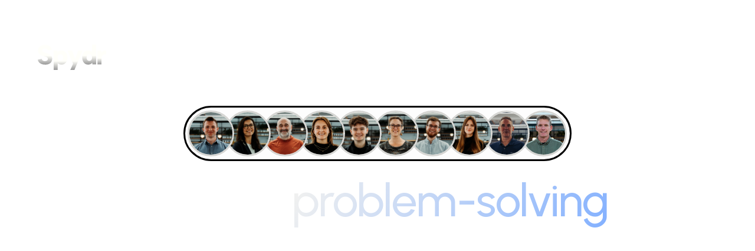

--- FILE ---
content_type: text/html; charset=utf-8
request_url: https://www.spydr.com/about-us
body_size: 14771
content:
<!DOCTYPE html><!-- Last Published: Thu Jan 22 2026 16:14:48 GMT+0000 (Coordinated Universal Time) --><html data-wf-domain="www.spydr.com" data-wf-page="631e321a92aded68113e5cc9" data-wf-site="6319b2ac04d0aa03d069bb1d" lang="en"><head><meta charset="utf-8"/><title>About Us | Spydr - Full Service Digital Agency</title><meta content="From ecommerce sites to innovative marketing plans, our hard-working team can do it all. Based between Bristol and Nottingham we provide digital services to clients across the world." name="description"/><meta content="About Us | Spydr - Full Service Digital Agency" property="og:title"/><meta content="From ecommerce sites to innovative marketing plans, our hard-working team can do it all. Based between Bristol and Nottingham we provide digital services to clients across the world." property="og:description"/><meta content="About Us | Spydr - Full Service Digital Agency" property="twitter:title"/><meta content="From ecommerce sites to innovative marketing plans, our hard-working team can do it all. Based between Bristol and Nottingham we provide digital services to clients across the world." property="twitter:description"/><meta property="og:type" content="website"/><meta content="summary_large_image" name="twitter:card"/><meta content="width=device-width, initial-scale=1" name="viewport"/><link href="https://cdn.prod.website-files.com/6319b2ac04d0aa03d069bb1d/css/spydr14.shared.5b7742ad5.css" rel="stylesheet" type="text/css" integrity="sha384-W3dCrV/CeUAiCoEz9EQYf6ZOy5CRPKRhIuoIJoPNgu9q7m28zIJfnPuB/xxuCZVE" crossorigin="anonymous"/><link href="https://fonts.googleapis.com" rel="preconnect"/><link href="https://fonts.gstatic.com" rel="preconnect" crossorigin="anonymous"/><script src="https://ajax.googleapis.com/ajax/libs/webfont/1.6.26/webfont.js" type="text/javascript"></script><script type="text/javascript">WebFont.load({  google: {    families: ["Manrope:200,300,regular,500,600,700,800","DM Sans:regular,italic,500,500italic,700,700italic","Albert Sans:100,200,300,regular,500,600,700,800,900,100italic,200italic,300italic,italic,500italic,600italic,700italic,800italic,900italic","Albert Sans:100,200,300,regular,500,600,700,800,900,100italic,200italic,300italic,italic,500italic,600italic,700italic,800italic,900italic","Urbanist:100,200,300,regular,500,600,700,800,900,100italic,200italic,300italic,italic,500italic,600italic,700italic,800italic,900italic","Host Grotesk:300,regular,500,600,700,800,300italic,italic,500italic,600italic,700italic,800italic"]  }});</script><script type="text/javascript">!function(o,c){var n=c.documentElement,t=" w-mod-";n.className+=t+"js",("ontouchstart"in o||o.DocumentTouch&&c instanceof DocumentTouch)&&(n.className+=t+"touch")}(window,document);</script><link href="https://cdn.prod.website-files.com/6319b2ac04d0aa03d069bb1d/68ac4f22c4d2e778c169ed67_spydr-chat-fav.png" rel="shortcut icon" type="image/x-icon"/><link href="https://cdn.prod.website-files.com/6319b2ac04d0aa03d069bb1d/6319b323013736483a86c546_webclip.gif" rel="apple-touch-icon"/><script src="https://www.google.com/recaptcha/api.js" type="text/javascript"></script><!-- Please keep this css code to improve the font quality-->
<style>
  * {
  -webkit-font-smoothing: antialiased;
  -moz-osx-font-smoothing: grayscale;
}
  
body .transition {display: block}
.w-editor .transition {display: none;}
.no-scroll-transition {overflow: hidden; position: relative;}
</style>

<!-- Privacy-friendly analytics by Plausible -->
<script async src="https://plausible.io/js/pa-xWaox_jMknPAAm6CPDWMi.js"></script>
<script>
  window.plausible=window.plausible||function(){(plausible.q=plausible.q||[]).push(arguments)},plausible.init=plausible.init||function(i){plausible.o=i||{}};
  plausible.init()
</script>
</head><body><div class="page-wrapper"><div class="global-styles w-embed"><style>

/* Get rid of top margin on first element in any rich text element */
.w-richtext > :not(div):first-child, .w-richtext > div:first-child > :first-child {
  margin-top: 0 !important;
}

/* Get rid of bottom margin on last element in any rich text element */
.w-richtext>:last-child, .w-richtext ol li:last-child, .w-richtext ul li:last-child {
	margin-bottom: 0 !important;
}

/* 
Make the following elements inherit typography styles from the parent and not have hardcoded values. 
Important: You will not be able to style for example "All Links" in Designer with this CSS applied.
Uncomment this CSS to use it in the project. Leave this message for future hand-off.
*/
/*
a,
.w-input,
.w-select,
.w-tab-link,
.w-nav-link,
.w-dropdown-btn,
.w-dropdown-toggle,
.w-dropdown-link {
  color: inherit;
  text-decoration: inherit;
  font-size: inherit;
}
*/

/* Prevent all click and hover interaction with an element */
.pointer-events-off {
	pointer-events: none;
}

/* Enables all click and hover interaction with an element */
.pointer-events-on {
  pointer-events: auto;
}

/* Snippet enables you to add class of div-square which creates and maintains a 1:1 dimension of a div.*/
.div-square::after {
  content: "";
  display: block;
  padding-bottom: 100%;
}

/*Hide focus outline for main content element*/
    main:focus-visible {
    outline: -webkit-focus-ring-color auto 0px;
}

/* Make sure containers never lose their center alignment*/
.container-medium, .container-small, .container-large {
  margin-right: auto !important;
  margin-left: auto !important;
}

/*Reset selects, buttons, and links styles*/
.w-input, .w-select, a {
color: inherit;
text-decoration: inherit;
font-size: inherit;
}

/*Apply "..." after 3 lines of text */
.text-style-3lines {
    display: -webkit-box;
    overflow: hidden;
    -webkit-line-clamp: 3;
    -webkit-box-orient: vertical;
}

/* Apply "..." after 2 lines of text */
.text-style-2lines {
    display: -webkit-box;
    overflow: hidden;
    -webkit-line-clamp: 2;
    -webkit-box-orient: vertical;
}
/* Apply "..." at 100% width */
.truncate-width { 
		width: 100%; 
    white-space: nowrap; 
    overflow: hidden; 
    text-overflow: ellipsis; 
}
/* Removes native scrollbar */
.no-scrollbar {
    -ms-overflow-style: none;  // IE 10+
    overflow: -moz-scrollbars-none;  // Firefox
}

.no-scrollbar::-webkit-scrollbar {
    display: none; // Safari and Chrome
}

/* Adds inline flex display */
.display-inlineflex {
  display: inline-flex;
}

/* These classes are never overwritten */
.hide {
  display: none !important;
}

@media screen and (max-width: 991px), 
  @media screen and (max-width: 767px), 
  @media screen and (max-width: 479px){
    .hide, .hide-tablet{
      display: none !important;
    }
  }
  @media screen and (max-width: 767px)
    .hide-mobile-landscape{
      display: none !important;
    }
  }
  @media screen and (max-width: 479px)
    .hide-mobile{
      display: none !important;
    }
  }
 
.margin-0 {
  margin: 0rem !important;
}
  
.padding-0 {
  padding: 0rem !important;
}

.spacing-clean {
padding: 0rem !important;
margin: 0rem !important;
}

.margin-top {
  margin-right: 0rem !important;
  margin-bottom: 0rem !important;
  margin-left: 0rem !important;
}

.padding-top {
  padding-right: 0rem !important;
  padding-bottom: 0rem !important;
  padding-left: 0rem !important;
}
  
.margin-right {
  margin-top: 0rem !important;
  margin-bottom: 0rem !important;
  margin-left: 0rem !important;
}

.padding-right {
  padding-top: 0rem !important;
  padding-bottom: 0rem !important;
  padding-left: 0rem !important;
}

.margin-bottom {
  margin-top: 0rem !important;
  margin-right: 0rem !important;
  margin-left: 0rem !important;
}

.padding-bottom {
  padding-top: 0rem !important;
  padding-right: 0rem !important;
  padding-left: 0rem !important;
}

.margin-left {
  margin-top: 0rem !important;
  margin-right: 0rem !important;
  margin-bottom: 0rem !important;
}
  
.padding-left {
  padding-top: 0rem !important;
  padding-right: 0rem !important;
  padding-bottom: 0rem !important;
}
  
.margin-horizontal {
  margin-top: 0rem !important;
  margin-bottom: 0rem !important;
}

.padding-horizontal {
  padding-top: 0rem !important;
  padding-bottom: 0rem !important;
}

.margin-vertical {
  margin-right: 0rem !important;
  margin-left: 0rem !important;
}
  
.padding-vertical {
  padding-right: 0rem !important;
  padding-left: 0rem !important;
}

body:hover .cursor {opacity:1.0;}
.cursor {pointer-events: none;}


/* SET VARIABLES */
:root {
  --transition-speed: 500ms;
  --dark: black;
  --light: white;
}
/* SET TRANSITION */
.transition body {
  transition: color var(--transition-speed), background-color var(--transition-speed) !important;
  transition-timing-function: ease;
}
.transition * {
  transition: border-color var(--transition-speed), background-color var(--transition-speed) !important;
  transition-timing-function: ease;
}
.transition .toggle_fill {
  transition: transform 200ms, background-color var(--transition-speed) !important;
  transition-timing-function: ease;
}
/* SET STYLES */
.dark-mode :is(body, .toggle_fill, .page-load_section) {
	background-color: var(--dark);
  color: var(--light);
}
.dark-mode :is(.button, .toggle) {
	background-color: var(--light);
  color: var(--dark);
}
.dark-mode .nav {
	border-color: var(--light);
}
.dark-mode .toggle_fill {
  transform: translateX(1.4em);
}
.dark-mode *::selection {
	background: var(--light);
  color: var(--dark);
}
</style></div><div class="global hide"><div class="transition"><div class="transition-trigger"></div><div class="transition-content"><div class="transition-bg"><div class="transition-color"><div class="transition-color-border"></div></div><div data-is-ix2-target="1" class="transition-lottie" data-w-id="2b069e5f-4925-88d5-b816-4cfa39b0aa44" data-animation-type="lottie" data-src="https://cdn.prod.website-files.com/6319b2ac04d0aa03d069bb1d/63322f45663f21c3397e7e6e_pageuplottie.json" data-loop="0" data-direction="1" data-autoplay="0" data-renderer="svg" data-default-duration="0.7333333333333333" data-duration="0"></div></div><img src="https://cdn.prod.website-files.com/6319b2ac04d0aa03d069bb1d/631b407cb8190858fc049947_white-hr.png" loading="lazy" sizes="100vw" srcset="https://cdn.prod.website-files.com/6319b2ac04d0aa03d069bb1d/631b407cb8190858fc049947_white-hr-p-500.png 500w, https://cdn.prod.website-files.com/6319b2ac04d0aa03d069bb1d/631b407cb8190858fc049947_white-hr.png 1010w" alt="" class="transition-logo-img"/></div></div><div class="w-embed"><style>

/* Get rid of top margin on first element in any rich text element */
.w-richtext > :not(div):first-child, .w-richtext > div:first-child > :first-child {
  margin-top: 0 !important;
}

/* Get rid of bottom margin on last element in any rich text element */
.w-richtext>:last-child, .w-richtext ol li:last-child, .w-richtext ul li:last-child {
	margin-bottom: 0 !important;
}

/* 
Make the following elements inherit typography styles from the parent and not have hardcoded values. 
Important: You will not be able to style for example "All Links" in Designer with this CSS applied.
Uncomment this CSS to use it in the project. Leave this message for future hand-off.
*/
/*
a,
.w-input,
.w-select,
.w-tab-link,
.w-nav-link,
.w-dropdown-btn,
.w-dropdown-toggle,
.w-dropdown-link {
  color: inherit;
  text-decoration: inherit;
  font-size: inherit;
}
*/

/* Prevent all click and hover interaction with an element */
.pointer-events-off {
	pointer-events: none;
}

/* Enables all click and hover interaction with an element */
.pointer-events-on {
  pointer-events: auto;
}

/* Snippet enables you to add class of div-square which creates and maintains a 1:1 dimension of a div.*/
.div-square::after {
  content: "";
  display: block;
  padding-bottom: 100%;
}

/*Hide focus outline for main content element*/
    main:focus-visible {
    outline: -webkit-focus-ring-color auto 0px;
}

/* Make sure containers never lose their center alignment*/
.container-medium, .container-small, .container-large {
  margin-right: auto !important;
  margin-left: auto !important;
}

/*Reset selects, buttons, and links styles*/
.w-input, .w-select, a {
color: inherit;
text-decoration: inherit;
font-size: inherit;
}

/*Apply "..." after 3 lines of text */
.text-style-3lines {
    display: -webkit-box;
    overflow: hidden;
    -webkit-line-clamp: 3;
    -webkit-box-orient: vertical;
}

/* Apply "..." after 2 lines of text */
.text-style-2lines {
    display: -webkit-box;
    overflow: hidden;
    -webkit-line-clamp: 2;
    -webkit-box-orient: vertical;
}
/* Apply "..." at 100% width */
.truncate-width { 
		width: 100%; 
    white-space: nowrap; 
    overflow: hidden; 
    text-overflow: ellipsis; 
}
/* Removes native scrollbar */
.no-scrollbar {
    -ms-overflow-style: none;  // IE 10+
    overflow: -moz-scrollbars-none;  // Firefox
}

.no-scrollbar::-webkit-scrollbar {
    display: none; // Safari and Chrome
}

/* Adds inline flex display */
.display-inlineflex {
  display: inline-flex;
}

/* These classes are never overwritten */
.hide {
  display: none !important;
}

@media screen and (max-width: 991px), 
  @media screen and (max-width: 767px), 
  @media screen and (max-width: 479px){
    .hide, .hide-tablet{
      display: none !important;
    }
  }
  @media screen and (max-width: 767px)
    .hide-mobile-landscape{
      display: none !important;
    }
  }
  @media screen and (max-width: 479px)
    .hide-mobile{
      display: none !important;
    }
  }
 
.margin-0 {
  margin: 0rem !important;
}
  
.padding-0 {
  padding: 0rem !important;
}

.spacing-clean {
padding: 0rem !important;
margin: 0rem !important;
}

.margin-top {
  margin-right: 0rem !important;
  margin-bottom: 0rem !important;
  margin-left: 0rem !important;
}

.padding-top {
  padding-right: 0rem !important;
  padding-bottom: 0rem !important;
  padding-left: 0rem !important;
}
  
.margin-right {
  margin-top: 0rem !important;
  margin-bottom: 0rem !important;
  margin-left: 0rem !important;
}

.padding-right {
  padding-top: 0rem !important;
  padding-bottom: 0rem !important;
  padding-left: 0rem !important;
}

.margin-bottom {
  margin-top: 0rem !important;
  margin-right: 0rem !important;
  margin-left: 0rem !important;
}

.padding-bottom {
  padding-top: 0rem !important;
  padding-right: 0rem !important;
  padding-left: 0rem !important;
}

.margin-left {
  margin-top: 0rem !important;
  margin-right: 0rem !important;
  margin-bottom: 0rem !important;
}
  
.padding-left {
  padding-top: 0rem !important;
  padding-right: 0rem !important;
  padding-bottom: 0rem !important;
}
  
.margin-horizontal {
  margin-top: 0rem !important;
  margin-bottom: 0rem !important;
}

.padding-horizontal {
  padding-top: 0rem !important;
  padding-bottom: 0rem !important;
}

.margin-vertical {
  margin-right: 0rem !important;
  margin-left: 0rem !important;
}
  
.padding-vertical {
  padding-right: 0rem !important;
  padding-left: 0rem !important;
}
  html { font-size: 1.125rem; }
  @media screen and (max-width:1920px) { html { font-size: calc(0.625rem + 0.41666666666666674vw); } }
  @media screen and (max-width:1440px) { html { font-size: calc(0.8126951092611863rem + 0.20811654526534862vw); } }
  @media screen and (max-width:479px) { html { font-size: 1rem; } }
</style></div></div><main class="main-wrapper"><header class="section_header-home text-colour-white"><div data-animation="default" class="navbar1_component is-absolute w-nav" data-easing2="ease" fs-scrolldisable-element="smart-nav" data-easing="ease" data-collapse="medium" data-w-id="2c7fac64-8195-006a-a7f8-4abc0bca614e" role="banner" data-no-scroll="1" data-duration="400"><div class="navbar1_container"><a href="/" class="navbar1_logo-link w-nav-brand"><img src="https://cdn.prod.website-files.com/6319b2ac04d0aa03d069bb1d/695962cfa3f2e13994e4ba04_spydr-logo.svg" loading="lazy" alt="" class="navbar1_logo"/></a><nav role="navigation" class="navbar1_menu-dark is-page-height-tablet w-nav-menu"><a href="#" class="nav_link-wrap is-white hide w-inline-block"><div class="nav_arrow"><div class="nav_icon w-embed"><svg xmlns="http://www.w3.org/2000/svg" xmlns:xlink="http://www.w3.org/1999/xlink" aria-hidden="true" role="img" class="iconify iconify--ic" width="100%" height="100%" preserveAspectRatio="xMidYMid meet" viewBox="0 0 24 24"><path fill="currentColor" d="M6 7c0 .55.45 1 1 1h7.59l-8.88 8.88a.996.996 0 1 0 1.41 1.41L16 9.41V17c0 .55.45 1 1 1s1-.45 1-1V7c0-.55-.45-1-1-1H7c-.55 0-1 .45-1 1z"></path></svg></div></div><div>work</div></a><a href="/about-us" aria-current="page" class="nav_link-wrap is-white w-inline-block w--current"><div class="nav_arrow"><div class="nav_icon w-embed"><svg xmlns="http://www.w3.org/2000/svg" xmlns:xlink="http://www.w3.org/1999/xlink" aria-hidden="true" role="img" class="iconify iconify--ic" width="100%" height="100%" preserveAspectRatio="xMidYMid meet" viewBox="0 0 24 24"><path fill="currentColor" d="M6 7c0 .55.45 1 1 1h7.59l-8.88 8.88a.996.996 0 1 0 1.41 1.41L16 9.41V17c0 .55.45 1 1 1s1-.45 1-1V7c0-.55-.45-1-1-1H7c-.55 0-1 .45-1 1z"></path></svg></div></div><div>about</div></a><a href="/our-work" class="nav_link-wrap is-white w-inline-block"><div class="nav_arrow"><div class="nav_icon w-embed"><svg xmlns="http://www.w3.org/2000/svg" xmlns:xlink="http://www.w3.org/1999/xlink" aria-hidden="true" role="img" class="iconify iconify--ic" width="100%" height="100%" preserveAspectRatio="xMidYMid meet" viewBox="0 0 24 24"><path fill="currentColor" d="M6 7c0 .55.45 1 1 1h7.59l-8.88 8.88a.996.996 0 1 0 1.41 1.41L16 9.41V17c0 .55.45 1 1 1s1-.45 1-1V7c0-.55-.45-1-1-1H7c-.55 0-1 .45-1 1z"></path></svg></div></div><div>work</div></a><a href="/journal" class="nav_link-wrap is-white w-inline-block"><div class="nav_arrow"><div class="nav_icon w-embed"><svg xmlns="http://www.w3.org/2000/svg" xmlns:xlink="http://www.w3.org/1999/xlink" aria-hidden="true" role="img" class="iconify iconify--ic" width="100%" height="100%" preserveAspectRatio="xMidYMid meet" viewBox="0 0 24 24"><path fill="currentColor" d="M6 7c0 .55.45 1 1 1h7.59l-8.88 8.88a.996.996 0 1 0 1.41 1.41L16 9.41V17c0 .55.45 1 1 1s1-.45 1-1V7c0-.55-.45-1-1-1H7c-.55 0-1 .45-1 1z"></path></svg></div></div><div>news</div></a><a href="/careers" class="nav_link-wrap is-white w-inline-block"><div class="nav_arrow"><div class="nav_icon w-embed"><svg xmlns="http://www.w3.org/2000/svg" xmlns:xlink="http://www.w3.org/1999/xlink" aria-hidden="true" role="img" class="iconify iconify--ic" width="100%" height="100%" preserveAspectRatio="xMidYMid meet" viewBox="0 0 24 24"><path fill="currentColor" d="M6 7c0 .55.45 1 1 1h7.59l-8.88 8.88a.996.996 0 1 0 1.41 1.41L16 9.41V17c0 .55.45 1 1 1s1-.45 1-1V7c0-.55-.45-1-1-1H7c-.55 0-1 .45-1 1z"></path></svg></div></div><div>careers</div></a><a href="/contact-us" class="nav_link-wrap is-white w-inline-block"><div class="nav_arrow"><div class="nav_icon w-embed"><svg xmlns="http://www.w3.org/2000/svg" xmlns:xlink="http://www.w3.org/1999/xlink" aria-hidden="true" role="img" class="iconify iconify--ic" width="100%" height="100%" preserveAspectRatio="xMidYMid meet" viewBox="0 0 24 24"><path fill="currentColor" d="M6 7c0 .55.45 1 1 1h7.59l-8.88 8.88a.996.996 0 1 0 1.41 1.41L16 9.41V17c0 .55.45 1 1 1s1-.45 1-1V7c0-.55-.45-1-1-1H7c-.55 0-1 .45-1 1z"></path></svg></div></div><div>contact</div></a></nav><div class="navbar1_menu-button w-nav-button"><div class="menu-icon1"><div class="menu-icon1_line-top is-white"></div><div class="menu-icon1_line-middle is-white"><div class="menu-icon_line-middle-inner"></div></div><div class="menu-icon1_line-bottom is-white"></div></div></div></div></div><div class="padding-global z-index-2"><div class="container-large"><div class="padding-section-home"><div class="margin-bottom margin-xxlarge"><div class="text-align-center"><div class="max-width-xlarge align-center"><div class="team-bubbles_wrap"><div data-w-id="db6a477f-0a32-0c36-9ba3-39ab39ebab25" class="team-bubble_single"><img src="https://cdn.prod.website-files.com/6319b2ac04d0aa03d069bb1d/69629651a4b21786dd9a8bdc_matt-square.jpg" loading="lazy" sizes="(max-width: 1000px) 100vw, 1000px" srcset="https://cdn.prod.website-files.com/6319b2ac04d0aa03d069bb1d/69629651a4b21786dd9a8bdc_matt-square-p-500.jpg 500w, https://cdn.prod.website-files.com/6319b2ac04d0aa03d069bb1d/69629651a4b21786dd9a8bdc_matt-square-p-800.jpg 800w, https://cdn.prod.website-files.com/6319b2ac04d0aa03d069bb1d/69629651a4b21786dd9a8bdc_matt-square.jpg 1000w" alt="" class="team-bubble_image"/><div class="team-bubble_tooltip-wrap"><div class="tooltip_position"><div class="tooltip_diamond"></div></div><div>Matt</div></div></div><div data-w-id="1370ff33-f04c-884e-f713-9ccec919f4ee" class="team-bubble_single"><img src="https://cdn.prod.website-files.com/6319b2ac04d0aa03d069bb1d/68e040f10541d4194733eaf2_gary.jpg" loading="lazy" sizes="(max-width: 767px) 100vw, 768px" srcset="https://cdn.prod.website-files.com/6319b2ac04d0aa03d069bb1d/68e040f10541d4194733eaf2_gary-p-500.jpg 500w, https://cdn.prod.website-files.com/6319b2ac04d0aa03d069bb1d/68e040f10541d4194733eaf2_gary.jpg 768w" alt="" class="team-bubble_image"/><div class="team-bubble_tooltip-wrap"><div class="tooltip_position"><div class="tooltip_diamond"></div></div><div>Gary</div></div></div><div data-w-id="db6a477f-0a32-0c36-9ba3-39ab39ebab2c" class="team-bubble_single"><img src="https://cdn.prod.website-files.com/6319b2ac04d0aa03d069bb1d/68e040f182c26003a650a4c6_jemima.png" loading="lazy" sizes="(max-width: 704px) 100vw, 704px" srcset="https://cdn.prod.website-files.com/6319b2ac04d0aa03d069bb1d/68e040f182c26003a650a4c6_jemima-p-500.png 500w, https://cdn.prod.website-files.com/6319b2ac04d0aa03d069bb1d/68e040f182c26003a650a4c6_jemima.png 704w" alt="" class="team-bubble_image"/><div class="team-bubble_tooltip-wrap"><div class="tooltip_position"><div class="tooltip_diamond"></div></div><div>Jemima</div></div></div><div data-w-id="db6a477f-0a32-0c36-9ba3-39ab39ebab33" class="team-bubble_single"><img src="https://cdn.prod.website-files.com/6319b2ac04d0aa03d069bb1d/68e03fd4efc8b8b668a0e191_euan.png" loading="lazy" sizes="(max-width: 619px) 100vw, 619px" srcset="https://cdn.prod.website-files.com/6319b2ac04d0aa03d069bb1d/68e03fd4efc8b8b668a0e191_euan-p-500.png 500w, https://cdn.prod.website-files.com/6319b2ac04d0aa03d069bb1d/68e03fd4efc8b8b668a0e191_euan.png 619w" alt="" class="team-bubble_image"/><div class="team-bubble_tooltip-wrap"><div class="tooltip_position"><div class="tooltip_diamond"></div></div><div>Euan</div></div></div><div data-w-id="db6a477f-0a32-0c36-9ba3-39ab39ebab3a" class="team-bubble_single"><img src="https://cdn.prod.website-files.com/6319b2ac04d0aa03d069bb1d/68e03fd45c9f2a29dbd07f31_ellie.png" loading="lazy" sizes="(max-width: 630px) 100vw, 630px" srcset="https://cdn.prod.website-files.com/6319b2ac04d0aa03d069bb1d/68e03fd45c9f2a29dbd07f31_ellie-p-500.png 500w, https://cdn.prod.website-files.com/6319b2ac04d0aa03d069bb1d/68e03fd45c9f2a29dbd07f31_ellie.png 630w" alt="" class="team-bubble_image"/><div class="team-bubble_tooltip-wrap"><div class="tooltip_position"><div class="tooltip_diamond"></div></div><div>Ellie</div></div></div><div data-w-id="db6a477f-0a32-0c36-9ba3-39ab39ebab41" class="team-bubble_single"><img src="https://cdn.prod.website-files.com/6319b2ac04d0aa03d069bb1d/68e03fd371be1a4020a7f067_thomas.png" loading="lazy" sizes="(max-width: 577px) 100vw, 577px" srcset="https://cdn.prod.website-files.com/6319b2ac04d0aa03d069bb1d/68e03fd371be1a4020a7f067_thomas-p-500.png 500w, https://cdn.prod.website-files.com/6319b2ac04d0aa03d069bb1d/68e03fd371be1a4020a7f067_thomas.png 577w" alt="" class="team-bubble_image"/><div class="team-bubble_tooltip-wrap"><div class="tooltip_position"><div class="tooltip_diamond"></div></div><div>Thomas</div></div></div><div data-w-id="db6a477f-0a32-0c36-9ba3-39ab39ebab48" class="team-bubble_single"><img src="https://cdn.prod.website-files.com/6319b2ac04d0aa03d069bb1d/68e040f18d7f213201d5c4cd_lizzie.png" loading="lazy" sizes="(max-width: 543px) 100vw, 543px" srcset="https://cdn.prod.website-files.com/6319b2ac04d0aa03d069bb1d/68e040f18d7f213201d5c4cd_lizzie-p-500.png 500w, https://cdn.prod.website-files.com/6319b2ac04d0aa03d069bb1d/68e040f18d7f213201d5c4cd_lizzie.png 543w" alt="" class="team-bubble_image"/><div class="team-bubble_tooltip-wrap"><div class="tooltip_position"><div class="tooltip_diamond"></div></div><div>Lizzie</div></div></div><div data-w-id="db6a477f-0a32-0c36-9ba3-39ab39ebab4f" class="team-bubble_single"><img src="https://cdn.prod.website-files.com/6319b2ac04d0aa03d069bb1d/68e03fd4cec405e19298405b_justin.png" loading="lazy" sizes="(max-width: 629px) 100vw, 629px" srcset="https://cdn.prod.website-files.com/6319b2ac04d0aa03d069bb1d/68e03fd4cec405e19298405b_justin-p-500.png 500w, https://cdn.prod.website-files.com/6319b2ac04d0aa03d069bb1d/68e03fd4cec405e19298405b_justin.png 629w" alt="" class="team-bubble_image"/><div class="team-bubble_tooltip-wrap"><div class="tooltip_position"><div class="tooltip_diamond"></div></div><div>Justin</div></div></div><div data-w-id="db6a477f-0a32-0c36-9ba3-39ab39ebab56" class="team-bubble_single"><img src="https://cdn.prod.website-files.com/6319b2ac04d0aa03d069bb1d/68e040f1ffe0030fd0303f09_claire.png" loading="lazy" sizes="(max-width: 591px) 100vw, 591px" srcset="https://cdn.prod.website-files.com/6319b2ac04d0aa03d069bb1d/68e040f1ffe0030fd0303f09_claire-p-500.png 500w, https://cdn.prod.website-files.com/6319b2ac04d0aa03d069bb1d/68e040f1ffe0030fd0303f09_claire.png 591w" alt="" class="team-bubble_image"/><div class="team-bubble_tooltip-wrap"><div class="tooltip_position"><div class="tooltip_diamond"></div></div><div>Claire</div></div></div><div data-w-id="db6a477f-0a32-0c36-9ba3-39ab39ebab5d" class="team-bubble_single"><img src="https://cdn.prod.website-files.com/6319b2ac04d0aa03d069bb1d/68e040f1f689313b29038490_tom.png" loading="eager" sizes="(max-width: 626px) 100vw, 626px" srcset="https://cdn.prod.website-files.com/6319b2ac04d0aa03d069bb1d/68e040f1f689313b29038490_tom-p-500.png 500w, https://cdn.prod.website-files.com/6319b2ac04d0aa03d069bb1d/68e040f1f689313b29038490_tom.png 626w" alt="" class="team-bubble_image"/><div class="team-bubble_tooltip-wrap"><div class="tooltip_position"><div class="tooltip_diamond"></div></div><div>Tom</div></div></div></div><div class="margin-vertical margin-small"><h1 class="heading-style-h0_light">We are <span class="text-style-gradient">problem-solving</span> experts delivering innovative solutions for ambitious clients.</h1></div></div></div></div></div></div></div><div class="hero_bg-wrap"><div class="hero_bg-green"></div><div class="hero_bg-grid"></div></div></header><section id="team" class="section_team"><div class="padding-global"><div class="container-large"><div class="padding-section-medium"><div class="margin-bottom margin-medium"><div class="margin-bottom margin-xsmall"><div class="text-weight-semibold">Our People</div></div><h3 class="heading-style-h2">Meet our team of <span class="text-style-accent-gradient-dark">digital experts</span></h3></div><div class="margin-top margin-large"><div class="team8_component"><div class="team8_list-wrapper hide"><div class="w-layout-grid team8_list"><div class="team8_item"><div class="margin-bottom margin-small"><div class="team8_image-wrapper"><img srcset="https://cdn.prod.website-files.com/6319b2ac04d0aa03d069bb1d/631e6c01c664e834896d9f2e_Cove_Winter-213_websize-p-500.jpg 500w, https://cdn.prod.website-files.com/6319b2ac04d0aa03d069bb1d/631e6c01c664e834896d9f2e_Cove_Winter-213_websize-p-800.jpg 800w, https://cdn.prod.website-files.com/6319b2ac04d0aa03d069bb1d/631e6c01c664e834896d9f2e_Cove_Winter-213_websize-p-1080.jpg 1080w, https://cdn.prod.website-files.com/6319b2ac04d0aa03d069bb1d/631e6c01c664e834896d9f2e_Cove_Winter-213_websize.jpg 1365w" loading="lazy" sizes="100vw" src="https://cdn.prod.website-files.com/6319b2ac04d0aa03d069bb1d/631e6c01c664e834896d9f2e_Cove_Winter-213_websize.jpg" alt="Founder Tom sitting on the back of a landrover" class="team8_image"/></div></div><div class="margin-bottom margin-xsmall"><div class="text-size-large text-weight-semibold">Tom Sproull</div><div class="text-size-medium">Founder + Senior Engineer</div></div><p class="text-size-small">Loves working on cool new projects, in whatever capacity required. Scratch golfer + coffee addict.</p><div class="w-layout-grid team8_social"><a href="https://www.linkedin.com/in/tom-sproull/" target="_blank" class="social-link w-inline-block"><div class="icon-embed-xsmall w-embed"><svg xmlns="http://www.w3.org/2000/svg" xmlns:xlink="http://www.w3.org/1999/xlink" aria-hidden="true" role="img" class="iconify iconify--carbon" width="currentWidth" height="currentHeight" preserveAspectRatio="xMidYMid meet" viewBox="0 0 32 32"><path fill="currentColor" d="M26.2 4H5.8C4.8 4 4 4.8 4 5.7v20.5c0 .9.8 1.7 1.8 1.7h20.4c1 0 1.8-.8 1.8-1.7V5.7c0-.9-.8-1.7-1.8-1.7zM11.1 24.4H7.6V13h3.5v11.4zm-1.7-13c-1.1 0-2.1-.9-2.1-2.1c0-1.2.9-2.1 2.1-2.1c1.1 0 2.1.9 2.1 2.1s-1 2.1-2.1 2.1zm15.1 12.9H21v-5.6c0-1.3 0-3.1-1.9-3.1S17 17.1 17 18.5v5.7h-3.5V13h3.3v1.5h.1c.5-.9 1.7-1.9 3.4-1.9c3.6 0 4.3 2.4 4.3 5.5v6.2z"></path></svg></div></a><a href="mailto:team@spydr.com?subject=Website%20Email" class="social-link w-inline-block"><div class="social-icon w-embed"><svg xmlns="http://www.w3.org/2000/svg" xmlns:xlink="http://www.w3.org/1999/xlink" aria-hidden="true" role="img" class="iconify iconify--ic" width="currentWidth" height="currentHeight" preserveAspectRatio="xMidYMid meet" viewBox="0 0 24 24"><path fill="currentColor" d="M20 4H4c-1.1 0-1.99.9-1.99 2L2 18c0 1.1.9 2 2 2h16c1.1 0 2-.9 2-2V6c0-1.1-.9-2-2-2zm0 4l-8 5l-8-5V6l8 5l8-5v2z"></path></svg></div></a><a href="tel:+447769681917" class="social-link w-inline-block"><div class="social-icon w-embed"><svg xmlns="http://www.w3.org/2000/svg" xmlns:xlink="http://www.w3.org/1999/xlink" aria-hidden="true" role="img" class="iconify iconify--bx" width="currentWidth" height="currentHeight" preserveAspectRatio="xMidYMid meet" viewBox="0 0 24 24"><path d="M20 10.999h2C22 5.869 18.127 2 12.99 2v2C17.052 4 20 6.943 20 10.999z" fill="currentColor"></path><path d="M13 8c2.103 0 3 .897 3 3h2c0-3.225-1.775-5-5-5v2zm3.422 5.443a1.001 1.001 0 0 0-1.391.043l-2.393 2.461c-.576-.11-1.734-.471-2.926-1.66c-1.192-1.193-1.553-2.354-1.66-2.926l2.459-2.394a1 1 0 0 0 .043-1.391L6.859 3.513a1 1 0 0 0-1.391-.087l-2.17 1.861a1 1 0 0 0-.29.649c-.015.25-.301 6.172 4.291 10.766C11.305 20.707 16.323 21 17.705 21c.202 0 .326-.006.359-.008a.992.992 0 0 0 .648-.291l1.86-2.171a1 1 0 0 0-.086-1.391l-4.064-3.696z" fill="currentColor"></path></svg></div></a><a href="#" class="icon_calendar w-inline-block"></a></div></div><div class="team8_item hide"><div class="margin-bottom margin-small"><div class="team8_image-wrapper"><img srcset="https://cdn.prod.website-files.com/6319b2ac04d0aa03d069bb1d/6569af2af13ef96def2fa0fd_nomad-claire-LR-p-500.jpg 500w, https://cdn.prod.website-files.com/6319b2ac04d0aa03d069bb1d/6569af2af13ef96def2fa0fd_nomad-claire-LR.jpg 750w" loading="lazy" sizes="100vw" src="https://cdn.prod.website-files.com/6319b2ac04d0aa03d069bb1d/6569af2af13ef96def2fa0fd_nomad-claire-LR.jpg" alt="" class="team8_image"/></div></div><div class="margin-bottom margin-xsmall"><div class="text-size-large text-weight-semibold">Claire Short</div><div class="text-size-medium">Head of Operations</div></div><p class="text-size-small">Digital strategy guru. Incredibly well organised and ensures work is always delivered on time. </p><div class="w-layout-grid team8_social"><a href="#" class="social-link w-inline-block"><div class="icon-embed-xsmall w-embed"><svg xmlns="http://www.w3.org/2000/svg" xmlns:xlink="http://www.w3.org/1999/xlink" aria-hidden="true" role="img" class="iconify iconify--carbon" width="currentWidth" height="currentHeight" preserveAspectRatio="xMidYMid meet" viewBox="0 0 32 32"><path fill="currentColor" d="M26.2 4H5.8C4.8 4 4 4.8 4 5.7v20.5c0 .9.8 1.7 1.8 1.7h20.4c1 0 1.8-.8 1.8-1.7V5.7c0-.9-.8-1.7-1.8-1.7zM11.1 24.4H7.6V13h3.5v11.4zm-1.7-13c-1.1 0-2.1-.9-2.1-2.1c0-1.2.9-2.1 2.1-2.1c1.1 0 2.1.9 2.1 2.1s-1 2.1-2.1 2.1zm15.1 12.9H21v-5.6c0-1.3 0-3.1-1.9-3.1S17 17.1 17 18.5v5.7h-3.5V13h3.3v1.5h.1c.5-.9 1.7-1.9 3.4-1.9c3.6 0 4.3 2.4 4.3 5.5v6.2z"></path></svg></div></a><a href="mailto:team@spydr.com?subject=Spydr%20Website%20Enquiry" class="social-link w-inline-block"><div class="social-icon w-embed"><svg xmlns="http://www.w3.org/2000/svg" xmlns:xlink="http://www.w3.org/1999/xlink" aria-hidden="true" role="img" class="iconify iconify--ic" width="currentWidth" height="currentHeight" preserveAspectRatio="xMidYMid meet" viewBox="0 0 24 24"><path fill="currentColor" d="M20 4H4c-1.1 0-1.99.9-1.99 2L2 18c0 1.1.9 2 2 2h16c1.1 0 2-.9 2-2V6c0-1.1-.9-2-2-2zm0 4l-8 5l-8-5V6l8 5l8-5v2z"></path></svg></div></a><a href="https://+447769681917" class="social-link w-inline-block"><div class="social-icon w-embed"><svg xmlns="http://www.w3.org/2000/svg" xmlns:xlink="http://www.w3.org/1999/xlink" aria-hidden="true" role="img" class="iconify iconify--bx" width="currentWidth" height="currentHeight" preserveAspectRatio="xMidYMid meet" viewBox="0 0 24 24"><path d="M20 10.999h2C22 5.869 18.127 2 12.99 2v2C17.052 4 20 6.943 20 10.999z" fill="currentColor"></path><path d="M13 8c2.103 0 3 .897 3 3h2c0-3.225-1.775-5-5-5v2zm3.422 5.443a1.001 1.001 0 0 0-1.391.043l-2.393 2.461c-.576-.11-1.734-.471-2.926-1.66c-1.192-1.193-1.553-2.354-1.66-2.926l2.459-2.394a1 1 0 0 0 .043-1.391L6.859 3.513a1 1 0 0 0-1.391-.087l-2.17 1.861a1 1 0 0 0-.29.649c-.015.25-.301 6.172 4.291 10.766C11.305 20.707 16.323 21 17.705 21c.202 0 .326-.006.359-.008a.992.992 0 0 0 .648-.291l1.86-2.171a1 1 0 0 0-.086-1.391l-4.064-3.696z" fill="currentColor"></path></svg></div></a></div></div><div class="team8_item"><div class="margin-bottom margin-small"><div class="team8_image-wrapper"><img srcset="https://cdn.prod.website-files.com/6319b2ac04d0aa03d069bb1d/6569af2af13ef96def2fa0fd_nomad-claire-LR-p-500.jpg 500w, https://cdn.prod.website-files.com/6319b2ac04d0aa03d069bb1d/6569af2af13ef96def2fa0fd_nomad-claire-LR.jpg 750w" loading="lazy" sizes="100vw" src="https://cdn.prod.website-files.com/6319b2ac04d0aa03d069bb1d/6569af2af13ef96def2fa0fd_nomad-claire-LR.jpg" alt="" class="team8_image"/></div></div><div class="margin-bottom margin-xsmall"><div class="text-size-large text-weight-semibold">Claire Short</div><div class="text-size-medium">Head of Operations</div></div><p class="text-size-small">A big picture thinker who ensures that we always deliver work that far exceeds expectations.</p><div class="w-layout-grid team8_social"><a href="mailto:claire@spydr.com?subject=Spydr%20Website%20Enquiry" class="social-link w-inline-block"><div class="social-icon w-embed"><svg xmlns="http://www.w3.org/2000/svg" xmlns:xlink="http://www.w3.org/1999/xlink" aria-hidden="true" role="img" class="iconify iconify--ic" width="currentWidth" height="currentHeight" preserveAspectRatio="xMidYMid meet" viewBox="0 0 24 24"><path fill="currentColor" d="M20 4H4c-1.1 0-1.99.9-1.99 2L2 18c0 1.1.9 2 2 2h16c1.1 0 2-.9 2-2V6c0-1.1-.9-2-2-2zm0 4l-8 5l-8-5V6l8 5l8-5v2z"></path></svg></div></a><a href="https://+447769681917" class="social-link w-inline-block"><div class="social-icon w-embed"><svg xmlns="http://www.w3.org/2000/svg" xmlns:xlink="http://www.w3.org/1999/xlink" aria-hidden="true" role="img" class="iconify iconify--bx" width="currentWidth" height="currentHeight" preserveAspectRatio="xMidYMid meet" viewBox="0 0 24 24"><path d="M20 10.999h2C22 5.869 18.127 2 12.99 2v2C17.052 4 20 6.943 20 10.999z" fill="currentColor"></path><path d="M13 8c2.103 0 3 .897 3 3h2c0-3.225-1.775-5-5-5v2zm3.422 5.443a1.001 1.001 0 0 0-1.391.043l-2.393 2.461c-.576-.11-1.734-.471-2.926-1.66c-1.192-1.193-1.553-2.354-1.66-2.926l2.459-2.394a1 1 0 0 0 .043-1.391L6.859 3.513a1 1 0 0 0-1.391-.087l-2.17 1.861a1 1 0 0 0-.29.649c-.015.25-.301 6.172 4.291 10.766C11.305 20.707 16.323 21 17.705 21c.202 0 .326-.006.359-.008a.992.992 0 0 0 .648-.291l1.86-2.171a1 1 0 0 0-.086-1.391l-4.064-3.696z" fill="currentColor"></path></svg></div></a><a href="#" class="icon_calendar w-inline-block"><div class="social-icon z-index-1 w-embed"><svg xmlns="http://www.w3.org/2000/svg" xmlns:xlink="http://www.w3.org/1999/xlink" aria-hidden="true" role="img" class="iconify iconify--bx" width="100%" height="100%" preserveAspectRatio="xMidYMid meet" viewBox="0 0 24 24"><path d="M21 20V6c0-1.103-.897-2-2-2h-2V2h-2v2H9V2H7v2H5c-1.103 0-2 .897-2 2v14c0 1.103.897 2 2 2h14c1.103 0 2-.897 2-2zM9 18H7v-2h2v2zm0-4H7v-2h2v2zm4 4h-2v-2h2v2zm0-4h-2v-2h2v2zm4 4h-2v-2h2v2zm0-4h-2v-2h2v2zm2-5H5V7h14v2z" fill="currentColor"></path></svg></div><div data-cal-config="{&#x27;layout&#x27;:&#x27;month_view&#x27;}" data-cal-link="spydr-client/30" data-cal-namespace="30" class="icon_calendar-inner"></div></a></div></div><div class="team8_item"><div class="margin-bottom margin-small"><div class="team8_image-wrapper"><img srcset="https://cdn.prod.website-files.com/6319b2ac04d0aa03d069bb1d/632a50c133f1a90acbf699cf_tc-p-500.jpeg 500w, https://cdn.prod.website-files.com/6319b2ac04d0aa03d069bb1d/632a50c133f1a90acbf699cf_tc-p-800.jpeg 800w, https://cdn.prod.website-files.com/6319b2ac04d0aa03d069bb1d/632a50c133f1a90acbf699cf_tc.jpeg 800w" loading="lazy" sizes="100vw" src="https://cdn.prod.website-files.com/6319b2ac04d0aa03d069bb1d/632a50c133f1a90acbf699cf_tc.jpeg" alt="" class="team8_image"/></div></div><div class="margin-bottom margin-xsmall"><div class="text-size-large text-weight-semibold">Tom Cattini</div><div class="text-size-medium">UI/UX Designer</div></div><p class="text-size-small">A design visionary. Loves white space and making things perfectly line up. Giant (6&quot;5) + wannabe golfer.</p><div class="w-layout-grid team8_social"><a href="#" class="social-link w-inline-block"><div class="icon-embed-xsmall w-embed"><svg xmlns="http://www.w3.org/2000/svg" xmlns:xlink="http://www.w3.org/1999/xlink" aria-hidden="true" role="img" class="iconify iconify--carbon" width="currentWidth" height="currentHeight" preserveAspectRatio="xMidYMid meet" viewBox="0 0 32 32"><path fill="currentColor" d="M26.2 4H5.8C4.8 4 4 4.8 4 5.7v20.5c0 .9.8 1.7 1.8 1.7h20.4c1 0 1.8-.8 1.8-1.7V5.7c0-.9-.8-1.7-1.8-1.7zM11.1 24.4H7.6V13h3.5v11.4zm-1.7-13c-1.1 0-2.1-.9-2.1-2.1c0-1.2.9-2.1 2.1-2.1c1.1 0 2.1.9 2.1 2.1s-1 2.1-2.1 2.1zm15.1 12.9H21v-5.6c0-1.3 0-3.1-1.9-3.1S17 17.1 17 18.5v5.7h-3.5V13h3.3v1.5h.1c.5-.9 1.7-1.9 3.4-1.9c3.6 0 4.3 2.4 4.3 5.5v6.2z"></path></svg></div></a><a href="mailto:team@spydr.com?subject=Spydr%20Website%20Enquiry" class="social-link w-inline-block"><div class="social-icon w-embed"><svg xmlns="http://www.w3.org/2000/svg" xmlns:xlink="http://www.w3.org/1999/xlink" aria-hidden="true" role="img" class="iconify iconify--ic" width="currentWidth" height="currentHeight" preserveAspectRatio="xMidYMid meet" viewBox="0 0 24 24"><path fill="currentColor" d="M20 4H4c-1.1 0-1.99.9-1.99 2L2 18c0 1.1.9 2 2 2h16c1.1 0 2-.9 2-2V6c0-1.1-.9-2-2-2zm0 4l-8 5l-8-5V6l8 5l8-5v2z"></path></svg></div></a><a href="https://+447769681917" class="social-link w-inline-block"><div class="social-icon w-embed"><svg xmlns="http://www.w3.org/2000/svg" xmlns:xlink="http://www.w3.org/1999/xlink" aria-hidden="true" role="img" class="iconify iconify--bx" width="currentWidth" height="currentHeight" preserveAspectRatio="xMidYMid meet" viewBox="0 0 24 24"><path d="M20 10.999h2C22 5.869 18.127 2 12.99 2v2C17.052 4 20 6.943 20 10.999z" fill="currentColor"></path><path d="M13 8c2.103 0 3 .897 3 3h2c0-3.225-1.775-5-5-5v2zm3.422 5.443a1.001 1.001 0 0 0-1.391.043l-2.393 2.461c-.576-.11-1.734-.471-2.926-1.66c-1.192-1.193-1.553-2.354-1.66-2.926l2.459-2.394a1 1 0 0 0 .043-1.391L6.859 3.513a1 1 0 0 0-1.391-.087l-2.17 1.861a1 1 0 0 0-.29.649c-.015.25-.301 6.172 4.291 10.766C11.305 20.707 16.323 21 17.705 21c.202 0 .326-.006.359-.008a.992.992 0 0 0 .648-.291l1.86-2.171a1 1 0 0 0-.086-1.391l-4.064-3.696z" fill="currentColor"></path></svg></div></a></div></div><div class="team8_item"><div class="margin-bottom margin-small"><div class="team8_image-wrapper"><img srcset="https://cdn.prod.website-files.com/6319b2ac04d0aa03d069bb1d/632a50c133f1a90acbf699cf_tc-p-500.jpeg 500w, https://cdn.prod.website-files.com/6319b2ac04d0aa03d069bb1d/632a50c133f1a90acbf699cf_tc-p-800.jpeg 800w, https://cdn.prod.website-files.com/6319b2ac04d0aa03d069bb1d/632a50c133f1a90acbf699cf_tc.jpeg 800w" loading="lazy" sizes="100vw" src="https://cdn.prod.website-files.com/6319b2ac04d0aa03d069bb1d/632a50c133f1a90acbf699cf_tc.jpeg" alt="" class="team8_image"/></div></div><div class="margin-bottom margin-xsmall"><div class="text-size-large text-weight-semibold">Tom Cattini</div><div class="text-size-medium">UI/UX Designer</div></div><p class="text-size-small">A design visionary. Loves white space and making things perfectly line up. Giant (6&quot;5) + wannabe golfer.</p><div class="w-layout-grid team8_social"><a href="#" class="social-link w-inline-block"><div class="icon-embed-xsmall w-embed"><svg xmlns="http://www.w3.org/2000/svg" xmlns:xlink="http://www.w3.org/1999/xlink" aria-hidden="true" role="img" class="iconify iconify--carbon" width="currentWidth" height="currentHeight" preserveAspectRatio="xMidYMid meet" viewBox="0 0 32 32"><path fill="currentColor" d="M26.2 4H5.8C4.8 4 4 4.8 4 5.7v20.5c0 .9.8 1.7 1.8 1.7h20.4c1 0 1.8-.8 1.8-1.7V5.7c0-.9-.8-1.7-1.8-1.7zM11.1 24.4H7.6V13h3.5v11.4zm-1.7-13c-1.1 0-2.1-.9-2.1-2.1c0-1.2.9-2.1 2.1-2.1c1.1 0 2.1.9 2.1 2.1s-1 2.1-2.1 2.1zm15.1 12.9H21v-5.6c0-1.3 0-3.1-1.9-3.1S17 17.1 17 18.5v5.7h-3.5V13h3.3v1.5h.1c.5-.9 1.7-1.9 3.4-1.9c3.6 0 4.3 2.4 4.3 5.5v6.2z"></path></svg></div></a><a href="mailto:team@spydr.com?subject=Spydr%20Website%20Enquiry" class="social-link w-inline-block"><div class="social-icon w-embed"><svg xmlns="http://www.w3.org/2000/svg" xmlns:xlink="http://www.w3.org/1999/xlink" aria-hidden="true" role="img" class="iconify iconify--ic" width="currentWidth" height="currentHeight" preserveAspectRatio="xMidYMid meet" viewBox="0 0 24 24"><path fill="currentColor" d="M20 4H4c-1.1 0-1.99.9-1.99 2L2 18c0 1.1.9 2 2 2h16c1.1 0 2-.9 2-2V6c0-1.1-.9-2-2-2zm0 4l-8 5l-8-5V6l8 5l8-5v2z"></path></svg></div></a><a href="https://+447769681917" class="social-link w-inline-block"><div class="social-icon w-embed"><svg xmlns="http://www.w3.org/2000/svg" xmlns:xlink="http://www.w3.org/1999/xlink" aria-hidden="true" role="img" class="iconify iconify--bx" width="currentWidth" height="currentHeight" preserveAspectRatio="xMidYMid meet" viewBox="0 0 24 24"><path d="M20 10.999h2C22 5.869 18.127 2 12.99 2v2C17.052 4 20 6.943 20 10.999z" fill="currentColor"></path><path d="M13 8c2.103 0 3 .897 3 3h2c0-3.225-1.775-5-5-5v2zm3.422 5.443a1.001 1.001 0 0 0-1.391.043l-2.393 2.461c-.576-.11-1.734-.471-2.926-1.66c-1.192-1.193-1.553-2.354-1.66-2.926l2.459-2.394a1 1 0 0 0 .043-1.391L6.859 3.513a1 1 0 0 0-1.391-.087l-2.17 1.861a1 1 0 0 0-.29.649c-.015.25-.301 6.172 4.291 10.766C11.305 20.707 16.323 21 17.705 21c.202 0 .326-.006.359-.008a.992.992 0 0 0 .648-.291l1.86-2.171a1 1 0 0 0-.086-1.391l-4.064-3.696z" fill="currentColor"></path></svg></div></a></div></div><div class="team8_item"><div class="margin-bottom margin-small"><div class="team8_image-wrapper"><img src="https://cdn.prod.website-files.com/6319b2ac04d0aa03d069bb1d/6569b05d8d994c8015460de3_Sam.jpeg" loading="lazy" alt="" class="team8_image"/></div></div><div class="margin-bottom margin-xsmall"><div class="text-size-large text-weight-semibold">Sam Hinchcliffe</div><div class="text-size-medium">Developer</div></div></div><div class="team8_item"><div class="margin-bottom margin-small"><div class="team8_image-wrapper"><img srcset="https://cdn.prod.website-files.com/6319b2ac04d0aa03d069bb1d/6569b06d5aa9598bf47eb239_Jack-p-500.jpeg 500w, https://cdn.prod.website-files.com/6319b2ac04d0aa03d069bb1d/6569b06d5aa9598bf47eb239_Jack.jpeg 800w" loading="lazy" sizes="100vw" src="https://cdn.prod.website-files.com/6319b2ac04d0aa03d069bb1d/6569b06d5aa9598bf47eb239_Jack.jpeg" alt="" class="team8_image"/></div></div><div class="margin-bottom margin-xsmall"><div class="text-size-large text-weight-semibold">Jack Leighton</div><div class="text-size-medium">UI/UX Designer</div></div></div><div class="team8_item"><div class="margin-bottom margin-small"><div class="team8_image-wrapper"><img srcset="https://cdn.prod.website-files.com/6319b2ac04d0aa03d069bb1d/631e6c0143d13cfa97ca537e_Cove_Winter-172_websize-p-500.jpg 500w, https://cdn.prod.website-files.com/6319b2ac04d0aa03d069bb1d/631e6c0143d13cfa97ca537e_Cove_Winter-172_websize-p-800.jpg 800w, https://cdn.prod.website-files.com/6319b2ac04d0aa03d069bb1d/631e6c0143d13cfa97ca537e_Cove_Winter-172_websize.jpg 1067w" loading="lazy" sizes="100vw" src="https://cdn.prod.website-files.com/6319b2ac04d0aa03d069bb1d/631e6c0143d13cfa97ca537e_Cove_Winter-172_websize.jpg" alt="" class="team8_image"/></div></div><div class="margin-bottom margin-xsmall"><div class="text-size-large text-weight-semibold">Lydia Cooke</div><div class="text-size-medium">Content Creator</div></div></div><div class="team8_item"><div class="margin-bottom margin-small"><div class="team8_image-wrapper"><img srcset="https://cdn.prod.website-files.com/6319b2ac04d0aa03d069bb1d/632a553b4d9fe9791bc65813_ryan-p-500.jpg 500w, https://cdn.prod.website-files.com/6319b2ac04d0aa03d069bb1d/632a553b4d9fe9791bc65813_ryan-p-800.jpg 800w, https://cdn.prod.website-files.com/6319b2ac04d0aa03d069bb1d/632a553b4d9fe9791bc65813_ryan.jpg 1080w" loading="lazy" sizes="100vw" src="https://cdn.prod.website-files.com/6319b2ac04d0aa03d069bb1d/632a553b4d9fe9791bc65813_ryan.jpg" alt="" class="team8_image"/></div></div><div class="margin-bottom margin-xsmall"><div class="text-size-large text-weight-semibold">Ryan Harris</div><div class="text-size-medium">Designer</div></div></div></div></div><div class="team8_list-wrapper w-dyn-list"><div role="list" class="team8_list w-dyn-items"><div role="listitem" class="team8_item w-dyn-item"><div class="team8_item"><div class="margin-bottom margin-small"><div class="team8_image-wrapper"><img src="https://cdn.prod.website-files.com/63385448a3f8a575ed9a571d/695fcb81adcb3c7c8d87e50f_tom%20(1).jpg" loading="eager" alt="" sizes="100vw" srcset="https://cdn.prod.website-files.com/63385448a3f8a575ed9a571d/695fcb81adcb3c7c8d87e50f_tom%20(1)-p-500.jpg 500w, https://cdn.prod.website-files.com/63385448a3f8a575ed9a571d/695fcb81adcb3c7c8d87e50f_tom%20(1)-p-800.jpg 800w, https://cdn.prod.website-files.com/63385448a3f8a575ed9a571d/695fcb81adcb3c7c8d87e50f_tom%20(1)-p-1080.jpg 1080w, https://cdn.prod.website-files.com/63385448a3f8a575ed9a571d/695fcb81adcb3c7c8d87e50f_tom%20(1)-p-1600.jpg 1600w, https://cdn.prod.website-files.com/63385448a3f8a575ed9a571d/695fcb81adcb3c7c8d87e50f_tom%20(1).jpg 1638w" class="team8_image"/></div></div><div class="margin-bottom margin-xsmall"><div class="text-size-large text-weight-semibold">Tom</div><div class="text-size-medium">Founder &amp; Head of Tech</div></div><div class="modal1_component-2 hide"><div class="modal1_content-wrapper-2"><section class="section_layout4"><div class="padding-global"><div class="container-large"><div><div class="w-layout-grid layout4_component"><div class="layout4_content is-modal"><div class="margin-bottom margin-xsmall"><div class="text-weight-semibold">Founder &amp; Head of Tech</div></div><div class="margin-bottom margin-small"><h2 class="heading-style-h2 text-color-white">Tom</h2></div><div class="margin-bottom margin-medium"><div class="text-rich-text w-richtext"><p>Our founder and head of tech. Obsessed with implementing effective and scalable software solutions. Once had world amateur golf ranking points and recently ran the Amsterdam half marathon.</p></div></div></div><div class="team-modal_wrapper"><img loading="lazy" src="https://cdn.prod.website-files.com/63385448a3f8a575ed9a571d/695fcb81adcb3c7c8d87e50f_tom%20(1).jpg" alt="" sizes="100vw" srcset="https://cdn.prod.website-files.com/63385448a3f8a575ed9a571d/695fcb81adcb3c7c8d87e50f_tom%20(1)-p-500.jpg 500w, https://cdn.prod.website-files.com/63385448a3f8a575ed9a571d/695fcb81adcb3c7c8d87e50f_tom%20(1)-p-800.jpg 800w, https://cdn.prod.website-files.com/63385448a3f8a575ed9a571d/695fcb81adcb3c7c8d87e50f_tom%20(1)-p-1080.jpg 1080w, https://cdn.prod.website-files.com/63385448a3f8a575ed9a571d/695fcb81adcb3c7c8d87e50f_tom%20(1)-p-1600.jpg 1600w, https://cdn.prod.website-files.com/63385448a3f8a575ed9a571d/695fcb81adcb3c7c8d87e50f_tom%20(1).jpg 1638w" class="team_image-modal"/></div></div></div></div></div></section></div><a data-w-id="0b71fb72-077d-b73f-6c07-ad001b4ec54e" href="#" class="modal1_close-button w-inline-block"><img loading="lazy" src="https://cdn.prod.website-files.com/6319b2ac04d0aa03d069bb1d/67a25c02d7fb7c4358c66e54_icon_close-modal-white.svg" alt="" class="hide-mobile-landscape"/><img loading="lazy" src="https://cdn.prod.website-files.com/6319b2ac04d0aa03d069bb1d/67a25c02d7fb7c4358c66e53_icon_close-modal.svg" alt="" class="show-mobile-landscape"/></a><div data-w-id="0b71fb72-077d-b73f-6c07-ad001b4ec551" class="modal1_background-overlay-2"></div></div></div></div><div role="listitem" class="team8_item w-dyn-item"><div class="team8_item"><div class="margin-bottom margin-small"><div class="team8_image-wrapper"><img src="https://cdn.prod.website-files.com/63385448a3f8a575ed9a571d/66fd2d4fdf8e98a38393604c_claire.png" loading="eager" alt="" sizes="100vw" srcset="https://cdn.prod.website-files.com/63385448a3f8a575ed9a571d/66fd2d4fdf8e98a38393604c_claire-p-500.png 500w, https://cdn.prod.website-files.com/63385448a3f8a575ed9a571d/66fd2d4fdf8e98a38393604c_claire-p-800.png 800w, https://cdn.prod.website-files.com/63385448a3f8a575ed9a571d/66fd2d4fdf8e98a38393604c_claire.png 1000w" class="team8_image"/></div></div><div class="margin-bottom margin-xsmall"><div class="text-size-large text-weight-semibold">Claire</div><div class="text-size-medium">Operations Director</div></div><div class="modal1_component-2 hide"><div class="modal1_content-wrapper-2"><section class="section_layout4"><div class="padding-global"><div class="container-large"><div><div class="w-layout-grid layout4_component"><div class="layout4_content is-modal"><div class="margin-bottom margin-xsmall"><div class="text-weight-semibold">Operations Director</div></div><div class="margin-bottom margin-small"><h2 class="heading-style-h2 text-color-white">Claire</h2></div><div class="margin-bottom margin-medium"><div class="text-rich-text w-richtext"><p>With oodles of experience in all things client and operations-related, Claire is a strategic thinker who understands a client’s requirements and how to align Spydr’s skills. Motto: There’s a solution for everything.</p></div></div></div><div class="team-modal_wrapper"><img loading="lazy" src="https://cdn.prod.website-files.com/63385448a3f8a575ed9a571d/66fd2d4fdf8e98a38393604c_claire.png" alt="" sizes="100vw" srcset="https://cdn.prod.website-files.com/63385448a3f8a575ed9a571d/66fd2d4fdf8e98a38393604c_claire-p-500.png 500w, https://cdn.prod.website-files.com/63385448a3f8a575ed9a571d/66fd2d4fdf8e98a38393604c_claire-p-800.png 800w, https://cdn.prod.website-files.com/63385448a3f8a575ed9a571d/66fd2d4fdf8e98a38393604c_claire.png 1000w" class="team_image-modal"/></div></div></div></div></div></section></div><a data-w-id="0b71fb72-077d-b73f-6c07-ad001b4ec54e" href="#" class="modal1_close-button w-inline-block"><img loading="lazy" src="https://cdn.prod.website-files.com/6319b2ac04d0aa03d069bb1d/67a25c02d7fb7c4358c66e54_icon_close-modal-white.svg" alt="" class="hide-mobile-landscape"/><img loading="lazy" src="https://cdn.prod.website-files.com/6319b2ac04d0aa03d069bb1d/67a25c02d7fb7c4358c66e53_icon_close-modal.svg" alt="" class="show-mobile-landscape"/></a><div data-w-id="0b71fb72-077d-b73f-6c07-ad001b4ec551" class="modal1_background-overlay-2"></div></div></div></div><div role="listitem" class="team8_item w-dyn-item"><div class="team8_item"><div class="margin-bottom margin-small"><div class="team8_image-wrapper"><img src="https://cdn.prod.website-files.com/63385448a3f8a575ed9a571d/68d96f6b18b69de5465ac8b8_spydr-1.png" loading="eager" alt="" sizes="100vw" srcset="https://cdn.prod.website-files.com/63385448a3f8a575ed9a571d/68d96f6b18b69de5465ac8b8_spydr-1-p-500.png 500w, https://cdn.prod.website-files.com/63385448a3f8a575ed9a571d/68d96f6b18b69de5465ac8b8_spydr-1.png 800w" class="team8_image"/></div></div><div class="margin-bottom margin-xsmall"><div class="text-size-large text-weight-semibold">Justin</div><div class="text-size-medium">CTO</div></div><div class="modal1_component-2 hide"><div class="modal1_content-wrapper-2"><section class="section_layout4"><div class="padding-global"><div class="container-large"><div><div class="w-layout-grid layout4_component"><div class="layout4_content is-modal"><div class="margin-bottom margin-xsmall"><div class="text-weight-semibold">CTO</div></div><div class="margin-bottom margin-small"><h2 class="heading-style-h2 text-color-white">Justin</h2></div><div class="margin-bottom margin-medium"><div class="text-rich-text w-richtext"><p>Justin has worked with organizations ranging from high-growth startups to global enterprises including Sega, Dyson, Disney, and QA, helping them leverage technology to solve complex business challenges and scale digital products. As a former agency founder, he combines deep technical expertise in AI, machine learning, and platform architecture with commercial acumen in SaaS business models and go-to-market strategy.</p></div></div></div><div class="team-modal_wrapper"><img loading="lazy" src="https://cdn.prod.website-files.com/63385448a3f8a575ed9a571d/68d96f6b18b69de5465ac8b8_spydr-1.png" alt="" sizes="100vw" srcset="https://cdn.prod.website-files.com/63385448a3f8a575ed9a571d/68d96f6b18b69de5465ac8b8_spydr-1-p-500.png 500w, https://cdn.prod.website-files.com/63385448a3f8a575ed9a571d/68d96f6b18b69de5465ac8b8_spydr-1.png 800w" class="team_image-modal"/></div></div></div></div></div></section></div><a data-w-id="0b71fb72-077d-b73f-6c07-ad001b4ec54e" href="#" class="modal1_close-button w-inline-block"><img loading="lazy" src="https://cdn.prod.website-files.com/6319b2ac04d0aa03d069bb1d/67a25c02d7fb7c4358c66e54_icon_close-modal-white.svg" alt="" class="hide-mobile-landscape"/><img loading="lazy" src="https://cdn.prod.website-files.com/6319b2ac04d0aa03d069bb1d/67a25c02d7fb7c4358c66e53_icon_close-modal.svg" alt="" class="show-mobile-landscape"/></a><div data-w-id="0b71fb72-077d-b73f-6c07-ad001b4ec551" class="modal1_background-overlay-2"></div></div></div></div><div role="listitem" class="team8_item w-dyn-item"><div class="team8_item"><div class="margin-bottom margin-small"><div class="team8_image-wrapper"><img src="https://cdn.prod.website-files.com/63385448a3f8a575ed9a571d/66fd2d1c259dad3de13edcc7_lizzie.png" loading="eager" alt="" sizes="100vw" srcset="https://cdn.prod.website-files.com/63385448a3f8a575ed9a571d/66fd2d1c259dad3de13edcc7_lizzie-p-500.png 500w, https://cdn.prod.website-files.com/63385448a3f8a575ed9a571d/66fd2d1c259dad3de13edcc7_lizzie-p-800.png 800w, https://cdn.prod.website-files.com/63385448a3f8a575ed9a571d/66fd2d1c259dad3de13edcc7_lizzie.png 1000w" class="team8_image"/></div></div><div class="margin-bottom margin-xsmall"><div class="text-size-large text-weight-semibold">Lizzie</div><div class="text-size-medium">Project manager</div></div><div class="modal1_component-2 hide"><div class="modal1_content-wrapper-2"><section class="section_layout4"><div class="padding-global"><div class="container-large"><div><div class="w-layout-grid layout4_component"><div class="layout4_content is-modal"><div class="margin-bottom margin-xsmall"><div class="text-weight-semibold">Project manager</div></div><div class="margin-bottom margin-small"><h2 class="heading-style-h2 text-color-white">Lizzie</h2></div><div class="margin-bottom margin-medium"><div class="text-rich-text w-richtext"><p>Meet Lizzie, Spydr&#x27;s Digital Project Manager who made the leap from Bristol’s TV industry to the world of tech. As an AgilePM, she’s focused on keeping projects on track with precision and clear communication. When she’s not organising us, she’s out training for a half marathon!</p></div></div></div><div class="team-modal_wrapper"><img loading="lazy" src="https://cdn.prod.website-files.com/63385448a3f8a575ed9a571d/66fd2d1c259dad3de13edcc7_lizzie.png" alt="" sizes="100vw" srcset="https://cdn.prod.website-files.com/63385448a3f8a575ed9a571d/66fd2d1c259dad3de13edcc7_lizzie-p-500.png 500w, https://cdn.prod.website-files.com/63385448a3f8a575ed9a571d/66fd2d1c259dad3de13edcc7_lizzie-p-800.png 800w, https://cdn.prod.website-files.com/63385448a3f8a575ed9a571d/66fd2d1c259dad3de13edcc7_lizzie.png 1000w" class="team_image-modal"/></div></div></div></div></div></section></div><a data-w-id="0b71fb72-077d-b73f-6c07-ad001b4ec54e" href="#" class="modal1_close-button w-inline-block"><img loading="lazy" src="https://cdn.prod.website-files.com/6319b2ac04d0aa03d069bb1d/67a25c02d7fb7c4358c66e54_icon_close-modal-white.svg" alt="" class="hide-mobile-landscape"/><img loading="lazy" src="https://cdn.prod.website-files.com/6319b2ac04d0aa03d069bb1d/67a25c02d7fb7c4358c66e53_icon_close-modal.svg" alt="" class="show-mobile-landscape"/></a><div data-w-id="0b71fb72-077d-b73f-6c07-ad001b4ec551" class="modal1_background-overlay-2"></div></div></div></div><div role="listitem" class="team8_item w-dyn-item"><div class="team8_item"><div class="margin-bottom margin-small"><div class="team8_image-wrapper"><img src="https://cdn.prod.website-files.com/63385448a3f8a575ed9a571d/68d96f11bf62d47f357c6ad8_spydr-3.png" loading="eager" alt="" sizes="100vw" srcset="https://cdn.prod.website-files.com/63385448a3f8a575ed9a571d/68d96f11bf62d47f357c6ad8_spydr-3-p-500.png 500w, https://cdn.prod.website-files.com/63385448a3f8a575ed9a571d/68d96f11bf62d47f357c6ad8_spydr-3.png 800w" class="team8_image"/></div></div><div class="margin-bottom margin-xsmall"><div class="text-size-large text-weight-semibold">Ellie</div><div class="text-size-medium">Software Engineer</div></div><div class="modal1_component-2 hide"><div class="modal1_content-wrapper-2"><section class="section_layout4"><div class="padding-global"><div class="container-large"><div><div class="w-layout-grid layout4_component"><div class="layout4_content is-modal"><div class="margin-bottom margin-xsmall"><div class="text-weight-semibold">Software Engineer</div></div><div class="margin-bottom margin-small"><h2 class="heading-style-h2 text-color-white">Ellie</h2></div><div class="margin-bottom margin-medium"><div class="text-rich-text w-richtext"><p>Ellie is an experienced developer working with TypeScript, React, and Ruby. She has a keen interest in machine learning and using generative AI to turn complex data into meaningful insights. When she’s not coding, Ellie enjoys being outdoors with her kids or at home playing a good board game.</p></div></div></div><div class="team-modal_wrapper"><img loading="lazy" src="https://cdn.prod.website-files.com/63385448a3f8a575ed9a571d/68d96f11bf62d47f357c6ad8_spydr-3.png" alt="" sizes="100vw" srcset="https://cdn.prod.website-files.com/63385448a3f8a575ed9a571d/68d96f11bf62d47f357c6ad8_spydr-3-p-500.png 500w, https://cdn.prod.website-files.com/63385448a3f8a575ed9a571d/68d96f11bf62d47f357c6ad8_spydr-3.png 800w" class="team_image-modal"/></div></div></div></div></div></section></div><a data-w-id="0b71fb72-077d-b73f-6c07-ad001b4ec54e" href="#" class="modal1_close-button w-inline-block"><img loading="lazy" src="https://cdn.prod.website-files.com/6319b2ac04d0aa03d069bb1d/67a25c02d7fb7c4358c66e54_icon_close-modal-white.svg" alt="" class="hide-mobile-landscape"/><img loading="lazy" src="https://cdn.prod.website-files.com/6319b2ac04d0aa03d069bb1d/67a25c02d7fb7c4358c66e53_icon_close-modal.svg" alt="" class="show-mobile-landscape"/></a><div data-w-id="0b71fb72-077d-b73f-6c07-ad001b4ec551" class="modal1_background-overlay-2"></div></div></div></div><div role="listitem" class="team8_item w-dyn-item"><div class="team8_item"><div class="margin-bottom margin-small"><div class="team8_image-wrapper"><img src="https://cdn.prod.website-files.com/63385448a3f8a575ed9a571d/66fd2f5af22dda24bf32198d_thomas.png" loading="eager" alt="" sizes="100vw" srcset="https://cdn.prod.website-files.com/63385448a3f8a575ed9a571d/66fd2f5af22dda24bf32198d_thomas-p-500.png 500w, https://cdn.prod.website-files.com/63385448a3f8a575ed9a571d/66fd2f5af22dda24bf32198d_thomas-p-800.png 800w, https://cdn.prod.website-files.com/63385448a3f8a575ed9a571d/66fd2f5af22dda24bf32198d_thomas.png 1000w" class="team8_image"/></div></div><div class="margin-bottom margin-xsmall"><div class="text-size-large text-weight-semibold">Thomas</div><div class="text-size-medium">Software Engineer</div></div><div class="modal1_component-2 hide"><div class="modal1_content-wrapper-2"><section class="section_layout4"><div class="padding-global"><div class="container-large"><div><div class="w-layout-grid layout4_component"><div class="layout4_content is-modal"><div class="margin-bottom margin-xsmall"><div class="text-weight-semibold">Software Engineer</div></div><div class="margin-bottom margin-small"><h2 class="heading-style-h2 text-color-white">Thomas</h2></div><div class="margin-bottom margin-medium"><div class="text-rich-text w-richtext"><p>Meet Thomas - a problem-solver by trade, he thrives on crafting clean, efficient solutions and collaborating with his team to build the next big thing. When he&#x27;s not debugging, you’ll find him trying to convince people he actually is from Wales.</p></div></div></div><div class="team-modal_wrapper"><img loading="lazy" src="https://cdn.prod.website-files.com/63385448a3f8a575ed9a571d/66fd2f5af22dda24bf32198d_thomas.png" alt="" sizes="100vw" srcset="https://cdn.prod.website-files.com/63385448a3f8a575ed9a571d/66fd2f5af22dda24bf32198d_thomas-p-500.png 500w, https://cdn.prod.website-files.com/63385448a3f8a575ed9a571d/66fd2f5af22dda24bf32198d_thomas-p-800.png 800w, https://cdn.prod.website-files.com/63385448a3f8a575ed9a571d/66fd2f5af22dda24bf32198d_thomas.png 1000w" class="team_image-modal"/></div></div></div></div></div></section></div><a data-w-id="0b71fb72-077d-b73f-6c07-ad001b4ec54e" href="#" class="modal1_close-button w-inline-block"><img loading="lazy" src="https://cdn.prod.website-files.com/6319b2ac04d0aa03d069bb1d/67a25c02d7fb7c4358c66e54_icon_close-modal-white.svg" alt="" class="hide-mobile-landscape"/><img loading="lazy" src="https://cdn.prod.website-files.com/6319b2ac04d0aa03d069bb1d/67a25c02d7fb7c4358c66e53_icon_close-modal.svg" alt="" class="show-mobile-landscape"/></a><div data-w-id="0b71fb72-077d-b73f-6c07-ad001b4ec551" class="modal1_background-overlay-2"></div></div></div></div><div role="listitem" class="team8_item w-dyn-item"><div class="team8_item"><div class="margin-bottom margin-small"><div class="team8_image-wrapper"><img src="https://cdn.prod.website-files.com/63385448a3f8a575ed9a571d/68d96f3175cf8483e80196f7_spydr-2.png" loading="eager" alt="" sizes="100vw" srcset="https://cdn.prod.website-files.com/63385448a3f8a575ed9a571d/68d96f3175cf8483e80196f7_spydr-2-p-500.png 500w, https://cdn.prod.website-files.com/63385448a3f8a575ed9a571d/68d96f3175cf8483e80196f7_spydr-2.png 800w" class="team8_image"/></div></div><div class="margin-bottom margin-xsmall"><div class="text-size-large text-weight-semibold">Euan</div><div class="text-size-medium">Senior Software Engineer</div></div><div class="modal1_component-2 hide"><div class="modal1_content-wrapper-2"><section class="section_layout4"><div class="padding-global"><div class="container-large"><div><div class="w-layout-grid layout4_component"><div class="layout4_content is-modal"><div class="margin-bottom margin-xsmall"><div class="text-weight-semibold">Senior Software Engineer</div></div><div class="margin-bottom margin-small"><h2 class="heading-style-h2 text-color-white">Euan</h2></div><div class="margin-bottom margin-medium"><div class="text-rich-text w-richtext"><p>Euan is an accomplished backend developer with experience developing and maintaining several large data-driven applications. Euan’s skillset includes Typescript, React, Ruby, and Python programming. Euan has worked on projects for clients including Dyson, Disney, Foresight Factory and the American Institute of Physics, building complex applications that use machine learning algorithms for data cleaning, classification and prediction tasks.<br/><br/>Euan works with the latest Generative AI models to carry out prompt engineering, RAG and evaluation, as well as combining his backend and DevOps experience to build out enterprise-ready, complex AI-embedded software architectures.</p></div></div></div><div class="team-modal_wrapper"><img loading="lazy" src="https://cdn.prod.website-files.com/63385448a3f8a575ed9a571d/68d96f3175cf8483e80196f7_spydr-2.png" alt="" sizes="100vw" srcset="https://cdn.prod.website-files.com/63385448a3f8a575ed9a571d/68d96f3175cf8483e80196f7_spydr-2-p-500.png 500w, https://cdn.prod.website-files.com/63385448a3f8a575ed9a571d/68d96f3175cf8483e80196f7_spydr-2.png 800w" class="team_image-modal"/></div></div></div></div></div></section></div><a data-w-id="0b71fb72-077d-b73f-6c07-ad001b4ec54e" href="#" class="modal1_close-button w-inline-block"><img loading="lazy" src="https://cdn.prod.website-files.com/6319b2ac04d0aa03d069bb1d/67a25c02d7fb7c4358c66e54_icon_close-modal-white.svg" alt="" class="hide-mobile-landscape"/><img loading="lazy" src="https://cdn.prod.website-files.com/6319b2ac04d0aa03d069bb1d/67a25c02d7fb7c4358c66e53_icon_close-modal.svg" alt="" class="show-mobile-landscape"/></a><div data-w-id="0b71fb72-077d-b73f-6c07-ad001b4ec551" class="modal1_background-overlay-2"></div></div></div></div><div role="listitem" class="team8_item w-dyn-item"><div class="team8_item"><div class="margin-bottom margin-small"><div class="team8_image-wrapper"><img src="https://cdn.prod.website-files.com/63385448a3f8a575ed9a571d/66fd2d312d4d1b41e460ffa5_jemima.png" loading="eager" alt="" sizes="100vw" srcset="https://cdn.prod.website-files.com/63385448a3f8a575ed9a571d/66fd2d312d4d1b41e460ffa5_jemima-p-500.png 500w, https://cdn.prod.website-files.com/63385448a3f8a575ed9a571d/66fd2d312d4d1b41e460ffa5_jemima-p-800.png 800w, https://cdn.prod.website-files.com/63385448a3f8a575ed9a571d/66fd2d312d4d1b41e460ffa5_jemima.png 1000w" class="team8_image"/></div></div><div class="margin-bottom margin-xsmall"><div class="text-size-large text-weight-semibold">Jemima</div><div class="text-size-medium">UI/UX Designer</div></div><div class="modal1_component-2 hide"><div class="modal1_content-wrapper-2"><section class="section_layout4"><div class="padding-global"><div class="container-large"><div><div class="w-layout-grid layout4_component"><div class="layout4_content is-modal"><div class="margin-bottom margin-xsmall"><div class="text-weight-semibold">UI/UX Designer</div></div><div class="margin-bottom margin-small"><h2 class="heading-style-h2 text-color-white">Jemima</h2></div><div class="margin-bottom margin-medium"><div class="text-rich-text w-richtext"><p>Meet Jemima, our designer. Jemima has experience developing innovative user-centered solution for a wide range of users on a multitude of digital products. She’s dedicated to creating a truly intuitive digital experience whilst keeping in mind goals set by the business. Creativity follows Jemima into her personal life, when she’s not designing she’s being the camera lens, exploring new art, cooking, or surround by animals. </p></div></div></div><div class="team-modal_wrapper"><img loading="lazy" src="https://cdn.prod.website-files.com/63385448a3f8a575ed9a571d/66fd2d312d4d1b41e460ffa5_jemima.png" alt="" sizes="100vw" srcset="https://cdn.prod.website-files.com/63385448a3f8a575ed9a571d/66fd2d312d4d1b41e460ffa5_jemima-p-500.png 500w, https://cdn.prod.website-files.com/63385448a3f8a575ed9a571d/66fd2d312d4d1b41e460ffa5_jemima-p-800.png 800w, https://cdn.prod.website-files.com/63385448a3f8a575ed9a571d/66fd2d312d4d1b41e460ffa5_jemima.png 1000w" class="team_image-modal"/></div></div></div></div></div></section></div><a data-w-id="0b71fb72-077d-b73f-6c07-ad001b4ec54e" href="#" class="modal1_close-button w-inline-block"><img loading="lazy" src="https://cdn.prod.website-files.com/6319b2ac04d0aa03d069bb1d/67a25c02d7fb7c4358c66e54_icon_close-modal-white.svg" alt="" class="hide-mobile-landscape"/><img loading="lazy" src="https://cdn.prod.website-files.com/6319b2ac04d0aa03d069bb1d/67a25c02d7fb7c4358c66e53_icon_close-modal.svg" alt="" class="show-mobile-landscape"/></a><div data-w-id="0b71fb72-077d-b73f-6c07-ad001b4ec551" class="modal1_background-overlay-2"></div></div></div></div><div role="listitem" class="team8_item w-dyn-item"><div class="team8_item"><div class="margin-bottom margin-small"><div class="team8_image-wrapper"><img src="https://cdn.prod.website-files.com/63385448a3f8a575ed9a571d/695fc7cb64c6191fef3ae92a_matt%20(3).jpg" loading="eager" alt="" sizes="100vw" srcset="https://cdn.prod.website-files.com/63385448a3f8a575ed9a571d/695fc7cb64c6191fef3ae92a_matt%20(3)-p-500.jpg 500w, https://cdn.prod.website-files.com/63385448a3f8a575ed9a571d/695fc7cb64c6191fef3ae92a_matt%20(3)-p-800.jpg 800w, https://cdn.prod.website-files.com/63385448a3f8a575ed9a571d/695fc7cb64c6191fef3ae92a_matt%20(3)-p-1080.jpg 1080w, https://cdn.prod.website-files.com/63385448a3f8a575ed9a571d/695fc7cb64c6191fef3ae92a_matt%20(3)-p-1600.jpg 1600w, https://cdn.prod.website-files.com/63385448a3f8a575ed9a571d/695fc7cb64c6191fef3ae92a_matt%20(3).jpg 1637w" class="team8_image"/></div></div><div class="margin-bottom margin-xsmall"><div class="text-size-large text-weight-semibold">Matt</div><div class="text-size-medium">UI/UX designer</div></div><div class="modal1_component-2 hide"><div class="modal1_content-wrapper-2"><section class="section_layout4"><div class="padding-global"><div class="container-large"><div><div class="w-layout-grid layout4_component"><div class="layout4_content is-modal"><div class="margin-bottom margin-xsmall"><div class="text-weight-semibold">UI/UX designer</div></div><div class="margin-bottom margin-small"><h2 class="heading-style-h2 text-color-white">Matt</h2></div><div class="margin-bottom margin-medium"><div class="text-rich-text w-dyn-bind-empty w-richtext"></div></div></div><div class="team-modal_wrapper"><img loading="lazy" src="https://cdn.prod.website-files.com/63385448a3f8a575ed9a571d/695fc7cb64c6191fef3ae92a_matt%20(3).jpg" alt="" sizes="100vw" srcset="https://cdn.prod.website-files.com/63385448a3f8a575ed9a571d/695fc7cb64c6191fef3ae92a_matt%20(3)-p-500.jpg 500w, https://cdn.prod.website-files.com/63385448a3f8a575ed9a571d/695fc7cb64c6191fef3ae92a_matt%20(3)-p-800.jpg 800w, https://cdn.prod.website-files.com/63385448a3f8a575ed9a571d/695fc7cb64c6191fef3ae92a_matt%20(3)-p-1080.jpg 1080w, https://cdn.prod.website-files.com/63385448a3f8a575ed9a571d/695fc7cb64c6191fef3ae92a_matt%20(3)-p-1600.jpg 1600w, https://cdn.prod.website-files.com/63385448a3f8a575ed9a571d/695fc7cb64c6191fef3ae92a_matt%20(3).jpg 1637w" class="team_image-modal"/></div></div></div></div></div></section></div><a data-w-id="0b71fb72-077d-b73f-6c07-ad001b4ec54e" href="#" class="modal1_close-button w-inline-block"><img loading="lazy" src="https://cdn.prod.website-files.com/6319b2ac04d0aa03d069bb1d/67a25c02d7fb7c4358c66e54_icon_close-modal-white.svg" alt="" class="hide-mobile-landscape"/><img loading="lazy" src="https://cdn.prod.website-files.com/6319b2ac04d0aa03d069bb1d/67a25c02d7fb7c4358c66e53_icon_close-modal.svg" alt="" class="show-mobile-landscape"/></a><div data-w-id="0b71fb72-077d-b73f-6c07-ad001b4ec551" class="modal1_background-overlay-2"></div></div></div></div><div role="listitem" class="team8_item w-dyn-item"><div class="team8_item"><div class="margin-bottom margin-small"><div class="team8_image-wrapper"><img src="https://cdn.prod.website-files.com/63385448a3f8a575ed9a571d/66696e5c0fa1a5c0b77b43e8_NOMAD-TS-RP-4.jpg" loading="eager" alt="" sizes="100vw" srcset="https://cdn.prod.website-files.com/63385448a3f8a575ed9a571d/66696e5c0fa1a5c0b77b43e8_NOMAD-TS-RP-4-p-500.jpg 500w, https://cdn.prod.website-files.com/63385448a3f8a575ed9a571d/66696e5c0fa1a5c0b77b43e8_NOMAD-TS-RP-4-p-800.jpg 800w, https://cdn.prod.website-files.com/63385448a3f8a575ed9a571d/66696e5c0fa1a5c0b77b43e8_NOMAD-TS-RP-4.jpg 1000w" class="team8_image"/></div></div><div class="margin-bottom margin-xsmall"><div class="text-size-large text-weight-semibold">Gary</div><div class="text-size-medium">Head of Finance</div></div><div class="modal1_component-2 hide"><div class="modal1_content-wrapper-2"><section class="section_layout4"><div class="padding-global"><div class="container-large"><div><div class="w-layout-grid layout4_component"><div class="layout4_content is-modal"><div class="margin-bottom margin-xsmall"><div class="text-weight-semibold">Head of Finance</div></div><div class="margin-bottom margin-small"><h2 class="heading-style-h2 text-color-white">Gary</h2></div><div class="margin-bottom margin-medium"><div class="text-rich-text w-richtext"><p>Meet Gary, Spydr’s Finance Manager, who brings over a decade of bookkeeping and business support experience to the team.</p></div></div></div><div class="team-modal_wrapper"><img loading="lazy" src="https://cdn.prod.website-files.com/63385448a3f8a575ed9a571d/66696e5c0fa1a5c0b77b43e8_NOMAD-TS-RP-4.jpg" alt="" sizes="100vw" srcset="https://cdn.prod.website-files.com/63385448a3f8a575ed9a571d/66696e5c0fa1a5c0b77b43e8_NOMAD-TS-RP-4-p-500.jpg 500w, https://cdn.prod.website-files.com/63385448a3f8a575ed9a571d/66696e5c0fa1a5c0b77b43e8_NOMAD-TS-RP-4-p-800.jpg 800w, https://cdn.prod.website-files.com/63385448a3f8a575ed9a571d/66696e5c0fa1a5c0b77b43e8_NOMAD-TS-RP-4.jpg 1000w" class="team_image-modal"/></div></div></div></div></div></section></div><a data-w-id="0b71fb72-077d-b73f-6c07-ad001b4ec54e" href="#" class="modal1_close-button w-inline-block"><img loading="lazy" src="https://cdn.prod.website-files.com/6319b2ac04d0aa03d069bb1d/67a25c02d7fb7c4358c66e54_icon_close-modal-white.svg" alt="" class="hide-mobile-landscape"/><img loading="lazy" src="https://cdn.prod.website-files.com/6319b2ac04d0aa03d069bb1d/67a25c02d7fb7c4358c66e53_icon_close-modal.svg" alt="" class="show-mobile-landscape"/></a><div data-w-id="0b71fb72-077d-b73f-6c07-ad001b4ec551" class="modal1_background-overlay-2"></div></div></div></div><div role="listitem" class="team8_item w-dyn-item"><div class="team8_item"><div class="margin-bottom margin-small"><div class="team8_image-wrapper"><img src="https://cdn.prod.website-files.com/63385448a3f8a575ed9a571d/67766d7476a44a20017a6b94_IMG_2101.jpeg" loading="eager" alt="" sizes="100vw" srcset="https://cdn.prod.website-files.com/63385448a3f8a575ed9a571d/67766d7476a44a20017a6b94_IMG_2101-p-500.jpeg 500w, https://cdn.prod.website-files.com/63385448a3f8a575ed9a571d/67766d7476a44a20017a6b94_IMG_2101-p-800.jpeg 800w, https://cdn.prod.website-files.com/63385448a3f8a575ed9a571d/67766d7476a44a20017a6b94_IMG_2101-p-1080.jpeg 1080w, https://cdn.prod.website-files.com/63385448a3f8a575ed9a571d/67766d7476a44a20017a6b94_IMG_2101-p-1600.jpeg 1600w, https://cdn.prod.website-files.com/63385448a3f8a575ed9a571d/67766d7476a44a20017a6b94_IMG_2101-p-2000.jpeg 2000w, https://cdn.prod.website-files.com/63385448a3f8a575ed9a571d/67766d7476a44a20017a6b94_IMG_2101-p-2600.jpeg 2600w, https://cdn.prod.website-files.com/63385448a3f8a575ed9a571d/67766d7476a44a20017a6b94_IMG_2101.jpeg 3024w" class="team8_image"/></div></div><div class="margin-bottom margin-xsmall"><div class="text-size-large text-weight-semibold">Barney</div><div class="text-size-medium">Moral support</div></div><div class="modal1_component-2 hide"><div class="modal1_content-wrapper-2"><section class="section_layout4"><div class="padding-global"><div class="container-large"><div><div class="w-layout-grid layout4_component"><div class="layout4_content is-modal"><div class="margin-bottom margin-xsmall"><div class="text-weight-semibold">Moral support</div></div><div class="margin-bottom margin-small"><h2 class="heading-style-h2 text-color-white">Barney</h2></div><div class="margin-bottom margin-medium"><div class="text-rich-text w-richtext"><p>Absolutely loves food + long walks.</p></div></div></div><div class="team-modal_wrapper"><img loading="lazy" src="https://cdn.prod.website-files.com/63385448a3f8a575ed9a571d/67766d7476a44a20017a6b94_IMG_2101.jpeg" alt="" sizes="100vw" srcset="https://cdn.prod.website-files.com/63385448a3f8a575ed9a571d/67766d7476a44a20017a6b94_IMG_2101-p-500.jpeg 500w, https://cdn.prod.website-files.com/63385448a3f8a575ed9a571d/67766d7476a44a20017a6b94_IMG_2101-p-800.jpeg 800w, https://cdn.prod.website-files.com/63385448a3f8a575ed9a571d/67766d7476a44a20017a6b94_IMG_2101-p-1080.jpeg 1080w, https://cdn.prod.website-files.com/63385448a3f8a575ed9a571d/67766d7476a44a20017a6b94_IMG_2101-p-1600.jpeg 1600w, https://cdn.prod.website-files.com/63385448a3f8a575ed9a571d/67766d7476a44a20017a6b94_IMG_2101-p-2000.jpeg 2000w, https://cdn.prod.website-files.com/63385448a3f8a575ed9a571d/67766d7476a44a20017a6b94_IMG_2101-p-2600.jpeg 2600w, https://cdn.prod.website-files.com/63385448a3f8a575ed9a571d/67766d7476a44a20017a6b94_IMG_2101.jpeg 3024w" class="team_image-modal"/></div></div></div></div></div></section></div><a data-w-id="0b71fb72-077d-b73f-6c07-ad001b4ec54e" href="#" class="modal1_close-button w-inline-block"><img loading="lazy" src="https://cdn.prod.website-files.com/6319b2ac04d0aa03d069bb1d/67a25c02d7fb7c4358c66e54_icon_close-modal-white.svg" alt="" class="hide-mobile-landscape"/><img loading="lazy" src="https://cdn.prod.website-files.com/6319b2ac04d0aa03d069bb1d/67a25c02d7fb7c4358c66e53_icon_close-modal.svg" alt="" class="show-mobile-landscape"/></a><div data-w-id="0b71fb72-077d-b73f-6c07-ad001b4ec551" class="modal1_background-overlay-2"></div></div></div></div></div></div></div></div></div></div></div></section><section class="section_event17"><div class="padding-global"><div class="container-large"><div class="padding-section-medium"><div class="event17_component"><div class="margin-bottom margin-large"><div class="text-align-center"><div class="max-width-large align-center"><h2 class="heading-style-h3">Follow us, we&#x27;re a social bunch!</h2></div></div></div><div class="event17_content"><div class="event17_list-wrapper w-dyn-list"><div role="list" class="event17_list w-dyn-items"><div role="listitem" class="socials_wrap w-dyn-item"><div class="socials_item"><a href="#" class="socials_item-link w-inline-block"><div class="margin-bottom margin-small"><div class="socials_image-wrapper"><img loading="lazy" src="https://cdn.prod.website-files.com/63385448a3f8a575ed9a571d/6776a861c15d39270de33319_hero.png" alt="" sizes="100vw" srcset="https://cdn.prod.website-files.com/63385448a3f8a575ed9a571d/6776a861c15d39270de33319_hero-p-500.png 500w, https://cdn.prod.website-files.com/63385448a3f8a575ed9a571d/6776a861c15d39270de33319_hero-p-800.png 800w, https://cdn.prod.website-files.com/63385448a3f8a575ed9a571d/6776a861c15d39270de33319_hero-p-1080.png 1080w, https://cdn.prod.website-files.com/63385448a3f8a575ed9a571d/6776a861c15d39270de33319_hero-p-1600.png 1600w, https://cdn.prod.website-files.com/63385448a3f8a575ed9a571d/6776a861c15d39270de33319_hero-p-2000.png 2000w, https://cdn.prod.website-files.com/63385448a3f8a575ed9a571d/6776a861c15d39270de33319_hero.png 2201w" class="socials_image"/></div></div></a></div></div><div role="listitem" class="socials_wrap w-dyn-item"><div class="socials_item"><a href="#" class="socials_item-link w-inline-block"><div class="margin-bottom margin-small"><div class="socials_image-wrapper"><img loading="lazy" src="https://cdn.prod.website-files.com/63385448a3f8a575ed9a571d/6776a7b8054bdbe6c546c892_socials-thomas.png" alt="" class="socials_image"/></div></div></a></div></div></div></div></div></div></div></div></div></section><section class="section_cta"><div class="padding-global relataive"><div class="cta27_background-image-wrapper"><img src="https://cdn.prod.website-files.com/6319b2ac04d0aa03d069bb1d/676a938bb1b3f7be7a60ef98_grid.svg" loading="lazy" alt="" class="wwd_image-grid"/><img src="https://cdn.prod.website-files.com/6319b2ac04d0aa03d069bb1d/676a938bb1b3f7be7a60ef91_footer-gradient.png" loading="lazy" sizes="(max-width: 2208px) 100vw, 2208px" srcset="https://cdn.prod.website-files.com/6319b2ac04d0aa03d069bb1d/676a938bb1b3f7be7a60ef91_footer-gradient-p-500.png 500w, https://cdn.prod.website-files.com/6319b2ac04d0aa03d069bb1d/676a938bb1b3f7be7a60ef91_footer-gradient-p-800.png 800w, https://cdn.prod.website-files.com/6319b2ac04d0aa03d069bb1d/676a938bb1b3f7be7a60ef91_footer-gradient-p-1080.png 1080w, https://cdn.prod.website-files.com/6319b2ac04d0aa03d069bb1d/676a938bb1b3f7be7a60ef91_footer-gradient-p-1600.png 1600w, https://cdn.prod.website-files.com/6319b2ac04d0aa03d069bb1d/676a938bb1b3f7be7a60ef91_footer-gradient-p-2000.png 2000w, https://cdn.prod.website-files.com/6319b2ac04d0aa03d069bb1d/676a938bb1b3f7be7a60ef91_footer-gradient.png 2208w" alt="" class="cta27_background-image"/></div><div class="container-small"><div class="padding-section-large"><div class="text-align-center"><div class="margin-bottom margin-small"><h3 class="heading-style-h3 text-colour-white">We&#x27;re hiring!</h3></div><p class="text-size-medium text-color-white">If you think you&#x27;d be a good fit at Spydr, we&#x27;d love to hear from you!</p><div class="margin-top margin-medium"><div class="button-group is-center"><a href="/careers" class="button w-button">Open positions</a><a href="mailto:team@spydr.com?subject=Website%20enquiry" class="button is-alternate w-button">Send us an email</a></div></div></div></div></div></div></section><div class="footer1_component"><div class="padding-global z-index-2"><div class="container-large"><div class="padding-section-medium"><div class="w-layout-grid footer1_top-wrapper"><div class="footer1_left-wrapper"><div class="margin-bottom margin-small"><div class="heading-style-h3 text-colour-white">Let&#x27;s Work Together</div></div><div class="footer1_socials-wrapper"><a href="https://www.linkedin.com/company/spydr-digital/" target="_blank" class="footer1_social-link w-inline-block"><div class="footer1_social-icon margin-right-xsmall w-embed"><svg width="24" height="24" viewBox="0 0 24 24" fill="none" xmlns="http://www.w3.org/2000/svg">
<path fill-rule="evenodd" clip-rule="evenodd" d="M5 3H19C20.1046 3 21 3.89543 21 5V19C21 20.1046 20.1046 21 19 21H5C3.89543 21 3 20.1046 3 19V5C3 3.89543 3.89543 3 5 3ZM8 18C8.27614 18 8.5 17.7761 8.5 17.5V10.5C8.5 10.2239 8.27614 10 8 10H6.5C6.22386 10 6 10.2239 6 10.5V17.5C6 17.7761 6.22386 18 6.5 18H8ZM7.25 9C6.42157 9 5.75 8.32843 5.75 7.5C5.75 6.67157 6.42157 6 7.25 6C8.07843 6 8.75 6.67157 8.75 7.5C8.75 8.32843 8.07843 9 7.25 9ZM17.5 18C17.7761 18 18 17.7761 18 17.5V12.9C18.0325 11.3108 16.8576 9.95452 15.28 9.76C14.177 9.65925 13.1083 10.1744 12.5 11.1V10.5C12.5 10.2239 12.2761 10 12 10H10.5C10.2239 10 10 10.2239 10 10.5V17.5C10 17.7761 10.2239 18 10.5 18H12C12.2761 18 12.5 17.7761 12.5 17.5V13.75C12.5 12.9216 13.1716 12.25 14 12.25C14.8284 12.25 15.5 12.9216 15.5 13.75V17.5C15.5 17.7761 15.7239 18 16 18H17.5Z" fill="CurrentColor"/>
</svg></div><div>LinkedIn</div></a><a href="https://www.instagram.com/spydrdigital/" target="_blank" class="footer1_social-link w-inline-block"><div class="footer1_social-icon margin-right-xsmall w-embed"><svg width="24" height="24" viewBox="0 0 24 24" fill="none" xmlns="http://www.w3.org/2000/svg">
<path fill-rule="evenodd" clip-rule="evenodd" d="M16 3H8C5.23858 3 3 5.23858 3 8V16C3 18.7614 5.23858 21 8 21H16C18.7614 21 21 18.7614 21 16V8C21 5.23858 18.7614 3 16 3ZM19.25 16C19.2445 17.7926 17.7926 19.2445 16 19.25H8C6.20735 19.2445 4.75549 17.7926 4.75 16V8C4.75549 6.20735 6.20735 4.75549 8 4.75H16C17.7926 4.75549 19.2445 6.20735 19.25 8V16ZM16.75 8.25C17.3023 8.25 17.75 7.80228 17.75 7.25C17.75 6.69772 17.3023 6.25 16.75 6.25C16.1977 6.25 15.75 6.69772 15.75 7.25C15.75 7.80228 16.1977 8.25 16.75 8.25ZM12 7.5C9.51472 7.5 7.5 9.51472 7.5 12C7.5 14.4853 9.51472 16.5 12 16.5C14.4853 16.5 16.5 14.4853 16.5 12C16.5027 10.8057 16.0294 9.65957 15.1849 8.81508C14.3404 7.97059 13.1943 7.49734 12 7.5ZM9.25 12C9.25 13.5188 10.4812 14.75 12 14.75C13.5188 14.75 14.75 13.5188 14.75 12C14.75 10.4812 13.5188 9.25 12 9.25C10.4812 9.25 9.25 10.4812 9.25 12Z" fill="CurrentColor"/>
</svg></div><div>Instagram</div></a></div><div class="margin-bottom margin-small"><div class="footer1_link">We Are Spydr Ltd trading as <br/>Spydr Digital<br/>Company Number: 11260347<br/>VAT: GB404910328</div></div><div class="footer1_credit-text">© 2025 Spydr Digital. All right reserved.</div></div><div class="w-layout-grid footer1_menu-wrapper"><div class="footer1_link-list"><div class="margin-bottom margin-xsmall"><div class="footer1_link-title">Quick Links</div></div><a href="/" class="footer1_link">Home</a><a href="/about-us" aria-current="page" class="footer1_link w--current">About</a><a href="/about-us" aria-current="page" class="footer1_link w--current">Labs</a><a href="#" class="footer1_link hide">Portfolio</a><a href="/careers" class="footer1_link">Careers</a><a href="/contact-us" class="footer1_link">Contact Us</a></div><div class="footer1_link-list"><div class="margin-bottom margin-xsmall"><div class="footer1_link-title">Contact Us</div></div><a href="#" class="footer1_link">Spydr<br/>40 Berkeley Square<br/>Clifton<br/>BS8 1HP</a><a href="mailto:team@spydr.com?subject=Website%20Enquiry" class="footer1_link">team@spydr.com</a><a href="tel:+447769681917" class="footer1_link">+447769681917</a></div><div class="footer1_link-list"><div class="margin-bottom margin-xsmall"><div class="badge_cyber-essentials w-embed w-iframe"><iframe src="https://registry.blockmarktech.com/certificates/921762c3-eecd-4840-a461-09ec8b6ca959/widget/?tooltip_position=bottom_right&theme=transparent&hover=t" style="border: none; height:100%; width:100%;"></iframe></div></div></div></div></div></div></div></div><div class="footer_mega-spydr hide"><div class="spydr_mega">Spydr</div></div><div class="hero_bg-wrap"><div class="hero_bg-green"></div><div class="hero_bg-grid"></div></div></div></main></div><script src="https://d3e54v103j8qbb.cloudfront.net/js/jquery-3.5.1.min.dc5e7f18c8.js?site=6319b2ac04d0aa03d069bb1d" type="text/javascript" integrity="sha256-9/aliU8dGd2tb6OSsuzixeV4y/faTqgFtohetphbbj0=" crossorigin="anonymous"></script><script src="https://cdn.prod.website-files.com/6319b2ac04d0aa03d069bb1d/js/spydr14.schunk.e0c428ff9737f919.js" type="text/javascript" integrity="sha384-ar82P9eriV3WGOD8Lkag3kPxxkFE9GSaSPalaC0MRlR/5aACGoFQNfyqt0dNuYvt" crossorigin="anonymous"></script><script src="https://cdn.prod.website-files.com/6319b2ac04d0aa03d069bb1d/js/spydr14.schunk.4b17e075bfc294ad.js" type="text/javascript" integrity="sha384-Gp1QiaYmDTUthFz7pw809CKG7xqRhh7IshxbEmMiWuTWBum10I4RbTZEjpHI8Boe" crossorigin="anonymous"></script><script src="https://cdn.prod.website-files.com/6319b2ac04d0aa03d069bb1d/js/spydr14.43be417c.7447b36f16062663.js" type="text/javascript" integrity="sha384-IsJXrO0trymJIh1L1o84xg15l+P9dpo51zw0m8xNnsA5VufJkWk1ZAOXkX/8cNEi" crossorigin="anonymous"></script><script>
  window.addEventListener('load',function(){
    var set_int=setInterval(function (){
      if(jQuery('.success-text').is(':visible')){
        gtag('event', 'conversion', {'send_to': 'AW-697066698/j3FICJDPqIMYEMrJscwC'});
        clearInterval(set_int);
      }
    },1000); 
  })
</script><!-- Cal element-click embed code begins -->
<script type="text/javascript">
  (function (C, A, L) { let p = function (a, ar) { a.q.push(ar); }; let d = C.document; C.Cal = C.Cal || function () { let cal = C.Cal; let ar = arguments; if (!cal.loaded) { cal.ns = {}; cal.q = cal.q || []; d.head.appendChild(d.createElement("script")).src = A; cal.loaded = true; } if (ar[0] === L) { const api = function () { p(api, arguments); }; const namespace = ar[1]; api.q = api.q || []; typeof namespace === "string" ? (cal.ns[namespace] = api) && p(api, ar) : p(cal, ar); return; } p(cal, ar); }; })(window, "https://app.cal.com/embed/embed.js", "init");
Cal("init", "30", {origin:"https://cal.com"});

  
  // Important: Please add the following attributes to the element that should trigger the calendar to open upon clicking.
  // `data-cal-link="spydr-client/30"`
  // data-cal-namespace="30"
  // `data-cal-config='{"layout":"month_view"}'`
  
  Cal.ns["30"]("ui", {"styles":{"branding":{"brandColor":"#000000"}},"hideEventTypeDetails":false,"layout":"month_view"});
  </script>
  <!-- Cal element-click embed code ends -->
  
  <!-- Cal element-click embed code begins -->
<script type="text/javascript">
  (function (C, A, L) { let p = function (a, ar) { a.q.push(ar); }; let d = C.document; C.Cal = C.Cal || function () { let cal = C.Cal; let ar = arguments; if (!cal.loaded) { cal.ns = {}; cal.q = cal.q || []; d.head.appendChild(d.createElement("script")).src = A; cal.loaded = true; } if (ar[0] === L) { const api = function () { p(api, arguments); }; const namespace = ar[1]; api.q = api.q || []; typeof namespace === "string" ? (cal.ns[namespace] = api) && p(api, ar) : p(cal, ar); return; } p(cal, ar); }; })(window, "https://app.cal.com/embed/embed.js", "init");
Cal("init", "30min", {origin:"https://cal.com"});

  
  // Important: Please add the following attributes to the element that should trigger the calendar to open upon clicking.
  // `data-cal-link="spydr/30min"`
  // data-cal-namespace="30min"
  // `data-cal-config='{"layout":"month_view"}'`
  
  Cal.ns["30min"]("ui", {"styles":{"branding":{"brandColor":"#000000"}},"hideEventTypeDetails":false,"layout":"month_view"});
  </script>
  <!-- Cal element-click embed code ends --></body></html>

--- FILE ---
content_type: text/html; charset=utf-8
request_url: https://registry.blockmarktech.com/certificates/921762c3-eecd-4840-a461-09ec8b6ca959/widget/?tooltip_position=bottom_right&theme=transparent&hover=t
body_size: 1097
content:

<!DOCTYPE html>

    <html lang="en" style="overflow: hidden;">
        <head>
            <meta http-equiv="imagetoolbar" content="no"/>
            <link rel="stylesheet" href="https://storage.googleapis.com/static-bm-cdn/static/widget/widget_2.css">

            <style>
            .bm-tooltip {
                align-self: flex-end;
                display: block;
            }
            #logo {
                max-width: 600;
            }

            
                html, body, a {
                    background-color: transparent;
                }
            

            
                #logo {
                    width: 100%;
                }
                .bm-tooltip {
                    visibility: hidden;
                    position: absolute;
                }
                .bm-tooltiptext {
                    margin-left: -155px;
                    min-width: 350%;
                    max-width: 550%;
                }
                a:hover .bm-tooltip {
                    visibility: visible;
                }

                
                    .bm-tooltip{
                        left: calc(100% - 30px);
                        top: calc(100% - 30px);
                    }
                    .bm-tooltiptext {
                        margin-left: -150px;
                        bottom: 25px;
                    }
                
            

            </style>
            <script>
            window.onload = function(){
                let image = document.querySelector('#logo')
                let paddingContainer = document.querySelector('#padding-container')
                const bmSize = 30

                
            }
            </script>
        </head>
        <body>
            <a href="https://registry.blockmarktech.com/certificates/921762c3-eecd-4840-a461-09ec8b6ca959/?source=WEB" target="_blank" rel="nofollow">
                <div id="padding-container">
                
                    <div id="hover-container">
                        <img id="logo" oncontextmenu="return false;" src="https://storage.googleapis.com/blockmark-cdn/uploaded-user-content/templates/9cc61047-f3df-4d11-8dd2-8b8be8944087/image_2025-05-29_101547.2064240000_600x600_q85_padding_upscale.png?X-Goog-Algorithm=GOOG4-RSA-SHA256&amp;X-Goog-Credential=application-server-test%40delta-essence-234612.iam.gserviceaccount.com%2F20260125%2Fauto%2Fstorage%2Fgoog4_request&amp;X-Goog-Date=20260125T004150Z&amp;X-Goog-Expires=604800&amp;X-Goog-SignedHeaders=host&amp;X-Goog-Signature=[base64]"
                        alt="Cyber Essentials certificate mark"/>
                        <div class="bm-tooltip">
                            <img alt="Blockmark logo" class="blockmark-tick"  src="https://storage.googleapis.com/static-bm-cdn/static/images/BM-White-Tooltip.png" />
                            <span class="bm-tooltiptext">
                                Issued to We are Spydr Ltd.
                                Issued by The IASME Consortium Ltd.
                                Click for more info.
                            </span>
                        </div>
                    </div>
                
                </div>
            </a>
        </body>
    </html>





--- FILE ---
content_type: text/css
request_url: https://cdn.prod.website-files.com/6319b2ac04d0aa03d069bb1d/css/spydr14.shared.5b7742ad5.css
body_size: 34656
content:
html {
  -webkit-text-size-adjust: 100%;
  -ms-text-size-adjust: 100%;
  font-family: sans-serif;
}

body {
  margin: 0;
}

article, aside, details, figcaption, figure, footer, header, hgroup, main, menu, nav, section, summary {
  display: block;
}

audio, canvas, progress, video {
  vertical-align: baseline;
  display: inline-block;
}

audio:not([controls]) {
  height: 0;
  display: none;
}

[hidden], template {
  display: none;
}

a {
  background-color: #0000;
}

a:active, a:hover {
  outline: 0;
}

abbr[title] {
  border-bottom: 1px dotted;
}

b, strong {
  font-weight: bold;
}

dfn {
  font-style: italic;
}

h1 {
  margin: .67em 0;
  font-size: 2em;
}

mark {
  color: #000;
  background: #ff0;
}

small {
  font-size: 80%;
}

sub, sup {
  vertical-align: baseline;
  font-size: 75%;
  line-height: 0;
  position: relative;
}

sup {
  top: -.5em;
}

sub {
  bottom: -.25em;
}

img {
  border: 0;
}

svg:not(:root) {
  overflow: hidden;
}

hr {
  box-sizing: content-box;
  height: 0;
}

pre {
  overflow: auto;
}

code, kbd, pre, samp {
  font-family: monospace;
  font-size: 1em;
}

button, input, optgroup, select, textarea {
  color: inherit;
  font: inherit;
  margin: 0;
}

button {
  overflow: visible;
}

button, select {
  text-transform: none;
}

button, html input[type="button"], input[type="reset"] {
  -webkit-appearance: button;
  cursor: pointer;
}

button[disabled], html input[disabled] {
  cursor: default;
}

button::-moz-focus-inner, input::-moz-focus-inner {
  border: 0;
  padding: 0;
}

input {
  line-height: normal;
}

input[type="checkbox"], input[type="radio"] {
  box-sizing: border-box;
  padding: 0;
}

input[type="number"]::-webkit-inner-spin-button, input[type="number"]::-webkit-outer-spin-button {
  height: auto;
}

input[type="search"] {
  -webkit-appearance: none;
}

input[type="search"]::-webkit-search-cancel-button, input[type="search"]::-webkit-search-decoration {
  -webkit-appearance: none;
}

legend {
  border: 0;
  padding: 0;
}

textarea {
  overflow: auto;
}

optgroup {
  font-weight: bold;
}

table {
  border-collapse: collapse;
  border-spacing: 0;
}

td, th {
  padding: 0;
}

@font-face {
  font-family: webflow-icons;
  src: url("[data-uri]") format("truetype");
  font-weight: normal;
  font-style: normal;
}

[class^="w-icon-"], [class*=" w-icon-"] {
  speak: none;
  font-variant: normal;
  text-transform: none;
  -webkit-font-smoothing: antialiased;
  -moz-osx-font-smoothing: grayscale;
  font-style: normal;
  font-weight: normal;
  line-height: 1;
  font-family: webflow-icons !important;
}

.w-icon-slider-right:before {
  content: "";
}

.w-icon-slider-left:before {
  content: "";
}

.w-icon-nav-menu:before {
  content: "";
}

.w-icon-arrow-down:before, .w-icon-dropdown-toggle:before {
  content: "";
}

.w-icon-file-upload-remove:before {
  content: "";
}

.w-icon-file-upload-icon:before {
  content: "";
}

* {
  box-sizing: border-box;
}

html {
  height: 100%;
}

body {
  color: #333;
  background-color: #fff;
  min-height: 100%;
  margin: 0;
  font-family: Arial, sans-serif;
  font-size: 14px;
  line-height: 20px;
}

img {
  vertical-align: middle;
  max-width: 100%;
  display: inline-block;
}

html.w-mod-touch * {
  background-attachment: scroll !important;
}

.w-block {
  display: block;
}

.w-inline-block {
  max-width: 100%;
  display: inline-block;
}

.w-clearfix:before, .w-clearfix:after {
  content: " ";
  grid-area: 1 / 1 / 2 / 2;
  display: table;
}

.w-clearfix:after {
  clear: both;
}

.w-hidden {
  display: none;
}

.w-button {
  color: #fff;
  line-height: inherit;
  cursor: pointer;
  background-color: #3898ec;
  border: 0;
  border-radius: 0;
  padding: 9px 15px;
  text-decoration: none;
  display: inline-block;
}

input.w-button {
  -webkit-appearance: button;
}

html[data-w-dynpage] [data-w-cloak] {
  color: #0000 !important;
}

.w-code-block {
  margin: unset;
}

pre.w-code-block code {
  all: inherit;
}

.w-optimization {
  display: contents;
}

.w-webflow-badge, .w-webflow-badge > img {
  box-sizing: unset;
  width: unset;
  height: unset;
  max-height: unset;
  max-width: unset;
  min-height: unset;
  min-width: unset;
  margin: unset;
  padding: unset;
  float: unset;
  clear: unset;
  border: unset;
  border-radius: unset;
  background: unset;
  background-image: unset;
  background-position: unset;
  background-size: unset;
  background-repeat: unset;
  background-origin: unset;
  background-clip: unset;
  background-attachment: unset;
  background-color: unset;
  box-shadow: unset;
  transform: unset;
  direction: unset;
  font-family: unset;
  font-weight: unset;
  color: unset;
  font-size: unset;
  line-height: unset;
  font-style: unset;
  font-variant: unset;
  text-align: unset;
  letter-spacing: unset;
  -webkit-text-decoration: unset;
  text-decoration: unset;
  text-indent: unset;
  text-transform: unset;
  list-style-type: unset;
  text-shadow: unset;
  vertical-align: unset;
  cursor: unset;
  white-space: unset;
  word-break: unset;
  word-spacing: unset;
  word-wrap: unset;
  transition: unset;
}

.w-webflow-badge {
  white-space: nowrap;
  cursor: pointer;
  box-shadow: 0 0 0 1px #0000001a, 0 1px 3px #0000001a;
  visibility: visible !important;
  opacity: 1 !important;
  z-index: 2147483647 !important;
  color: #aaadb0 !important;
  overflow: unset !important;
  background-color: #fff !important;
  border-radius: 3px !important;
  width: auto !important;
  height: auto !important;
  margin: 0 !important;
  padding: 6px !important;
  font-size: 12px !important;
  line-height: 14px !important;
  text-decoration: none !important;
  display: inline-block !important;
  position: fixed !important;
  inset: auto 12px 12px auto !important;
  transform: none !important;
}

.w-webflow-badge > img {
  position: unset;
  visibility: unset !important;
  opacity: 1 !important;
  vertical-align: middle !important;
  display: inline-block !important;
}

h1, h2, h3, h4, h5, h6 {
  margin-bottom: 10px;
  font-weight: bold;
}

h1 {
  margin-top: 20px;
  font-size: 38px;
  line-height: 44px;
}

h2 {
  margin-top: 20px;
  font-size: 32px;
  line-height: 36px;
}

h3 {
  margin-top: 20px;
  font-size: 24px;
  line-height: 30px;
}

h4 {
  margin-top: 10px;
  font-size: 18px;
  line-height: 24px;
}

h5 {
  margin-top: 10px;
  font-size: 14px;
  line-height: 20px;
}

h6 {
  margin-top: 10px;
  font-size: 12px;
  line-height: 18px;
}

p {
  margin-top: 0;
  margin-bottom: 10px;
}

blockquote {
  border-left: 5px solid #e2e2e2;
  margin: 0 0 10px;
  padding: 10px 20px;
  font-size: 18px;
  line-height: 22px;
}

figure {
  margin: 0 0 10px;
}

ul, ol {
  margin-top: 0;
  margin-bottom: 10px;
  padding-left: 40px;
}

.w-list-unstyled {
  padding-left: 0;
  list-style: none;
}

.w-embed:before, .w-embed:after {
  content: " ";
  grid-area: 1 / 1 / 2 / 2;
  display: table;
}

.w-embed:after {
  clear: both;
}

.w-video {
  width: 100%;
  padding: 0;
  position: relative;
}

.w-video iframe, .w-video object, .w-video embed {
  border: none;
  width: 100%;
  height: 100%;
  position: absolute;
  top: 0;
  left: 0;
}

fieldset {
  border: 0;
  margin: 0;
  padding: 0;
}

button, [type="button"], [type="reset"] {
  cursor: pointer;
  -webkit-appearance: button;
  border: 0;
}

.w-form {
  margin: 0 0 15px;
}

.w-form-done {
  text-align: center;
  background-color: #ddd;
  padding: 20px;
  display: none;
}

.w-form-fail {
  background-color: #ffdede;
  margin-top: 10px;
  padding: 10px;
  display: none;
}

label {
  margin-bottom: 5px;
  font-weight: bold;
  display: block;
}

.w-input, .w-select {
  color: #333;
  vertical-align: middle;
  background-color: #fff;
  border: 1px solid #ccc;
  width: 100%;
  height: 38px;
  margin-bottom: 10px;
  padding: 8px 12px;
  font-size: 14px;
  line-height: 1.42857;
  display: block;
}

.w-input::placeholder, .w-select::placeholder {
  color: #999;
}

.w-input:focus, .w-select:focus {
  border-color: #3898ec;
  outline: 0;
}

.w-input[disabled], .w-select[disabled], .w-input[readonly], .w-select[readonly], fieldset[disabled] .w-input, fieldset[disabled] .w-select {
  cursor: not-allowed;
}

.w-input[disabled]:not(.w-input-disabled), .w-select[disabled]:not(.w-input-disabled), .w-input[readonly], .w-select[readonly], fieldset[disabled]:not(.w-input-disabled) .w-input, fieldset[disabled]:not(.w-input-disabled) .w-select {
  background-color: #eee;
}

textarea.w-input, textarea.w-select {
  height: auto;
}

.w-select {
  background-color: #f3f3f3;
}

.w-select[multiple] {
  height: auto;
}

.w-form-label {
  cursor: pointer;
  margin-bottom: 0;
  font-weight: normal;
  display: inline-block;
}

.w-radio {
  margin-bottom: 5px;
  padding-left: 20px;
  display: block;
}

.w-radio:before, .w-radio:after {
  content: " ";
  grid-area: 1 / 1 / 2 / 2;
  display: table;
}

.w-radio:after {
  clear: both;
}

.w-radio-input {
  float: left;
  margin: 3px 0 0 -20px;
  line-height: normal;
}

.w-file-upload {
  margin-bottom: 10px;
  display: block;
}

.w-file-upload-input {
  opacity: 0;
  z-index: -100;
  width: .1px;
  height: .1px;
  position: absolute;
  overflow: hidden;
}

.w-file-upload-default, .w-file-upload-uploading, .w-file-upload-success {
  color: #333;
  display: inline-block;
}

.w-file-upload-error {
  margin-top: 10px;
  display: block;
}

.w-file-upload-default.w-hidden, .w-file-upload-uploading.w-hidden, .w-file-upload-error.w-hidden, .w-file-upload-success.w-hidden {
  display: none;
}

.w-file-upload-uploading-btn {
  cursor: pointer;
  background-color: #fafafa;
  border: 1px solid #ccc;
  margin: 0;
  padding: 8px 12px;
  font-size: 14px;
  font-weight: normal;
  display: flex;
}

.w-file-upload-file {
  background-color: #fafafa;
  border: 1px solid #ccc;
  flex-grow: 1;
  justify-content: space-between;
  margin: 0;
  padding: 8px 9px 8px 11px;
  display: flex;
}

.w-file-upload-file-name {
  font-size: 14px;
  font-weight: normal;
  display: block;
}

.w-file-remove-link {
  cursor: pointer;
  width: auto;
  height: auto;
  margin-top: 3px;
  margin-left: 10px;
  padding: 3px;
  display: block;
}

.w-icon-file-upload-remove {
  margin: auto;
  font-size: 10px;
}

.w-file-upload-error-msg {
  color: #ea384c;
  padding: 2px 0;
  display: inline-block;
}

.w-file-upload-info {
  padding: 0 12px;
  line-height: 38px;
  display: inline-block;
}

.w-file-upload-label {
  cursor: pointer;
  background-color: #fafafa;
  border: 1px solid #ccc;
  margin: 0;
  padding: 8px 12px;
  font-size: 14px;
  font-weight: normal;
  display: inline-block;
}

.w-icon-file-upload-icon, .w-icon-file-upload-uploading {
  width: 20px;
  margin-right: 8px;
  display: inline-block;
}

.w-icon-file-upload-uploading {
  height: 20px;
}

.w-container {
  max-width: 940px;
  margin-left: auto;
  margin-right: auto;
}

.w-container:before, .w-container:after {
  content: " ";
  grid-area: 1 / 1 / 2 / 2;
  display: table;
}

.w-container:after {
  clear: both;
}

.w-container .w-row {
  margin-left: -10px;
  margin-right: -10px;
}

.w-row:before, .w-row:after {
  content: " ";
  grid-area: 1 / 1 / 2 / 2;
  display: table;
}

.w-row:after {
  clear: both;
}

.w-row .w-row {
  margin-left: 0;
  margin-right: 0;
}

.w-col {
  float: left;
  width: 100%;
  min-height: 1px;
  padding-left: 10px;
  padding-right: 10px;
  position: relative;
}

.w-col .w-col {
  padding-left: 0;
  padding-right: 0;
}

.w-col-1 {
  width: 8.33333%;
}

.w-col-2 {
  width: 16.6667%;
}

.w-col-3 {
  width: 25%;
}

.w-col-4 {
  width: 33.3333%;
}

.w-col-5 {
  width: 41.6667%;
}

.w-col-6 {
  width: 50%;
}

.w-col-7 {
  width: 58.3333%;
}

.w-col-8 {
  width: 66.6667%;
}

.w-col-9 {
  width: 75%;
}

.w-col-10 {
  width: 83.3333%;
}

.w-col-11 {
  width: 91.6667%;
}

.w-col-12 {
  width: 100%;
}

.w-hidden-main {
  display: none !important;
}

@media screen and (max-width: 991px) {
  .w-container {
    max-width: 728px;
  }

  .w-hidden-main {
    display: inherit !important;
  }

  .w-hidden-medium {
    display: none !important;
  }

  .w-col-medium-1 {
    width: 8.33333%;
  }

  .w-col-medium-2 {
    width: 16.6667%;
  }

  .w-col-medium-3 {
    width: 25%;
  }

  .w-col-medium-4 {
    width: 33.3333%;
  }

  .w-col-medium-5 {
    width: 41.6667%;
  }

  .w-col-medium-6 {
    width: 50%;
  }

  .w-col-medium-7 {
    width: 58.3333%;
  }

  .w-col-medium-8 {
    width: 66.6667%;
  }

  .w-col-medium-9 {
    width: 75%;
  }

  .w-col-medium-10 {
    width: 83.3333%;
  }

  .w-col-medium-11 {
    width: 91.6667%;
  }

  .w-col-medium-12 {
    width: 100%;
  }

  .w-col-stack {
    width: 100%;
    left: auto;
    right: auto;
  }
}

@media screen and (max-width: 767px) {
  .w-hidden-main, .w-hidden-medium {
    display: inherit !important;
  }

  .w-hidden-small {
    display: none !important;
  }

  .w-row, .w-container .w-row {
    margin-left: 0;
    margin-right: 0;
  }

  .w-col {
    width: 100%;
    left: auto;
    right: auto;
  }

  .w-col-small-1 {
    width: 8.33333%;
  }

  .w-col-small-2 {
    width: 16.6667%;
  }

  .w-col-small-3 {
    width: 25%;
  }

  .w-col-small-4 {
    width: 33.3333%;
  }

  .w-col-small-5 {
    width: 41.6667%;
  }

  .w-col-small-6 {
    width: 50%;
  }

  .w-col-small-7 {
    width: 58.3333%;
  }

  .w-col-small-8 {
    width: 66.6667%;
  }

  .w-col-small-9 {
    width: 75%;
  }

  .w-col-small-10 {
    width: 83.3333%;
  }

  .w-col-small-11 {
    width: 91.6667%;
  }

  .w-col-small-12 {
    width: 100%;
  }
}

@media screen and (max-width: 479px) {
  .w-container {
    max-width: none;
  }

  .w-hidden-main, .w-hidden-medium, .w-hidden-small {
    display: inherit !important;
  }

  .w-hidden-tiny {
    display: none !important;
  }

  .w-col {
    width: 100%;
  }

  .w-col-tiny-1 {
    width: 8.33333%;
  }

  .w-col-tiny-2 {
    width: 16.6667%;
  }

  .w-col-tiny-3 {
    width: 25%;
  }

  .w-col-tiny-4 {
    width: 33.3333%;
  }

  .w-col-tiny-5 {
    width: 41.6667%;
  }

  .w-col-tiny-6 {
    width: 50%;
  }

  .w-col-tiny-7 {
    width: 58.3333%;
  }

  .w-col-tiny-8 {
    width: 66.6667%;
  }

  .w-col-tiny-9 {
    width: 75%;
  }

  .w-col-tiny-10 {
    width: 83.3333%;
  }

  .w-col-tiny-11 {
    width: 91.6667%;
  }

  .w-col-tiny-12 {
    width: 100%;
  }
}

.w-widget {
  position: relative;
}

.w-widget-map {
  width: 100%;
  height: 400px;
}

.w-widget-map label {
  width: auto;
  display: inline;
}

.w-widget-map img {
  max-width: inherit;
}

.w-widget-map .gm-style-iw {
  text-align: center;
}

.w-widget-map .gm-style-iw > button {
  display: none !important;
}

.w-widget-twitter {
  overflow: hidden;
}

.w-widget-twitter-count-shim {
  vertical-align: top;
  text-align: center;
  background: #fff;
  border: 1px solid #758696;
  border-radius: 3px;
  width: 28px;
  height: 20px;
  display: inline-block;
  position: relative;
}

.w-widget-twitter-count-shim * {
  pointer-events: none;
  -webkit-user-select: none;
  user-select: none;
}

.w-widget-twitter-count-shim .w-widget-twitter-count-inner {
  text-align: center;
  color: #999;
  font-family: serif;
  font-size: 15px;
  line-height: 12px;
  position: relative;
}

.w-widget-twitter-count-shim .w-widget-twitter-count-clear {
  display: block;
  position: relative;
}

.w-widget-twitter-count-shim.w--large {
  width: 36px;
  height: 28px;
}

.w-widget-twitter-count-shim.w--large .w-widget-twitter-count-inner {
  font-size: 18px;
  line-height: 18px;
}

.w-widget-twitter-count-shim:not(.w--vertical) {
  margin-left: 5px;
  margin-right: 8px;
}

.w-widget-twitter-count-shim:not(.w--vertical).w--large {
  margin-left: 6px;
}

.w-widget-twitter-count-shim:not(.w--vertical):before, .w-widget-twitter-count-shim:not(.w--vertical):after {
  content: " ";
  pointer-events: none;
  border: solid #0000;
  width: 0;
  height: 0;
  position: absolute;
  top: 50%;
  left: 0;
}

.w-widget-twitter-count-shim:not(.w--vertical):before {
  border-width: 4px;
  border-color: #75869600 #5d6c7b #75869600 #75869600;
  margin-top: -4px;
  margin-left: -9px;
}

.w-widget-twitter-count-shim:not(.w--vertical).w--large:before {
  border-width: 5px;
  margin-top: -5px;
  margin-left: -10px;
}

.w-widget-twitter-count-shim:not(.w--vertical):after {
  border-width: 4px;
  border-color: #fff0 #fff #fff0 #fff0;
  margin-top: -4px;
  margin-left: -8px;
}

.w-widget-twitter-count-shim:not(.w--vertical).w--large:after {
  border-width: 5px;
  margin-top: -5px;
  margin-left: -9px;
}

.w-widget-twitter-count-shim.w--vertical {
  width: 61px;
  height: 33px;
  margin-bottom: 8px;
}

.w-widget-twitter-count-shim.w--vertical:before, .w-widget-twitter-count-shim.w--vertical:after {
  content: " ";
  pointer-events: none;
  border: solid #0000;
  width: 0;
  height: 0;
  position: absolute;
  top: 100%;
  left: 50%;
}

.w-widget-twitter-count-shim.w--vertical:before {
  border-width: 5px;
  border-color: #5d6c7b #75869600 #75869600;
  margin-left: -5px;
}

.w-widget-twitter-count-shim.w--vertical:after {
  border-width: 4px;
  border-color: #fff #fff0 #fff0;
  margin-left: -4px;
}

.w-widget-twitter-count-shim.w--vertical .w-widget-twitter-count-inner {
  font-size: 18px;
  line-height: 22px;
}

.w-widget-twitter-count-shim.w--vertical.w--large {
  width: 76px;
}

.w-background-video {
  color: #fff;
  height: 500px;
  position: relative;
  overflow: hidden;
}

.w-background-video > video {
  object-fit: cover;
  z-index: -100;
  background-position: 50%;
  background-size: cover;
  width: 100%;
  height: 100%;
  margin: auto;
  position: absolute;
  inset: -100%;
}

.w-background-video > video::-webkit-media-controls-start-playback-button {
  -webkit-appearance: none;
  display: none !important;
}

.w-background-video--control {
  background-color: #0000;
  padding: 0;
  position: absolute;
  bottom: 1em;
  right: 1em;
}

.w-background-video--control > [hidden] {
  display: none !important;
}

.w-slider {
  text-align: center;
  clear: both;
  -webkit-tap-highlight-color: #0000;
  tap-highlight-color: #0000;
  background: #ddd;
  height: 300px;
  position: relative;
}

.w-slider-mask {
  z-index: 1;
  white-space: nowrap;
  height: 100%;
  display: block;
  position: relative;
  left: 0;
  right: 0;
  overflow: hidden;
}

.w-slide {
  vertical-align: top;
  white-space: normal;
  text-align: left;
  width: 100%;
  height: 100%;
  display: inline-block;
  position: relative;
}

.w-slider-nav {
  z-index: 2;
  text-align: center;
  -webkit-tap-highlight-color: #0000;
  tap-highlight-color: #0000;
  height: 40px;
  margin: auto;
  padding-top: 10px;
  position: absolute;
  inset: auto 0 0;
}

.w-slider-nav.w-round > div {
  border-radius: 100%;
}

.w-slider-nav.w-num > div {
  font-size: inherit;
  line-height: inherit;
  width: auto;
  height: auto;
  padding: .2em .5em;
}

.w-slider-nav.w-shadow > div {
  box-shadow: 0 0 3px #3336;
}

.w-slider-nav-invert {
  color: #fff;
}

.w-slider-nav-invert > div {
  background-color: #2226;
}

.w-slider-nav-invert > div.w-active {
  background-color: #222;
}

.w-slider-dot {
  cursor: pointer;
  background-color: #fff6;
  width: 1em;
  height: 1em;
  margin: 0 3px .5em;
  transition: background-color .1s, color .1s;
  display: inline-block;
  position: relative;
}

.w-slider-dot.w-active {
  background-color: #fff;
}

.w-slider-dot:focus {
  outline: none;
  box-shadow: 0 0 0 2px #fff;
}

.w-slider-dot:focus.w-active {
  box-shadow: none;
}

.w-slider-arrow-left, .w-slider-arrow-right {
  cursor: pointer;
  color: #fff;
  -webkit-tap-highlight-color: #0000;
  tap-highlight-color: #0000;
  -webkit-user-select: none;
  user-select: none;
  width: 80px;
  margin: auto;
  font-size: 40px;
  position: absolute;
  inset: 0;
  overflow: hidden;
}

.w-slider-arrow-left [class^="w-icon-"], .w-slider-arrow-right [class^="w-icon-"], .w-slider-arrow-left [class*=" w-icon-"], .w-slider-arrow-right [class*=" w-icon-"] {
  position: absolute;
}

.w-slider-arrow-left:focus, .w-slider-arrow-right:focus {
  outline: 0;
}

.w-slider-arrow-left {
  z-index: 3;
  right: auto;
}

.w-slider-arrow-right {
  z-index: 4;
  left: auto;
}

.w-icon-slider-left, .w-icon-slider-right {
  width: 1em;
  height: 1em;
  margin: auto;
  inset: 0;
}

.w-slider-aria-label {
  clip: rect(0 0 0 0);
  border: 0;
  width: 1px;
  height: 1px;
  margin: -1px;
  padding: 0;
  position: absolute;
  overflow: hidden;
}

.w-slider-force-show {
  display: block !important;
}

.w-dropdown {
  text-align: left;
  z-index: 900;
  margin-left: auto;
  margin-right: auto;
  display: inline-block;
  position: relative;
}

.w-dropdown-btn, .w-dropdown-toggle, .w-dropdown-link {
  vertical-align: top;
  color: #222;
  text-align: left;
  white-space: nowrap;
  margin-left: auto;
  margin-right: auto;
  padding: 20px;
  text-decoration: none;
  position: relative;
}

.w-dropdown-toggle {
  -webkit-user-select: none;
  user-select: none;
  cursor: pointer;
  padding-right: 40px;
  display: inline-block;
}

.w-dropdown-toggle:focus {
  outline: 0;
}

.w-icon-dropdown-toggle {
  width: 1em;
  height: 1em;
  margin: auto 20px auto auto;
  position: absolute;
  top: 0;
  bottom: 0;
  right: 0;
}

.w-dropdown-list {
  background: #ddd;
  min-width: 100%;
  display: none;
  position: absolute;
}

.w-dropdown-list.w--open {
  display: block;
}

.w-dropdown-link {
  color: #222;
  padding: 10px 20px;
  display: block;
}

.w-dropdown-link.w--current {
  color: #0082f3;
}

.w-dropdown-link:focus {
  outline: 0;
}

@media screen and (max-width: 767px) {
  .w-nav-brand {
    padding-left: 10px;
  }
}

.w-lightbox-backdrop {
  cursor: auto;
  letter-spacing: normal;
  text-indent: 0;
  text-shadow: none;
  text-transform: none;
  visibility: visible;
  white-space: normal;
  word-break: normal;
  word-spacing: normal;
  word-wrap: normal;
  color: #fff;
  text-align: center;
  z-index: 2000;
  opacity: 0;
  -webkit-user-select: none;
  -moz-user-select: none;
  -webkit-tap-highlight-color: transparent;
  background: #000000e6;
  outline: 0;
  font-family: Helvetica Neue, Helvetica, Ubuntu, Segoe UI, Verdana, sans-serif;
  font-size: 17px;
  font-style: normal;
  font-weight: 300;
  line-height: 1.2;
  list-style: disc;
  position: fixed;
  inset: 0;
  -webkit-transform: translate(0);
}

.w-lightbox-backdrop, .w-lightbox-container {
  -webkit-overflow-scrolling: touch;
  height: 100%;
  overflow: auto;
}

.w-lightbox-content {
  height: 100vh;
  position: relative;
  overflow: hidden;
}

.w-lightbox-view {
  opacity: 0;
  width: 100vw;
  height: 100vh;
  position: absolute;
}

.w-lightbox-view:before {
  content: "";
  height: 100vh;
}

.w-lightbox-group, .w-lightbox-group .w-lightbox-view, .w-lightbox-group .w-lightbox-view:before {
  height: 86vh;
}

.w-lightbox-frame, .w-lightbox-view:before {
  vertical-align: middle;
  display: inline-block;
}

.w-lightbox-figure {
  margin: 0;
  position: relative;
}

.w-lightbox-group .w-lightbox-figure {
  cursor: pointer;
}

.w-lightbox-img {
  width: auto;
  max-width: none;
  height: auto;
}

.w-lightbox-image {
  float: none;
  max-width: 100vw;
  max-height: 100vh;
  display: block;
}

.w-lightbox-group .w-lightbox-image {
  max-height: 86vh;
}

.w-lightbox-caption {
  text-align: left;
  text-overflow: ellipsis;
  white-space: nowrap;
  background: #0006;
  padding: .5em 1em;
  position: absolute;
  bottom: 0;
  left: 0;
  right: 0;
  overflow: hidden;
}

.w-lightbox-embed {
  width: 100%;
  height: 100%;
  position: absolute;
  inset: 0;
}

.w-lightbox-control {
  cursor: pointer;
  background-position: center;
  background-repeat: no-repeat;
  background-size: 24px;
  width: 4em;
  transition: all .3s;
  position: absolute;
  top: 0;
}

.w-lightbox-left {
  background-image: url("[data-uri]");
  display: none;
  bottom: 0;
  left: 0;
}

.w-lightbox-right {
  background-image: url("[data-uri]");
  display: none;
  bottom: 0;
  right: 0;
}

.w-lightbox-close {
  background-image: url("[data-uri]");
  background-size: 18px;
  height: 2.6em;
  right: 0;
}

.w-lightbox-strip {
  white-space: nowrap;
  padding: 0 1vh;
  line-height: 0;
  position: absolute;
  bottom: 0;
  left: 0;
  right: 0;
  overflow: auto hidden;
}

.w-lightbox-item {
  box-sizing: content-box;
  cursor: pointer;
  width: 10vh;
  padding: 2vh 1vh;
  display: inline-block;
  -webkit-transform: translate3d(0, 0, 0);
}

.w-lightbox-active {
  opacity: .3;
}

.w-lightbox-thumbnail {
  background: #222;
  height: 10vh;
  position: relative;
  overflow: hidden;
}

.w-lightbox-thumbnail-image {
  position: absolute;
  top: 0;
  left: 0;
}

.w-lightbox-thumbnail .w-lightbox-tall {
  width: 100%;
  top: 50%;
  transform: translate(0, -50%);
}

.w-lightbox-thumbnail .w-lightbox-wide {
  height: 100%;
  left: 50%;
  transform: translate(-50%);
}

.w-lightbox-spinner {
  box-sizing: border-box;
  border: 5px solid #0006;
  border-radius: 50%;
  width: 40px;
  height: 40px;
  margin-top: -20px;
  margin-left: -20px;
  animation: .8s linear infinite spin;
  position: absolute;
  top: 50%;
  left: 50%;
}

.w-lightbox-spinner:after {
  content: "";
  border: 3px solid #0000;
  border-bottom-color: #fff;
  border-radius: 50%;
  position: absolute;
  inset: -4px;
}

.w-lightbox-hide {
  display: none;
}

.w-lightbox-noscroll {
  overflow: hidden;
}

@media (min-width: 768px) {
  .w-lightbox-content {
    height: 96vh;
    margin-top: 2vh;
  }

  .w-lightbox-view, .w-lightbox-view:before {
    height: 96vh;
  }

  .w-lightbox-group, .w-lightbox-group .w-lightbox-view, .w-lightbox-group .w-lightbox-view:before {
    height: 84vh;
  }

  .w-lightbox-image {
    max-width: 96vw;
    max-height: 96vh;
  }

  .w-lightbox-group .w-lightbox-image {
    max-width: 82.3vw;
    max-height: 84vh;
  }

  .w-lightbox-left, .w-lightbox-right {
    opacity: .5;
    display: block;
  }

  .w-lightbox-close {
    opacity: .8;
  }

  .w-lightbox-control:hover {
    opacity: 1;
  }
}

.w-lightbox-inactive, .w-lightbox-inactive:hover {
  opacity: 0;
}

.w-richtext:before, .w-richtext:after {
  content: " ";
  grid-area: 1 / 1 / 2 / 2;
  display: table;
}

.w-richtext:after {
  clear: both;
}

.w-richtext[contenteditable="true"]:before, .w-richtext[contenteditable="true"]:after {
  white-space: initial;
}

.w-richtext ol, .w-richtext ul {
  overflow: hidden;
}

.w-richtext .w-richtext-figure-selected.w-richtext-figure-type-video div:after, .w-richtext .w-richtext-figure-selected[data-rt-type="video"] div:after, .w-richtext .w-richtext-figure-selected.w-richtext-figure-type-image div, .w-richtext .w-richtext-figure-selected[data-rt-type="image"] div {
  outline: 2px solid #2895f7;
}

.w-richtext figure.w-richtext-figure-type-video > div:after, .w-richtext figure[data-rt-type="video"] > div:after {
  content: "";
  display: none;
  position: absolute;
  inset: 0;
}

.w-richtext figure {
  max-width: 60%;
  position: relative;
}

.w-richtext figure > div:before {
  cursor: default !important;
}

.w-richtext figure img {
  width: 100%;
}

.w-richtext figure figcaption.w-richtext-figcaption-placeholder {
  opacity: .6;
}

.w-richtext figure div {
  color: #0000;
  font-size: 0;
}

.w-richtext figure.w-richtext-figure-type-image, .w-richtext figure[data-rt-type="image"] {
  display: table;
}

.w-richtext figure.w-richtext-figure-type-image > div, .w-richtext figure[data-rt-type="image"] > div {
  display: inline-block;
}

.w-richtext figure.w-richtext-figure-type-image > figcaption, .w-richtext figure[data-rt-type="image"] > figcaption {
  caption-side: bottom;
  display: table-caption;
}

.w-richtext figure.w-richtext-figure-type-video, .w-richtext figure[data-rt-type="video"] {
  width: 60%;
  height: 0;
}

.w-richtext figure.w-richtext-figure-type-video iframe, .w-richtext figure[data-rt-type="video"] iframe {
  width: 100%;
  height: 100%;
  position: absolute;
  top: 0;
  left: 0;
}

.w-richtext figure.w-richtext-figure-type-video > div, .w-richtext figure[data-rt-type="video"] > div {
  width: 100%;
}

.w-richtext figure.w-richtext-align-center {
  clear: both;
  margin-left: auto;
  margin-right: auto;
}

.w-richtext figure.w-richtext-align-center.w-richtext-figure-type-image > div, .w-richtext figure.w-richtext-align-center[data-rt-type="image"] > div {
  max-width: 100%;
}

.w-richtext figure.w-richtext-align-normal {
  clear: both;
}

.w-richtext figure.w-richtext-align-fullwidth {
  text-align: center;
  clear: both;
  width: 100%;
  max-width: 100%;
  margin-left: auto;
  margin-right: auto;
  display: block;
}

.w-richtext figure.w-richtext-align-fullwidth > div {
  padding-bottom: inherit;
  display: inline-block;
}

.w-richtext figure.w-richtext-align-fullwidth > figcaption {
  display: block;
}

.w-richtext figure.w-richtext-align-floatleft {
  float: left;
  clear: none;
  margin-right: 15px;
}

.w-richtext figure.w-richtext-align-floatright {
  float: right;
  clear: none;
  margin-left: 15px;
}

.w-nav {
  z-index: 1000;
  background: #ddd;
  position: relative;
}

.w-nav:before, .w-nav:after {
  content: " ";
  grid-area: 1 / 1 / 2 / 2;
  display: table;
}

.w-nav:after {
  clear: both;
}

.w-nav-brand {
  float: left;
  color: #333;
  text-decoration: none;
  position: relative;
}

.w-nav-link {
  vertical-align: top;
  color: #222;
  text-align: left;
  margin-left: auto;
  margin-right: auto;
  padding: 20px;
  text-decoration: none;
  display: inline-block;
  position: relative;
}

.w-nav-link.w--current {
  color: #0082f3;
}

.w-nav-menu {
  float: right;
  position: relative;
}

[data-nav-menu-open] {
  text-align: center;
  background: #c8c8c8;
  min-width: 200px;
  position: absolute;
  top: 100%;
  left: 0;
  right: 0;
  overflow: visible;
  display: block !important;
}

.w--nav-link-open {
  display: block;
  position: relative;
}

.w-nav-overlay {
  width: 100%;
  display: none;
  position: absolute;
  top: 100%;
  left: 0;
  right: 0;
  overflow: hidden;
}

.w-nav-overlay [data-nav-menu-open] {
  top: 0;
}

.w-nav[data-animation="over-left"] .w-nav-overlay {
  width: auto;
}

.w-nav[data-animation="over-left"] .w-nav-overlay, .w-nav[data-animation="over-left"] [data-nav-menu-open] {
  z-index: 1;
  top: 0;
  right: auto;
}

.w-nav[data-animation="over-right"] .w-nav-overlay {
  width: auto;
}

.w-nav[data-animation="over-right"] .w-nav-overlay, .w-nav[data-animation="over-right"] [data-nav-menu-open] {
  z-index: 1;
  top: 0;
  left: auto;
}

.w-nav-button {
  float: right;
  cursor: pointer;
  -webkit-tap-highlight-color: #0000;
  tap-highlight-color: #0000;
  -webkit-user-select: none;
  user-select: none;
  padding: 18px;
  font-size: 24px;
  display: none;
  position: relative;
}

.w-nav-button:focus {
  outline: 0;
}

.w-nav-button.w--open {
  color: #fff;
  background-color: #c8c8c8;
}

.w-nav[data-collapse="all"] .w-nav-menu {
  display: none;
}

.w-nav[data-collapse="all"] .w-nav-button, .w--nav-dropdown-open, .w--nav-dropdown-toggle-open {
  display: block;
}

.w--nav-dropdown-list-open {
  position: static;
}

@media screen and (max-width: 991px) {
  .w-nav[data-collapse="medium"] .w-nav-menu {
    display: none;
  }

  .w-nav[data-collapse="medium"] .w-nav-button {
    display: block;
  }
}

@media screen and (max-width: 767px) {
  .w-nav[data-collapse="small"] .w-nav-menu {
    display: none;
  }

  .w-nav[data-collapse="small"] .w-nav-button {
    display: block;
  }

  .w-nav-brand {
    padding-left: 10px;
  }
}

@media screen and (max-width: 479px) {
  .w-nav[data-collapse="tiny"] .w-nav-menu {
    display: none;
  }

  .w-nav[data-collapse="tiny"] .w-nav-button {
    display: block;
  }
}

.w-tabs {
  position: relative;
}

.w-tabs:before, .w-tabs:after {
  content: " ";
  grid-area: 1 / 1 / 2 / 2;
  display: table;
}

.w-tabs:after {
  clear: both;
}

.w-tab-menu {
  position: relative;
}

.w-tab-link {
  vertical-align: top;
  text-align: left;
  cursor: pointer;
  color: #222;
  background-color: #ddd;
  padding: 9px 30px;
  text-decoration: none;
  display: inline-block;
  position: relative;
}

.w-tab-link.w--current {
  background-color: #c8c8c8;
}

.w-tab-link:focus {
  outline: 0;
}

.w-tab-content {
  display: block;
  position: relative;
  overflow: hidden;
}

.w-tab-pane {
  display: none;
  position: relative;
}

.w--tab-active {
  display: block;
}

@media screen and (max-width: 479px) {
  .w-tab-link {
    display: block;
  }
}

.w-ix-emptyfix:after {
  content: "";
}

@keyframes spin {
  0% {
    transform: rotate(0);
  }

  100% {
    transform: rotate(360deg);
  }
}

.w-dyn-empty {
  background-color: #ddd;
  padding: 10px;
}

.w-dyn-hide, .w-dyn-bind-empty, .w-condition-invisible {
  display: none !important;
}

.wf-layout-layout {
  display: grid;
}

@font-face {
  font-family: Satoshi;
  src: url("https://cdn.prod.website-files.com/6319b2ac04d0aa03d069bb1d/631b05445ea53133080c239a_Satoshi-Bold.woff2") format("woff2"), url("https://cdn.prod.website-files.com/6319b2ac04d0aa03d069bb1d/631b0544fb4f0636724cad92_Satoshi-Bold.eot") format("embedded-opentype"), url("https://cdn.prod.website-files.com/6319b2ac04d0aa03d069bb1d/631b054473b68d244e45d879_Satoshi-Bold.woff") format("woff"), url("https://cdn.prod.website-files.com/6319b2ac04d0aa03d069bb1d/631b05445ea53101bf0c2399_Satoshi-Bold.ttf") format("truetype");
  font-weight: 700;
  font-style: normal;
  font-display: swap;
}

@font-face {
  font-family: Satoshi;
  src: url("https://cdn.prod.website-files.com/6319b2ac04d0aa03d069bb1d/631b05445737e4d474cbb946_Satoshi-Black.woff2") format("woff2"), url("https://cdn.prod.website-files.com/6319b2ac04d0aa03d069bb1d/631b054402efa9fc296969a6_Satoshi-Black.eot") format("embedded-opentype"), url("https://cdn.prod.website-files.com/6319b2ac04d0aa03d069bb1d/631b0544e0ed5ec92205d90c_Satoshi-Black.woff") format("woff"), url("https://cdn.prod.website-files.com/6319b2ac04d0aa03d069bb1d/631b054440f68ae012684d33_Satoshi-Black.ttf") format("truetype");
  font-weight: 900;
  font-style: normal;
  font-display: swap;
}

@font-face {
  font-family: Satoshi;
  src: url("https://cdn.prod.website-files.com/6319b2ac04d0aa03d069bb1d/631b0544bdadc4b2223f1713_Satoshi-BlackItalic.woff2") format("woff2"), url("https://cdn.prod.website-files.com/6319b2ac04d0aa03d069bb1d/631b05449aa4f5fe80c87f78_Satoshi-BlackItalic.eot") format("embedded-opentype"), url("https://cdn.prod.website-files.com/6319b2ac04d0aa03d069bb1d/631b0543fbe7fa801c5470cd_Satoshi-BlackItalic.woff") format("woff"), url("https://cdn.prod.website-files.com/6319b2ac04d0aa03d069bb1d/631b0544f8115f5cd9930d9a_Satoshi-BlackItalic.ttf") format("truetype");
  font-weight: 900;
  font-style: italic;
  font-display: swap;
}

@font-face {
  font-family: Satoshi;
  src: url("https://cdn.prod.website-files.com/6319b2ac04d0aa03d069bb1d/631b0544a5c7ff6e0ff404af_Satoshi-MediumItalic.woff2") format("woff2"), url("https://cdn.prod.website-files.com/6319b2ac04d0aa03d069bb1d/631b054597042d3cbebe70f6_Satoshi-MediumItalic.eot") format("embedded-opentype"), url("https://cdn.prod.website-files.com/6319b2ac04d0aa03d069bb1d/631b0544a5c7ff5080f404ae_Satoshi-MediumItalic.woff") format("woff"), url("https://cdn.prod.website-files.com/6319b2ac04d0aa03d069bb1d/631b0544f0eb1c64db775778_Satoshi-MediumItalic.ttf") format("truetype");
  font-weight: 500;
  font-style: italic;
  font-display: swap;
}

@font-face {
  font-family: Satoshi;
  src: url("https://cdn.prod.website-files.com/6319b2ac04d0aa03d069bb1d/631b05450af8d188ed0be6bc_Satoshi-Medium.woff2") format("woff2"), url("https://cdn.prod.website-files.com/6319b2ac04d0aa03d069bb1d/631b05459aa4f56f06c87f79_Satoshi-Medium.eot") format("embedded-opentype"), url("https://cdn.prod.website-files.com/6319b2ac04d0aa03d069bb1d/631b0545a5c7ff7472f404b0_Satoshi-Medium.woff") format("woff"), url("https://cdn.prod.website-files.com/6319b2ac04d0aa03d069bb1d/631b0545bd15d1c66e9fcd79_Satoshi-Medium.ttf") format("truetype");
  font-weight: 500;
  font-style: normal;
  font-display: swap;
}

@font-face {
  font-family: Satoshi;
  src: url("https://cdn.prod.website-files.com/6319b2ac04d0aa03d069bb1d/631b05445ea53113100c2398_Satoshi-BoldItalic.woff2") format("woff2"), url("https://cdn.prod.website-files.com/6319b2ac04d0aa03d069bb1d/631b05448cd0565ccae59c8d_Satoshi-BoldItalic.eot") format("embedded-opentype"), url("https://cdn.prod.website-files.com/6319b2ac04d0aa03d069bb1d/631b05449148ed5f90f6bf2e_Satoshi-BoldItalic.woff") format("woff"), url("https://cdn.prod.website-files.com/6319b2ac04d0aa03d069bb1d/631b0544fb4f0682434cad91_Satoshi-BoldItalic.ttf") format("truetype");
  font-weight: 700;
  font-style: italic;
  font-display: swap;
}

@font-face {
  font-family: Satoshi;
  src: url("https://cdn.prod.website-files.com/6319b2ac04d0aa03d069bb1d/631b0545346e16a107a0e8f9_Satoshi-Regular.woff2") format("woff2"), url("https://cdn.prod.website-files.com/6319b2ac04d0aa03d069bb1d/631b0545135f70f14ef52495_Satoshi-Regular.eot") format("embedded-opentype"), url("https://cdn.prod.website-files.com/6319b2ac04d0aa03d069bb1d/631b0545fc73fb798ba6d9f2_Satoshi-Regular.woff") format("woff"), url("https://cdn.prod.website-files.com/6319b2ac04d0aa03d069bb1d/631b05451110205db58ee4e1_Satoshi-Regular.ttf") format("truetype");
  font-weight: 400;
  font-style: normal;
  font-display: swap;
}

@font-face {
  font-family: Satoshi;
  src: url("https://cdn.prod.website-files.com/6319b2ac04d0aa03d069bb1d/631b0545fc73fb6f4aa6d9f6_Satoshi-LightItalic.woff2") format("woff2"), url("https://cdn.prod.website-files.com/6319b2ac04d0aa03d069bb1d/631b05455ea5314fd10c239b_Satoshi-LightItalic.eot") format("embedded-opentype"), url("https://cdn.prod.website-files.com/6319b2ac04d0aa03d069bb1d/631b0545de864f3d036700e3_Satoshi-LightItalic.woff") format("woff"), url("https://cdn.prod.website-files.com/6319b2ac04d0aa03d069bb1d/631b054572030dd4d36465b4_Satoshi-LightItalic.ttf") format("truetype");
  font-weight: 300;
  font-style: italic;
  font-display: swap;
}

@font-face {
  font-family: Satoshi;
  src: url("https://cdn.prod.website-files.com/6319b2ac04d0aa03d069bb1d/631b054572030d67e26465b3_Satoshi-Italic.woff2") format("woff2"), url("https://cdn.prod.website-files.com/6319b2ac04d0aa03d069bb1d/631b0546f0eb1c683577577a_Satoshi-VariableItalic.woff2") format("woff2"), url("https://cdn.prod.website-files.com/6319b2ac04d0aa03d069bb1d/631b0545f0eb1c4b25775779_Satoshi-Italic.eot") format("embedded-opentype"), url("https://cdn.prod.website-files.com/6319b2ac04d0aa03d069bb1d/631b0546e0ed5e07bc05d924_Satoshi-VariableItalic.eot") format("embedded-opentype"), url("https://cdn.prod.website-files.com/6319b2ac04d0aa03d069bb1d/631b0545de864fd0566700e2_Satoshi-Italic.woff") format("woff"), url("https://cdn.prod.website-files.com/6319b2ac04d0aa03d069bb1d/631b054511102076768ee4e2_Satoshi-VariableItalic.woff") format("woff"), url("https://cdn.prod.website-files.com/6319b2ac04d0aa03d069bb1d/631b05452a3be6e838dadb65_Satoshi-Italic.ttf") format("truetype"), url("https://cdn.prod.website-files.com/6319b2ac04d0aa03d069bb1d/631b05455ea53162d50c239c_Satoshi-VariableItalic.ttf") format("truetype");
  font-weight: 400;
  font-style: italic;
  font-display: swap;
}

@font-face {
  font-family: Satoshi;
  src: url("https://cdn.prod.website-files.com/6319b2ac04d0aa03d069bb1d/631b0545240287d7ed682945_Satoshi-Light.woff2") format("woff2"), url("https://cdn.prod.website-files.com/6319b2ac04d0aa03d069bb1d/631b0545fc73fb64d9a6da33_Satoshi-Light.eot") format("embedded-opentype"), url("https://cdn.prod.website-files.com/6319b2ac04d0aa03d069bb1d/631b054672030d6e5e6465b6_Satoshi-Light.woff") format("woff"), url("https://cdn.prod.website-files.com/6319b2ac04d0aa03d069bb1d/631b054524028733df682944_Satoshi-Light.ttf") format("truetype");
  font-weight: 300;
  font-style: normal;
  font-display: swap;
}

@font-face {
  font-family: Satoshi variable;
  src: url("https://cdn.prod.website-files.com/6319b2ac04d0aa03d069bb1d/631b05467d04e653d32b3341_Satoshi-Variable.woff2") format("woff2"), url("https://cdn.prod.website-files.com/6319b2ac04d0aa03d069bb1d/631b0546f0eb1cfe5377577b_Satoshi-Variable.eot") format("embedded-opentype"), url("https://cdn.prod.website-files.com/6319b2ac04d0aa03d069bb1d/631b0546135f703f3ff52496_Satoshi-Variable.woff") format("woff"), url("https://cdn.prod.website-files.com/6319b2ac04d0aa03d069bb1d/631b05469a79b004bb295608_Satoshi-Variable.ttf") format("truetype");
  font-weight: 400;
  font-style: normal;
  font-display: swap;
}

:root {
  --black: black;
  --black-2: #202939;
  --spydr-blue: #121926;
  --light-grey: #f4f4f4;
  --midnight-blue: #163758;
  --white: white;
  --gold: #ffd000;
  --black-3: #121926;
  --ink: #121926;
  --white-smoke-2: #f6f4ef;
  --light-blue: #82b0ff;
  --lime: #51eb10;
  --black-5: #010214;
  --accent: #1e2738;
  --spydr-green: #18515c;
  --black-4: #121926;
  --gold-2: #d8c111;
  --deep-pink: #ff15a9;
  --white-smoke: #ebeae6;
  --greenygrey: #074148;
  --light-green: #8affd6;
  --accessible-components--dark-grey: #9b9b9b;
}

.w-layout-grid {
  grid-row-gap: 16px;
  grid-column-gap: 16px;
  grid-template-rows: auto auto;
  grid-template-columns: 1fr 1fr;
  grid-auto-columns: 1fr;
  display: grid;
}

.w-form-formrecaptcha {
  margin-bottom: 8px;
}

.w-checkbox {
  margin-bottom: 5px;
  padding-left: 20px;
  display: block;
}

.w-checkbox:before {
  content: " ";
  grid-area: 1 / 1 / 2 / 2;
  display: table;
}

.w-checkbox:after {
  content: " ";
  clear: both;
  grid-area: 1 / 1 / 2 / 2;
  display: table;
}

.w-checkbox-input {
  float: left;
  margin: 4px 0 0 -20px;
  line-height: normal;
}

.w-checkbox-input--inputType-custom {
  border: 1px solid #ccc;
  border-radius: 2px;
  width: 12px;
  height: 12px;
}

.w-checkbox-input--inputType-custom.w--redirected-checked {
  background-color: #3898ec;
  background-image: url("https://d3e54v103j8qbb.cloudfront.net/static/custom-checkbox-checkmark.589d534424.svg");
  background-position: 50%;
  background-repeat: no-repeat;
  background-size: cover;
  border-color: #3898ec;
}

.w-checkbox-input--inputType-custom.w--redirected-focus {
  box-shadow: 0 0 3px 1px #3898ec;
}

.w-form-formradioinput--inputType-custom {
  border: 1px solid #ccc;
  border-radius: 50%;
  width: 12px;
  height: 12px;
}

.w-form-formradioinput--inputType-custom.w--redirected-focus {
  box-shadow: 0 0 3px 1px #3898ec;
}

.w-form-formradioinput--inputType-custom.w--redirected-checked {
  border-width: 4px;
  border-color: #3898ec;
}

body {
  letter-spacing: 0;
  font-family: Urbanist, sans-serif;
  font-size: 1rem;
  line-height: 1.5;
}

h1 {
  margin-top: 0;
  margin-bottom: 0;
  font-size: 3.5rem;
  font-weight: 700;
  line-height: 1.2;
}

h2 {
  margin-top: 0;
  margin-bottom: 0;
  font-size: 3rem;
  font-weight: 700;
  line-height: 1.2;
}

h3 {
  letter-spacing: -.1rem;
  margin-top: 0;
  margin-bottom: 0;
  font-size: 2.5rem;
  font-weight: 700;
  line-height: 1.2;
}

h4 {
  margin-top: 0;
  margin-bottom: 0;
  font-size: 2rem;
  font-weight: 700;
  line-height: 1.3;
}

h5 {
  margin-top: 0;
  margin-bottom: 0;
  font-size: 1.5rem;
  font-weight: 700;
  line-height: 1.4;
}

h6 {
  margin-top: 0;
  margin-bottom: 0;
  font-size: 1.25rem;
  font-weight: 700;
  line-height: 1.4;
}

p {
  margin-bottom: 0;
}

a {
  border-color: var(--black);
  color: var(--black-2);
  text-decoration: none;
}

ul {
  margin-top: 1rem;
  margin-bottom: 1rem;
  padding-left: 1.25rem;
}

ol {
  margin-top: 1rem;
  margin-bottom: 1rem;
  padding-left: 1.5rem;
}

li {
  margin-top: .25rem;
  margin-bottom: .25rem;
  padding-left: .5rem;
}

img {
  max-width: 100%;
  display: inline-block;
}

label {
  margin-bottom: .25rem;
  font-weight: 500;
}

blockquote {
  border-left: .1875rem solid var(--black);
  margin-bottom: 0;
  padding: .75rem 1.25rem;
  font-size: 1.25rem;
  line-height: 1.5;
}

figure {
  margin-top: 3rem;
  margin-bottom: 3rem;
}

figcaption {
  text-align: center;
  margin-top: .25rem;
}

.z-index-2 {
  z-index: 2;
  position: relative;
}

.max-width-full {
  width: 100%;
  max-width: none;
}

.layer {
  justify-content: center;
  align-items: center;
  position: absolute;
  inset: 0%;
}

.overflow-hidden {
  overflow: hidden;
}

.global-styles {
  display: block;
  position: fixed;
  inset: 0% auto auto 0%;
}

.z-index-1 {
  z-index: 1;
  position: relative;
}

.hide {
  display: none;
}

.text-style-link {
  text-decoration: underline;
}

.max-width-xlarge {
  width: 100%;
  max-width: 64rem;
}

.max-width-medium {
  width: 100%;
  max-width: 35rem;
}

.max-width-xsmall {
  width: 100%;
  max-width: 25rem;
}

.max-width-xxsmall {
  width: 100%;
  max-width: 20rem;
}

.container-large {
  width: 100%;
  max-width: 80rem;
  margin-left: auto;
  margin-right: auto;
}

.max-width-xxlarge {
  width: 100%;
  max-width: 80rem;
}

.rl-styleguide_classes {
  display: none;
}

.align-center {
  margin-left: auto;
  margin-right: auto;
}

.spacing-clean {
  margin: 0;
  padding: 0;
}

.page-padding {
  padding-left: 5%;
  padding-right: 5%;
}

.max-width-large {
  width: 100%;
  max-width: 48rem;
}

.max-width-small {
  width: 100%;
  max-width: 30rem;
}

.form-message-error {
  margin-top: .75rem;
  padding: .75rem;
}

.utility_component {
  justify-content: center;
  align-items: center;
  width: 100vw;
  max-width: 100%;
  height: 100vh;
  max-height: 100%;
  padding-left: 1.25rem;
  padding-right: 1.25rem;
  display: flex;
}

.utility_form-block {
  text-align: center;
  flex-direction: column;
  max-width: 20rem;
  display: flex;
}

.utility_form {
  flex-direction: column;
  align-items: stretch;
  display: flex;
}

.utility_image {
  margin-bottom: .5rem;
  margin-left: auto;
  margin-right: auto;
}

.container-medium {
  width: 100%;
  max-width: 64rem;
  margin-left: auto;
  margin-right: auto;
}

.container-small {
  width: 100%;
  max-width: 48rem;
  margin-left: auto;
  margin-right: auto;
}

.margin-tiny {
  margin: .25rem;
}

.margin-xxsmall {
  margin: .5rem;
}

.margin-xsmall {
  margin: 1rem;
}

.margin-small {
  margin: 1.5rem;
}

.margin-medium {
  margin: 2rem;
}

.margin-large {
  margin: 3rem;
}

.margin-xlarge {
  margin: 4rem;
}

.margin-xxlarge {
  margin: 5rem;
}

.margin-huge {
  margin: 6rem;
}

.margin-xhuge {
  margin: 7rem;
}

.margin-xxhuge {
  margin: 10rem;
}

.margin-0 {
  margin: 0;
}

.padding-0 {
  padding: 0;
}

.padding-tiny {
  padding: .25rem;
}

.padding-xxsmall {
  padding: .5rem;
}

.padding-xsmall {
  padding: 1rem;
}

.padding-small {
  padding: 1.5rem;
}

.padding-medium {
  padding: 2rem;
}

.padding-large {
  padding: 3rem;
}

.padding-xlarge {
  padding: 4rem;
}

.padding-xxlarge {
  padding: 5rem;
}

.padding-huge {
  padding: 6rem;
}

.padding-xhuge {
  padding: 7rem;
}

.padding-xxhuge {
  padding: 10rem;
}

.padding-custom1 {
  padding-left: 5%;
}

.padding-custom2 {
  padding-right: 5%;
}

.margin-top, .margin-top.margin-custom1, .margin-top.margin-huge, .margin-top.margin-small, .margin-top.margin-tiny, .margin-top.margin-custom3, .margin-top.margin-medium, .margin-top.margin-xxsmall, .margin-top.margin-xxhuge, .margin-top.margin-custom2, .margin-top.margin-xsmall, .margin-top.margin-large, .margin-top.margin-xxlarge, .margin-top.margin-xlarge, .margin-top.margin-0, .margin-top.margin-xhuge {
  margin-bottom: 0;
  margin-left: 0;
  margin-right: 0;
}

.margin-bottom, .margin-bottom.margin-xxlarge, .margin-bottom.margin-medium, .margin-bottom.margin-custom3, .margin-bottom.margin-custom1, .margin-bottom.margin-tiny, .margin-bottom.margin-small, .margin-bottom.margin-large, .margin-bottom.margin-0, .margin-bottom.margin-xlarge, .margin-bottom.margin-xhuge, .margin-bottom.margin-xxhuge, .margin-bottom.margin-huge, .margin-bottom.margin-xxsmall, .margin-bottom.margin-custom2, .margin-bottom.margin-xsmall {
  margin-top: 0;
  margin-left: 0;
  margin-right: 0;
}

.margin-bottom.margin-medium {
  justify-content: space-between;
  align-items: center;
}

.margin-bottom.margin-xxlarge, .margin-bottom.margin-xxsmall, .margin-bottom.margin-xxlarge, .margin-bottom.margin-xxlarge, .margin-bottom.margin-xxlarge, .margin-bottom.margin-xxlarge, .margin-bottom.margin-small, .margin-bottom.margin-xxlarge, .margin-bottom.margin-small, .margin-bottom.margin-xxlarge, .margin-bottom.margin-xsmall, .margin-bottom.margin-small, .margin-bottom.margin-xxlarge, .margin-bottom.margin-xsmall, .margin-bottom.margin-small, .margin-bottom.margin-xsmall, .margin-bottom.margin-small, .margin-bottom.margin-xxlarge, .margin-bottom.margin-xxlarge, .margin-bottom.margin-xsmall, .margin-bottom.margin-xxlarge, .margin-bottom.margin-xxlarge, .margin-bottom.margin-medium, .margin-bottom.margin-xxlarge, .margin-bottom.margin-xxlarge, .margin-bottom.margin-xxlarge, .margin-bottom.margin-medium, .margin-bottom.margin-xxlarge, .margin-bottom.margin-medium, .margin-bottom.margin-xxlarge, .margin-bottom.margin-medium, .margin-bottom.margin-xxlarge, .margin-bottom.margin-xxlarge, .margin-bottom.margin-xxlarge, .margin-bottom.margin-xxlarge, .margin-bottom.margin-large, .margin-bottom.margin-medium, .margin-bottom.margin-xxlarge, .margin-bottom.margin-medium, .margin-bottom.margin-medium, .margin-bottom.margin-xxlarge, .margin-bottom.margin-xxlarge, .margin-bottom.margin-medium, .margin-bottom.margin-large, .margin-bottom.margin-xxlarge, .margin-bottom.margin-medium {
  margin-top: 0;
  margin-left: 0;
  margin-right: 0;
}

.margin-left, .margin-left.margin-tiny, .margin-left.margin-xxlarge, .margin-left.margin-0, .margin-left.margin-small, .margin-left.margin-xsmall, .margin-left.margin-large, .margin-left.margin-huge, .margin-left.margin-xlarge, .margin-left.margin-custom3, .margin-left.margin-xxsmall, .margin-left.margin-custom1, .margin-left.margin-custom2, .margin-left.margin-xhuge, .margin-left.margin-xxhuge, .margin-left.margin-medium {
  margin-top: 0;
  margin-bottom: 0;
  margin-right: 0;
}

.margin-right, .margin-right.margin-huge, .margin-right.margin-xsmall, .margin-right.margin-xxhuge, .margin-right.margin-small, .margin-right.margin-medium, .margin-right.margin-xlarge, .margin-right.margin-custom3, .margin-right.margin-custom2, .margin-right.margin-xxsmall, .margin-right.margin-xhuge, .margin-right.margin-custom1, .margin-right.margin-large, .margin-right.margin-0, .margin-right.margin-xxlarge, .margin-right.margin-tiny {
  margin-top: 0;
  margin-bottom: 0;
  margin-left: 0;
}

.margin-vertical, .margin-vertical.margin-medium, .margin-vertical.margin-xlarge, .margin-vertical.margin-xxsmall, .margin-vertical.margin-xxlarge, .margin-vertical.margin-huge, .margin-vertical.margin-0, .margin-vertical.margin-xxhuge, .margin-vertical.margin-tiny, .margin-vertical.margin-xsmall, .margin-vertical.margin-custom1, .margin-vertical.margin-small, .margin-vertical.margin-large, .margin-vertical.margin-xhuge, .margin-vertical.margin-custom2, .margin-vertical.margin-custom3 {
  margin-left: 0;
  margin-right: 0;
}

.margin-horizontal, .margin-horizontal.margin-medium, .margin-horizontal.margin-tiny, .margin-horizontal.margin-custom3, .margin-horizontal.margin-0, .margin-horizontal.margin-xxlarge, .margin-horizontal.margin-xhuge, .margin-horizontal.margin-huge, .margin-horizontal.margin-xlarge, .margin-horizontal.margin-custom1, .margin-horizontal.margin-xxsmall, .margin-horizontal.margin-xsmall, .margin-horizontal.margin-large, .margin-horizontal.margin-custom2, .margin-horizontal.margin-small, .margin-horizontal.margin-xxhuge {
  margin-top: 0;
  margin-bottom: 0;
}

.padding-top, .padding-top.padding-xhuge, .padding-top.padding-xxhuge, .padding-top.padding-0, .padding-top.padding-large, .padding-top.padding-custom2, .padding-top.padding-xlarge, .padding-top.padding-huge, .padding-top.padding-xxsmall, .padding-top.padding-custom3, .padding-top.padding-tiny, .padding-top.padding-medium, .padding-top.padding-xxlarge, .padding-top.padding-small, .padding-top.padding-xsmall, .padding-top.padding-custom1 {
  padding-bottom: 0;
  padding-left: 0;
  padding-right: 0;
}

.padding-bottom, .padding-bottom.padding-xlarge, .padding-bottom.padding-small, .padding-bottom.padding-xxhuge, .padding-bottom.padding-large, .padding-bottom.padding-xhuge, .padding-bottom.padding-custom2, .padding-bottom.padding-xxsmall, .padding-bottom.padding-xxlarge, .padding-bottom.padding-custom3, .padding-bottom.padding-custom1, .padding-bottom.padding-xsmall, .padding-bottom.padding-huge, .padding-bottom.padding-tiny, .padding-bottom.padding-medium, .padding-bottom.padding-0, .padding-bottom.padding-xxlarge {
  padding-top: 0;
  padding-left: 0;
  padding-right: 0;
}

.padding-left, .padding-left.padding-xhuge, .padding-left.padding-xlarge, .padding-left.padding-0, .padding-left.padding-small, .padding-left.padding-xsmall, .padding-left.padding-medium, .padding-left.padding-xxhuge, .padding-left.padding-huge, .padding-left.padding-custom1, .padding-left.padding-tiny, .padding-left.padding-xxsmall, .padding-left.padding-custom3, .padding-left.padding-custom2, .padding-left.padding-xxlarge, .padding-left.padding-large {
  padding-top: 0;
  padding-bottom: 0;
  padding-right: 0;
}

.padding-right, .padding-right.padding-xxhuge, .padding-right.padding-custom2, .padding-right.padding-large, .padding-right.padding-xlarge, .padding-right.padding-tiny, .padding-right.padding-custom3, .padding-right.padding-custom1, .padding-right.padding-xsmall, .padding-right.padding-xxlarge, .padding-right.padding-xxsmall, .padding-right.padding-medium, .padding-right.padding-xhuge, .padding-right.padding-huge, .padding-right.padding-0, .padding-right.padding-small {
  padding-top: 0;
  padding-bottom: 0;
  padding-left: 0;
}

.padding-vertical, .padding-vertical.padding-0, .padding-vertical.padding-xxhuge, .padding-vertical.padding-large, .padding-vertical.padding-custom3, .padding-vertical.padding-medium, .padding-vertical.padding-tiny, .padding-vertical.padding-xxlarge, .padding-vertical.padding-custom1, .padding-vertical.padding-xsmall, .padding-vertical.padding-xhuge, .padding-vertical.padding-xlarge, .padding-vertical.padding-custom2, .padding-vertical.padding-xxsmall, .padding-vertical.padding-huge, .padding-vertical.padding-small {
  padding-left: 0;
  padding-right: 0;
}

.padding-horizontal, .padding-horizontal.padding-xxsmall, .padding-horizontal.padding-0, .padding-horizontal.padding-custom3, .padding-horizontal.padding-huge, .padding-horizontal.padding-xsmall, .padding-horizontal.padding-medium, .padding-horizontal.padding-xxlarge, .padding-horizontal.padding-large, .padding-horizontal.padding-xhuge, .padding-horizontal.padding-custom1, .padding-horizontal.padding-tiny, .padding-horizontal.padding-custom2, .padding-horizontal.padding-xxhuge, .padding-horizontal.padding-small, .padding-horizontal.padding-xlarge {
  padding-top: 0;
  padding-bottom: 0;
}

.overflow-scroll {
  overflow: scroll;
}

.overflow-auto {
  overflow: auto;
}

.text-weight-medium {
  font-weight: 500;
}

.text-size-medium {
  letter-spacing: 0;
  font-size: 1.125rem;
}

.margin-top-auto {
  margin-top: auto;
}

.text-style-quote {
  border-left: .1875rem solid #000;
  margin-bottom: 0;
  padding: .75rem 1.25rem;
  font-size: 1.25rem;
  line-height: 1.5;
}

.icon-embed-small {
  flex-direction: column;
  justify-content: center;
  align-items: center;
  width: 2rem;
  height: 2rem;
  display: flex;
}

.heading-style-h2 {
  color: var(--spydr-blue);
  letter-spacing: -.02em;
  font-size: 4rem;
  font-weight: 600;
  line-height: 1.2;
}

.rl-styleguide_tutorial-callout {
  grid-column-gap: 2rem;
  background-color: #fff;
  border: 1px solid #000;
  justify-content: space-between;
  align-items: center;
  padding: .75rem .75rem .75rem 1rem;
  display: flex;
}

.rl-styleguide_callout-link-wrapper {
  background-image: linear-gradient(135deg, #ff744826, #ff484826 50%, #6248ff26), linear-gradient(#fff, #fff);
  justify-content: space-between;
  align-items: center;
  width: 100%;
  padding: .75rem 1rem;
  display: flex;
}

.rl-styleguide_heading {
  z-index: 4;
  color: #fff;
  background-color: #000;
  padding: .25rem .5rem;
  position: sticky;
  top: 0;
}

.styleguide_grid-colours {
  grid-column-gap: 1rem;
  grid-row-gap: 1rem;
  grid-template-rows: auto;
  grid-template-columns: 1fr 1fr 1fr;
}

.background-color-gray {
  background-color: var(--light-grey);
}

.heading-style-h6 {
  font-size: 1.25rem;
  font-weight: 700;
  line-height: 1.4;
}

.rl-styleguide_item-row {
  grid-column-gap: 1.5rem;
  grid-row-gap: 0rem;
  grid-template-rows: auto;
  grid-template-columns: 15rem 1fr;
  align-items: center;
}

.icon-1x1-xsmall {
  width: 1.5rem;
  height: 1.5rem;
}

.rl-styleguide_empty-space {
  z-index: -1;
  flex-direction: column;
  justify-content: space-between;
  align-items: flex-start;
  padding: 2rem;
  display: flex;
  position: relative;
}

.shadow-xxlarge {
  box-shadow: 0 32px 64px -12px #00000024;
}

.rl-styleguide_icons-list {
  grid-column-gap: 1rem;
  grid-row-gap: 1rem;
  flex-wrap: wrap;
  grid-template-rows: auto;
  grid-template-columns: 1fr;
  grid-auto-columns: 1fr;
  grid-auto-flow: column;
  display: grid;
}

.icon-embed-medium {
  flex-direction: column;
  justify-content: center;
  align-items: center;
  width: 3rem;
  height: 3rem;
  display: flex;
}

.form-radio {
  align-items: center;
  margin-bottom: 0;
  padding-left: 1.125rem;
  display: flex;
}

.heading-style-h5 {
  letter-spacing: -.025rem;
  font-size: 1.5rem;
  font-weight: 500;
  line-height: 1.4;
}

.text-style-strikethrough {
  text-decoration: line-through;
}

.heading-style-h1 {
  letter-spacing: -.01em;
  font-size: 5rem;
  font-weight: 600;
  line-height: 1;
}

.form-checkbox-icon {
  cursor: pointer;
  border: 1px solid #fff;
  border-radius: 0;
  width: 1.125rem;
  min-width: 1.125rem;
  height: 1.125rem;
  min-height: 1.125rem;
  margin-top: 0;
  margin-left: -1.25rem;
  margin-right: .5rem;
  transition: all .2s;
}

.form-checkbox-icon.w--redirected-checked {
  background-color: var(--midnight-blue);
  box-shadow: none;
  background-size: 16px 16px;
  border-width: 1px;
  border-color: #fff;
}

.form-checkbox-icon.w--redirected-focus {
  box-shadow: none;
  border-color: #000;
}

.form-checkbox-label {
  margin-bottom: 0;
}

.text-size-tiny {
  font-size: .75rem;
}

.field-label {
  margin-bottom: .5rem;
  font-weight: 400;
}

.button {
  border: 1px solid var(--midnight-blue);
  background-color: var(--spydr-blue);
  color: var(--white);
  text-align: center;
  border-radius: .4rem;
  padding: .5rem 1.25rem;
  font-weight: 500;
}

.button.is-link {
  color: var(--black);
  background-color: #0000;
  border-style: none;
  padding: .25rem 0;
  line-height: 1;
  text-decoration: none;
}

.button.is-link.is-alternate {
  color: var(--white);
  background-color: #0000;
}

.button.is-link.is-icon {
  grid-column-gap: .5rem;
  grid-row-gap: .5rem;
}

.button.is-link.is-icon.is-alternate {
  border-style: none;
}

.button.is-icon {
  grid-column-gap: .75rem;
  grid-row-gap: .75rem;
  justify-content: center;
  align-items: center;
  display: flex;
}

.button.is-secondary {
  color: var(--black);
  background-color: #0000;
}

.button.is-secondary.is-alternate {
  border-color: var(--white);
  color: var(--white);
  background-color: #0000;
}

.button.is-small {
  padding: .5rem 1.25rem;
}

.button.is-alternate {
  background-color: var(--white);
  color: #000;
  border-style: solid;
  font-weight: 500;
}

.button.is-navbar4-button {
  padding-top: .5rem;
  padding-bottom: .5rem;
}

.button.is-transparent {
  color: #fff;
  background-color: #0000;
  border-style: none;
}

.text-weight-normal {
  font-weight: 400;
}

.heading-style-h4 {
  letter-spacing: -.04rem;
  font-size: 2rem;
  font-weight: 500;
  line-height: 1.2;
}

.text-style-italic {
  font-style: italic;
}

.icon-1x1-xxsmall {
  width: 1rem;
  height: 1rem;
}

.form-radio-label {
  margin-bottom: 0;
}

.rl-styleguide_item {
  grid-column-gap: 1rem;
  grid-row-gap: 1rem;
  flex-direction: column;
  grid-template-rows: auto;
  grid-template-columns: 1fr;
  grid-auto-columns: 1fr;
  place-content: start;
  place-items: start;
  padding-bottom: 1rem;
  display: grid;
}

.rl-styleguide_item.is-stretch {
  grid-row-gap: 1rem;
  justify-items: stretch;
}

.icon-1x1-xlarge {
  width: 6.5rem;
  height: 6.5rem;
}

.shadow-xlarge {
  box-shadow: 0 24px 48px -12px #0000002e;
}

.text-weight-light {
  font-weight: 300;
}

.rl-styleguide_label {
  color: var(--white);
  white-space: nowrap;
  cursor: context-menu;
  background-color: #0073e6;
  padding: .25rem .5rem;
  font-size: .75rem;
  display: inline-block;
}

.rl-styleguide_label.is-html-tag {
  background-color: #be4aa5;
}

.text-size-regular {
  font-size: 1rem;
}

.text-size-regular.min-height-2lines {
  min-height: 3rem;
}

.text-weight-xbold {
  font-weight: 800;
}

.text-align-right {
  text-align: right;
}

.text-weight-bold {
  font-weight: 700;
}

.icon-height-xlarge {
  height: 6.5rem;
}

.heading-style-h3 {
  letter-spacing: -.1rem;
  font-family: Satoshi, sans-serif;
  font-size: 3rem;
  font-weight: 500;
  line-height: 1.1;
}

.icon-1x1-large {
  width: 5rem;
  height: 5rem;
}

.form-input {
  color: #000;
  background-color: #fff;
  border: 1px solid #000;
  border-radius: 4px;
  height: auto;
  min-height: 2.75rem;
  margin-bottom: 0;
  padding: .5rem .75rem;
  font-size: 1rem;
  line-height: 1.6;
}

.form-input:focus {
  border-color: #000;
}

.form-input::placeholder {
  color: #0009;
}

.form-input.is-text-area {
  height: auto;
  min-height: 11.25rem;
  padding-top: .75rem;
  padding-bottom: .75rem;
  overflow: auto;
}

.form-input.is-select-input {
  background-color: #fff;
  background-image: none;
}

.rl-styleguide_paste-text {
  color: #00000080;
  text-align: center;
  border: 1px dashed #00000026;
  padding: 1rem;
}

.rl-styleguide_button-list {
  grid-column-gap: 1rem;
  grid-row-gap: 1.5rem;
  white-space: normal;
  grid-template-rows: auto;
  grid-template-columns: auto;
  grid-auto-columns: max-content;
  grid-auto-flow: row;
  place-items: center start;
  padding-top: 1.5rem;
  padding-bottom: 1.5rem;
  display: grid;
}

.rl-styleguide_list {
  grid-column-gap: 1rem;
  grid-row-gap: 1rem;
  grid-template-rows: auto;
  grid-template-columns: 1fr;
  padding-bottom: 4rem;
}

.icon-embed-custom1 {
  flex-direction: column;
  justify-content: center;
  align-items: center;
  width: 1.25rem;
  height: 1.25rem;
  display: flex;
}

.rl-styleguide_color {
  padding-bottom: 8rem;
}

.rl-styleguide_color.is-black {
  background-color: var(--black);
}

.rl-styleguide_color.is-gray {
  background-color: var(--light-grey);
}

.rl-styleguide_color.is-white {
  background-color: var(--white);
}

.button-group {
  grid-column-gap: 1rem;
  grid-row-gap: 1rem;
  flex-wrap: wrap;
  align-items: center;
  display: flex;
}

.button-group.is-center {
  justify-content: center;
}

.text-color-white {
  color: var(--white);
  overflow: hidden;
}

.background-color-white {
  background-color: var(--white);
}

.text-style-muted {
  opacity: .7;
}

.text-style-nowrap {
  white-space: nowrap;
}

.text-align-left {
  text-align: left;
}

.icon-embed-large {
  flex-direction: column;
  justify-content: center;
  align-items: center;
  width: 5rem;
  height: 5rem;
  display: flex;
}

.shadow-xxsmall {
  box-shadow: 0 1px 2px #0000000d;
}

.text-color-black {
  color: var(--black);
}

.icon-embed-xxsmall {
  flex-direction: column;
  justify-content: center;
  align-items: center;
  width: 1rem;
  height: 1rem;
  display: flex;
}

.icon-embed-xsmall {
  flex-direction: column;
  justify-content: center;
  align-items: center;
  width: 1.5rem;
  height: 1.5rem;
  display: flex;
}

.icon-height-xxsmall {
  height: 1rem;
}

.background-color-black {
  background-color: var(--black);
  color: var(--black);
}

.shadow-xsmall {
  box-shadow: 0 1px 3px #0000001a, 0 1px 2px #0000000f;
}

.icon-1x1-custom1 {
  width: 1.25rem;
  height: 1.25rem;
}

.rl-styleguide_header {
  grid-column-gap: 1rem;
  grid-row-gap: 1rem;
  background-color: #fff;
  grid-template-rows: auto;
  grid-template-columns: 1fr 1fr 1fr;
  grid-auto-columns: 1fr;
  justify-content: space-between;
  align-items: center;
  padding-top: 3rem;
  padding-bottom: 3rem;
  display: flex;
}

.rl-styleguide_subheading {
  z-index: 3;
  color: #000;
  background-color: #d3d3d3;
  padding: .25rem .5rem;
  position: sticky;
  top: 2rem;
}

.form-radio-icon {
  cursor: pointer;
  border: 1px solid #000;
  border-radius: 100px;
  width: 1.125rem;
  min-width: 1.125rem;
  height: 1.125rem;
  min-height: 1.125rem;
  margin-top: 0;
  margin-left: -1.125rem;
  margin-right: .5rem;
}

.form-radio-icon.w--redirected-checked {
  background-color: #fff;
  background-image: none;
  border-width: 6px;
  border-color: #000;
}

.form-radio-icon.w--redirected-focus {
  box-shadow: none;
  border-color: #000;
  margin-top: 0;
}

.rl-styleguide_shadows-list {
  grid-column-gap: 1.5rem;
  grid-row-gap: 1.5rem;
  grid-template-rows: auto;
  grid-template-columns: 1fr 1fr 1fr 1fr;
  align-items: start;
}

.form {
  grid-column-gap: 1.5rem;
  grid-row-gap: 1.5rem;
  grid-template-rows: auto;
  grid-template-columns: 1fr;
  grid-auto-columns: 1fr;
  display: grid;
}

.text-style-allcaps {
  text-transform: uppercase;
}

.rl-styleguide_callout-link {
  background-color: #fff;
  background-image: linear-gradient(135deg, #ff7448, #ff4848 50%, #6248ff);
  justify-content: space-between;
  align-items: center;
  padding: 1px;
  display: flex;
}

.icon-height-custom1 {
  height: 1.25rem;
}

.text-align-center {
  color: var(--white);
  text-align: center;
}

.text-size-small {
  font-size: .875rem;
}

.text-size-small.text-weight-semibold.text-inline {
  display: inline;
}

.class-label-column {
  grid-column-gap: .75rem;
  grid-row-gap: .75rem;
  grid-template-rows: auto;
  grid-template-columns: 1fr;
  grid-auto-columns: 1fr;
  display: grid;
}

.form-field-wrapper {
  position: relative;
}

.icon-height-small {
  height: 2rem;
}

.icon-height-large {
  height: 5rem;
}

.shadow-large {
  box-shadow: 0 20px 24px -4px #00000014, 0 8px 8px -4px #00000008;
}

.icon-embed-xlarge {
  flex-direction: column;
  justify-content: center;
  align-items: center;
  width: 6.5rem;
  height: 6.5rem;
  display: flex;
}

.icon-1x1-small {
  width: 2rem;
  height: 2rem;
}

.class-label-row {
  grid-column-gap: .25rem;
  grid-row-gap: .25rem;
  flex-wrap: wrap;
  align-items: center;
  display: flex;
}

.text-rich-text h1 {
  letter-spacing: -.1rem;
  margin-top: 2rem;
  margin-bottom: 1rem;
  font-size: 5rem;
  font-weight: 600;
}

.text-rich-text blockquote {
  margin-top: 1.5rem;
  margin-bottom: 1.5rem;
}

.text-rich-text h2 {
  margin-top: 1.5rem;
  margin-bottom: 1rem;
  font-weight: 500;
}

.text-rich-text h3 {
  letter-spacing: -.05rem;
  margin-top: 1.5rem;
  margin-bottom: 1rem;
}

.text-rich-text h4 {
  margin-top: 1.5rem;
  margin-bottom: 1rem;
}

.text-rich-text h5, .text-rich-text h6 {
  margin-top: 1.25rem;
  margin-bottom: 1rem;
}

.text-rich-text p {
  letter-spacing: -.01rem;
  margin-bottom: 1rem;
  font-size: 1.25rem;
}

.text-rich-text a {
  text-decoration: underline;
}

.text-rich-text figcaption {
  border-left: 2px solid var(--black);
  text-align: left;
  margin-top: .5rem;
  padding-left: .5rem;
  font-size: .875rem;
}

.text-rich-text li {
  letter-spacing: -.01rem;
  font-size: 1.2rem;
}

.icon-height-medium {
  height: 3rem;
}

.form-checkbox {
  align-items: center;
  margin-bottom: 0;
  padding-left: 1.25rem;
  display: flex;
}

.shadow-small {
  box-shadow: 0 4px 8px -2px #0000001a, 0 2px 4px -2px #0000000f;
}

.icon-1x1-medium {
  width: 3rem;
  height: 3rem;
}

.rl-styleguide_button-row {
  grid-column-gap: 1rem;
  display: flex;
}

.shadow-medium {
  box-shadow: 0 12px 16px -4px #00000014, 0 4px 6px -2px #00000008;
}

.text-size-large {
  letter-spacing: 0;
  font-size: 1.25rem;
}

.icon-height-xsmall {
  height: 1.5rem;
}

.rl-styleguide_spacing-all {
  display: none;
}

.page-wrapper-2 {
  z-index: 0;
}

.padding-section-small {
  padding-top: 3rem;
  padding-bottom: 3rem;
}

.rl-styleguide_empty-box {
  z-index: -1;
  background-color: #eee;
  min-width: 3rem;
  height: 3rem;
  position: relative;
}

.rl-styleguide_spacing {
  border: 1px dashed #d3d3d3;
}

.padding-global {
  padding-left: 5%;
  padding-right: 5%;
}

.padding-global.relataive {
  position: relative;
}

.padding-global.z-index-2 {
  color: var(--white);
}

.padding-section-medium {
  padding-top: 5rem;
  padding-bottom: 5rem;
}

.padding-section-large {
  padding-top: 7rem;
  padding-bottom: 7rem;
}

.hero_background-video-wrapper {
  z-index: -1;
  background-image: linear-gradient(#00000080, #00000080);
  display: none;
  position: absolute;
  inset: 0%;
}

.section_hero {
  background-color: #e7be57;
  border-radius: 0;
  position: relative;
  overflow: hidden;
}

.hero_background-video {
  z-index: 0;
  object-fit: cover;
  width: 100%;
  height: 100%;
}

.header-100vh {
  align-items: center;
  min-height: 100vh;
  max-height: 60rem;
  display: flex;
}

.video-overlay-layer {
  z-index: 1;
  background-color: #00000080;
  position: absolute;
  inset: 0%;
}

.intro_item-list {
  grid-column-gap: 1.5rem;
  grid-row-gap: 1.5rem;
  grid-template-rows: auto;
  padding-top: .5rem;
  padding-bottom: .5rem;
}

.section_intro {
  position: relative;
}

.intro_component {
  grid-column-gap: 5rem;
  grid-row-gap: 4rem;
  grid-template-rows: auto;
  grid-template-columns: 1fr 1fr;
  grid-auto-columns: 1fr;
  place-items: start stretch;
  display: grid;
}

.intro_image-wrapper {
  border-radius: 0 2rem 2rem 0;
  height: auto;
  position: relative;
  overflow: hidden;
}

.section_portfolio {
  z-index: 2;
  padding-top: 2rem;
  display: none;
  position: relative;
}

.section_portfolio.background-color-graymodern100 {
  display: block;
}

.portfolio-component {
  grid-column-gap: 2rem;
  grid-row-gap: 0rem;
  grid-template-rows: auto auto;
  grid-template-columns: 1fr 1fr;
  grid-auto-columns: 1fr;
  display: grid;
}

.badge {
  color: #fff;
  background-color: #163758;
  border-radius: .6rem;
  padding: .5rem 1.5rem;
  display: inline-block;
}

.portfolio_link {
  border-radius: 1rem;
  justify-content: center;
  align-items: center;
  width: 100%;
  height: 65vh;
  text-decoration: none;
  display: flex;
  position: relative;
  overflow: hidden;
}

.portfolio_link.down {
  margin-top: 2rem;
}

.portfolio_image-wrapper {
  z-index: 0;
  height: 100%;
  position: absolute;
  inset: 0%;
}

.portfolio_image {
  object-fit: cover;
  width: 100%;
  height: 100%;
}

.portfolio_content {
  z-index: 2;
  flex-direction: column;
  justify-content: flex-end;
  align-items: flex-start;
  width: 100%;
  height: 100%;
  padding: 2rem 2rem 4rem;
  display: flex;
  position: relative;
}

.portfolio_overlay {
  z-index: 1;
  background-image: linear-gradient(#040b1126, #040b1126);
  position: absolute;
  inset: 0%;
}

.section-marquee {
  color: #000;
  border: 0 #000;
  padding-top: 1rem;
  padding-bottom: 1rem;
}

.footer1_social-icon {
  width: 1.5rem;
  height: 1.5rem;
  margin-right: .75rem;
}

.error-message {
  margin-top: 1.5rem;
  padding: .875rem 1rem;
}

.success-message {
  background-color: #12191640;
  border-radius: 1rem;
  padding: 1.5rem;
}

.footer1_logo-link {
  padding-left: 0;
}

.line-divider {
  background-color: #fff;
  width: 100%;
  height: 1px;
}

.footer1_component {
  color: #fff;
  background-color: #fff;
  position: relative;
}

.footer1_component.background-color-graymodern900.text-color-white {
  position: relative;
}

.footer1_top-wrapper {
  grid-column-gap: 2vw;
  grid-row-gap: 1rem;
  grid-template-rows: auto;
  grid-template-columns: .75fr 1fr;
  align-items: start;
}

.footer1_link {
  color: #fff;
  padding-top: .5rem;
  padding-bottom: .5rem;
  font-size: 1.1rem;
  text-decoration: none;
}

.footer1_social-link {
  color: #fff;
  align-items: center;
  margin-right: 1rem;
  padding-top: .5rem;
  padding-bottom: .5rem;
  font-size: .875rem;
  text-decoration: none;
  display: flex;
}

.contact_input {
  border: 1px solid var(--midnight-blue);
  background-color: var(--white);
  color: var(--midnight-blue);
  border-radius: .2rem;
  height: auto;
  min-height: 2.75rem;
  margin-bottom: 0;
  padding: .5rem .75rem;
  font-size: 1.125rem;
  line-height: 1.6;
}

.contact_input:focus {
  border-color: #000;
}

.contact_input::placeholder {
  color: #0009;
}

.contact_input.is-text-area {
  height: auto;
  min-height: 11.25rem;
  padding-top: .75rem;
  padding-bottom: .75rem;
  overflow: auto;
}

.contact_input.is-transparent {
  background-color: #0000;
  border-style: none none solid;
  border-bottom-color: #fff;
  border-radius: 0;
}

.contact_input.is-transparent::placeholder {
  color: #fff;
  letter-spacing: 0;
  font-size: 1.125rem;
}

.footer1_legal-link {
  color: #fff;
  font-size: .875rem;
  text-decoration: underline;
}

.footer1_bottom-wrapper {
  grid-column-gap: 16px;
  grid-row-gap: 16px;
  grid-template-rows: auto;
  grid-template-columns: 1fr 1fr 1fr;
  grid-auto-columns: 1fr;
  justify-content: space-between;
  align-items: center;
  margin-bottom: -2rem;
  display: grid;
}

.footer1_link-list {
  flex-direction: column;
  grid-template-rows: auto;
  grid-template-columns: 100%;
  grid-auto-columns: 100%;
  place-items: flex-start start;
  display: flex;
}

.footer1_credit-text {
  font-size: .875rem;
}

.footer1_legal-list {
  grid-column-gap: 1.5rem;
  grid-row-gap: 0rem;
  white-space: normal;
  grid-template-rows: auto;
  grid-template-columns: max-content;
  grid-auto-columns: max-content;
  grid-auto-flow: column;
  justify-content: center;
  display: grid;
}

.footer1_menu-wrapper {
  grid-column-gap: 2rem;
  grid-row-gap: 1rem;
  grid-template-rows: auto;
  grid-template-columns: 1fr 1fr .25fr;
  align-items: start;
}

.footer1_left-wrapper {
  flex-direction: column;
  display: flex;
}

.navbar2_button-wrapper {
  grid-column-gap: 1rem;
  margin-left: 1rem;
  display: flex;
}

.navbar2_component {
  background-color: #0000;
  border-bottom: 1px #000;
  align-items: center;
  height: auto;
  min-height: 4.5rem;
  padding-left: 5%;
  padding-right: 5%;
  font-weight: 500;
  display: flex;
  position: absolute;
  inset: 0% 0% auto;
}

.navbar2_menu {
  align-items: center;
}

.navbar2_logo-link {
  padding-left: 0;
}

.navbar2_menu-button {
  padding: 0;
}

.navbar2_container {
  grid-column-gap: 16px;
  grid-row-gap: 16px;
  grid-template-rows: auto;
  grid-template-columns: .25fr 1fr .25fr;
  grid-auto-columns: 1fr;
  justify-content: space-between;
  align-items: center;
  width: 100%;
  height: 100%;
  margin-left: auto;
  margin-right: auto;
  display: grid;
}

.navbar2_logo {
  max-height: 3rem;
}

.nav-link_left {
  color: #fff;
  padding: .5rem 1rem;
  font-size: 1.2rem;
  font-weight: 500;
}

.nav-link_left.w--current {
  color: #fff;
  text-decoration: underline;
}

.hero_background-image-wrapper {
  z-index: -1;
  position: absolute;
  inset: 0%;
}

.image-overlay-layer {
  z-index: 1;
  background-color: #00000080;
  position: absolute;
  inset: 0%;
}

.image-overlay-layer.lighter {
  background-color: #0003;
}

.hero_background-image {
  object-fit: cover;
  width: 100%;
  height: 100%;
  position: absolute;
  inset: 0%;
}

.footer1_logo {
  height: 2rem;
}

.text-color-blue400 {
  color: #53b1fd;
}

.text-color-blue600 {
  color: #1570ef;
}

.text-color-blue200 {
  color: #b2ddff;
}

.text-color-blue25 {
  color: #f5faff;
}

.text-color-blue800 {
  color: #1849a9;
}

.rl-styleguide_color-list {
  grid-column-gap: 1rem;
  grid-row-gap: 1rem;
  grid-template-rows: auto;
  grid-template-columns: 1fr;
}

.text-color-blue300 {
  color: #84caff;
}

.text-color-blue700 {
  color: #175cd3;
}

.text-color-blue100 {
  color: #d1e9ff;
}

.text-color-blue50 {
  color: #eff8ff;
}

.text-color-blue500 {
  color: #2e90fa;
}

.text-color-blue900 {
  color: #194185;
}

.text-color-rose900 {
  color: #89123e;
}

.text-color-rose500 {
  color: #f63d68;
}

.text-color-rose50 {
  color: #fff1f3;
}

.text-color-rose25 {
  color: #fff5f6;
}

.text-color-rose100 {
  color: #ffe4e8;
}

.text-color-rose700 {
  color: #c01048;
}

.text-color-rose400 {
  color: #fd6f8e;
}

.text-color-rose300 {
  color: #fea3b4;
}

.text-color-rose800 {
  color: #a11043;
}

.text-color-rose200 {
  color: #fecdd6;
}

.text-color-rose600 {
  color: #e31b54;
}

.testimonial21_content {
  border: 1px solid var(--black);
  border-radius: 2rem;
  flex-direction: column;
  justify-content: space-between;
  align-items: flex-start;
  padding: 2rem;
  display: flex;
}

.testimonial21_content.background-color-graymodern800 {
  border-style: none;
}

.testimonial21_rating-icon {
  color: var(--gold);
  flex-direction: column;
  justify-content: center;
  align-items: center;
  width: 1.25rem;
  height: 1.25rem;
  margin-right: .25rem;
  display: flex;
}

.section_testimonials {
  overflow: hidden;
}

.section_testimonials.background-color-graymodern900.text-color-white {
  background-color: var(--black-3);
  position: relative;
}

.testimonial21_client-image-wrapper {
  margin-right: 1rem;
}

.testimonial21_rating-wrapper {
  margin-bottom: 1.5rem;
  display: flex;
}

.testimonial21_customer-image {
  object-fit: cover;
  border-radius: 100%;
  width: 3rem;
  min-width: 3rem;
  height: 3rem;
  min-height: 3rem;
}

.testimonial21_client {
  text-align: left;
  align-items: center;
  margin-top: auto;
  display: flex;
}

.background-color-graymodern700 {
  background-color: #364152;
}

.background-color-graymodern900 {
  background-color: var(--ink);
}

.background-color-graymodern100 {
  background-color: #eef2f6;
}

.background-color-graymodern200 {
  background-color: #e3e8ef;
}

.rl-styleguide_background-color-list {
  grid-column-gap: 0rem;
  grid-row-gap: 0rem;
  grid-template-rows: auto;
  grid-template-columns: 1fr;
}

.background-color-graymodern25 {
  background-color: #fcfcfd;
}

.rl-styleguide_color-spacer {
  flex-direction: column;
  justify-content: space-between;
  align-items: flex-start;
  padding: 1rem;
  display: flex;
}

.background-color-graymodern50 {
  background-color: #f8fafc;
}

.background-color-graymodern500 {
  background-color: #697586;
}

.background-color-graymodern600 {
  background-color: #4b5565;
}

.background-color-graymodern300 {
  background-color: #cdd5df;
}

.background-color-graymodern800 {
  background-color: #202939;
}

.background-color-graymodern400 {
  background-color: #9aa4b2;
}

.heading-style-hero {
  letter-spacing: -.15rem;
  font-family: Satoshi, sans-serif;
  font-size: 9ch;
  font-weight: 700;
  line-height: 1.1;
}

.services_image {
  object-fit: cover;
  object-position: 50% 30%;
  width: 100%;
  height: 100%;
  position: absolute;
  inset: 0%;
}

.layout28_tabs-menu {
  grid-column-gap: 1rem;
  grid-row-gap: 1rem;
  border-right: 2px #16375833;
  grid-template-rows: auto auto;
  grid-template-columns: 1fr;
  grid-auto-columns: 1fr;
  width: 80%;
  display: grid;
}

.layout28_component {
  grid-column-gap: 0rem;
  grid-row-gap: 4rem;
  grid-template-rows: auto;
  grid-template-columns: .25fr 1fr;
  grid-auto-columns: 1fr;
  align-items: start;
  margin-top: 3rem;
  display: grid;
}

.layout28_tabs-link {
  color: #3f5870a6;
  background-color: #0000;
  border-left: 2px solid #16375833;
  border-right: 2px #16375833;
  padding: 0 0 0 1rem;
  font-weight: 300;
  display: block;
}

.layout28_tabs-link.w--current {
  border-right: 2px none var(--midnight-blue);
  border-left-style: solid;
  border-left-color: var(--midnight-blue);
  opacity: 1;
  color: var(--midnight-blue);
  background-color: #0000;
}

.services_label-flex {
  align-items: center;
  display: flex;
}

.services_label-number {
  min-width: 4rem;
}

.services_info-wrapper {
  grid-column-gap: 1.5rem;
  grid-row-gap: 1rem;
  grid-template-rows: auto;
  grid-template-columns: 1fr 1fr;
  grid-auto-columns: 1fr;
  height: 100%;
  display: grid;
}

.services_tab, .services_tabs {
  height: 100%;
}

.services_tab-image {
  object-fit: cover;
  border-radius: 3rem 0 0 3rem;
  width: 100%;
  height: 100%;
}

.section_whyus {
  z-index: 2;
  margin-top: -8rem;
  margin-bottom: -6.5rem;
  position: relative;
}

.layout_whyus {
  grid-column-gap: 0rem;
  grid-row-gap: 4rem;
  grid-template-rows: auto;
  grid-template-columns: .75fr minmax(200px, 1fr);
  grid-auto-columns: 1fr;
  align-items: center;
  width: 100%;
  max-width: 96rem;
  margin-left: auto;
  margin-right: auto;
  display: grid;
}

.whyus_content {
  grid-column-gap: 16px;
  grid-row-gap: 16px;
  grid-template-rows: auto auto;
  grid-template-columns: 1fr;
  grid-auto-columns: 1fr;
  height: 100%;
  padding-top: 3rem;
  padding-bottom: 5rem;
  display: grid;
}

.whyus_blue-wrap {
  background-image: linear-gradient(to bottom, #37689e, var(--midnight-blue));
  width: 100%;
  padding-top: 6rem;
  padding-bottom: 3rem;
  padding-right: 5rem;
}

.whyus_stats-wrapper {
  grid-column-gap: 16px;
  grid-row-gap: 16px;
  grid-template-rows: auto;
  grid-template-columns: 1fr 1fr 1fr;
  grid-auto-columns: 1fr;
  padding-left: 2rem;
  padding-right: 2rem;
  display: grid;
}

.whyus_stat-flex {
  grid-column-gap: 0px;
  grid-row-gap: .2rem;
  grid-template-rows: auto auto;
  grid-template-columns: 1fr;
  grid-auto-columns: 1fr;
  display: grid;
}

.text-style-stat {
  font-size: 4rem;
  font-weight: 700;
  display: inline-block;
}

.footer1_link-title {
  text-transform: uppercase;
  font-size: 1.4rem;
  font-weight: 500;
}

.footer1_socials-wrapper {
  grid-column-gap: 16px;
  grid-row-gap: 16px;
  flex-direction: row;
  grid-template-rows: auto;
  grid-template-columns: 1fr 1fr 1fr;
  grid-auto-columns: 100%;
  place-items: flex-start start;
  width: 80%;
  margin-bottom: 1rem;
  display: flex;
}

.container-xlarge {
  width: 100%;
  max-width: 96rem;
  margin-left: auto;
  margin-right: auto;
}

.header50_background-image-wrapper {
  z-index: -1;
  background-image: linear-gradient(#00000080, #00000080);
  position: absolute;
  inset: 0%;
}

.section_header {
  color: #fff;
  padding-top: 15%;
  position: relative;
}

.image-overlay-layer-2 {
  z-index: 1;
  background-color: #00000080;
  position: absolute;
  inset: 0%;
}

.header_background-image {
  object-fit: cover;
  width: 100%;
  height: 100%;
  position: absolute;
  inset: 0%;
}

.section_header46 {
  z-index: 1;
  position: relative;
}

.text-colour-white {
  color: #fff;
}

.inline-block {
  display: inline-block;
}

.team8_list {
  grid-column-gap: 3rem;
  grid-row-gap: 4rem;
  grid-template-rows: auto;
  grid-template-columns: 1fr 1fr 1fr;
  grid-auto-columns: 1fr;
  place-items: start center;
  display: grid;
}

.team8_image-wrapper {
  border-radius: 1rem;
  width: 100%;
  position: relative;
  overflow: hidden;
}

.team8_item {
  cursor: pointer;
  flex-direction: column;
  align-items: stretch;
  width: 100%;
  display: flex;
}

.team8_image {
  box-sizing: border-box;
  aspect-ratio: 4 / 5;
  object-fit: cover;
  object-position: 50% 0%;
  width: 100%;
  overflow: hidden;
}

.team8_social {
  grid-column-gap: .875rem;
  grid-row-gap: .875rem;
  grid-template-rows: auto;
  grid-template-columns: max-content;
  grid-auto-columns: 1fr;
  grid-auto-flow: column;
  align-self: flex-start;
  margin-top: 1.5rem;
  display: grid;
}

.social-icon {
  color: var(--midnight-blue);
  width: 1.5rem;
  height: 1.5rem;
}

.heading-style-massive {
  font-size: 5rem;
  font-weight: 700;
  line-height: 1.1;
}

.button-2 {
  border: 1px solid var(--black);
  background-color: var(--black);
  color: var(--white);
  text-align: center;
  padding: .75rem 1.5rem;
}

.button-2.is-link {
  color: var(--black);
  background-color: #0000;
  border-style: none;
  padding: .25rem 0;
  line-height: 1;
  text-decoration: none;
}

.button-2.is-link.is-icon {
  grid-column-gap: .5rem;
  grid-row-gap: .5rem;
}

.button-2.is-secondary {
  color: var(--black);
  background-color: #0000;
}

.text-size-xlarge {
  font-size: 1.6rem;
}

.text-style-accent-blue {
  color: #1caac7;
}

.background-color-blue {
  background-color: var(--midnight-blue);
}

.c-pin {
  z-index: 2;
  flex-direction: column;
  justify-content: center;
  align-items: center;
  width: 5%;
  height: 100%;
  display: flex;
  position: absolute;
  inset: 0% auto auto 0%;
}

.c-pin.right {
  text-decoration: none;
  inset: 0% 0% auto auto;
}

.s-pinned {
  z-index: 9;
  color: #fff;
  white-space: pre;
  width: auto;
  height: auto;
  font-weight: 500;
  display: block;
  position: relative;
  transform: rotate(270deg);
}

.s-pinned.right {
  transform: rotate(90deg);
}

.scroll-indicator {
  z-index: 2;
  flex-direction: row;
  justify-content: center;
  align-items: center;
  margin-bottom: 2rem;
  display: flex;
  position: absolute;
  inset: auto 0% 0%;
}

.mouse {
  justify-content: center;
  align-items: center;
  min-width: 40px;
  min-height: 40px;
  margin-right: 10px;
  display: flex;
}

.mouse-frame {
  border: 2px solid #e0e0e0;
  border-radius: 10px;
  width: 20px;
  height: 30px;
  display: block;
}

.mouse-dot {
  background-color: #fff;
  border-radius: 10px;
  width: 4px;
  height: 4px;
  margin-top: 6px;
  margin-left: auto;
  margin-right: auto;
  display: block;
}

.wave-wrapper {
  background-image: url("https://cdn.prod.website-files.com/6319b2ac04d0aa03d069bb1d/63220d8d943f9b848201552c_wave2.svg");
  background-position: 50% 100%;
  background-repeat: no-repeat;
  background-size: contain;
  height: 15vh;
  display: none;
  position: absolute;
  inset: -15vh 0% auto;
}

.testimonial6_component {
  grid-column-gap: 1rem;
  grid-row-gap: 4rem;
  grid-template-rows: auto;
  grid-template-columns: 1fr 1fr 1fr;
  grid-auto-columns: 1fr;
  display: grid;
}

.text-style-accent-gradient {
  -webkit-text-fill-color: transparent;
  background-image: linear-gradient(148deg, #00b7ff, #0059ff);
  -webkit-background-clip: text;
  background-clip: text;
}

.heading-style-1 {
  font-size: 5rem;
  font-weight: 700;
  line-height: 1.3;
}

.text-style-accent-gradient-dark {
  background-image: linear-gradient(148deg, var(--ink), #0090b4);
  letter-spacing: -.02em;
  -webkit-text-fill-color: transparent;
  -webkit-background-clip: text;
  background-clip: text;
}

.layout29_content {
  padding-top: 3rem;
  padding-bottom: 3rem;
  padding-right: 3rem;
}

.services_image-wrapper {
  position: relative;
}

.layout29_component {
  grid-column-gap: 5rem;
  grid-row-gap: 4rem;
  grid-template-rows: auto;
  grid-template-columns: 1fr 1fr;
  grid-auto-columns: 1fr;
  align-items: center;
  display: grid;
}

.whyus_item {
  cursor: pointer;
  border: 2px #fff;
  border-radius: 1rem;
  padding: 1rem 1rem 1rem 0;
}

.heading-style-3 {
  font-size: 2.5rem;
  line-height: 1.2;
}

.services_item-list {
  grid-column-gap: 1.5rem;
  grid-row-gap: 0rem;
  grid-template-rows: auto;
  padding-top: .5rem;
  padding-bottom: .5rem;
}

.career19_icon-wrapper {
  flex: none;
  margin-right: .75rem;
}

.text-size-medium-2 {
  font-size: 1.125rem;
  line-height: 1.4;
}

.button-tertiary {
  color: #348daf;
  align-items: center;
  padding-top: .5rem;
  padding-bottom: .5rem;
  line-height: 1;
  text-decoration: underline;
  display: flex;
}

.tabs-content {
  flex: 1;
  width: 100%;
  min-height: 20rem;
}

.career19_detail-wrapper {
  align-items: center;
  margin-right: 1.5rem;
  display: flex;
}

.career19_item {
  border: 1px solid #000;
  margin-bottom: 2rem;
  padding: 2rem;
}

.career19_job-details-wrapper {
  margin-top: 1rem;
  display: flex;
}

.career19_tabs-menu {
  align-self: center;
  width: 100%;
  margin-bottom: 3rem;
}

.career19_tabs-menu.no-scrollbar {
  grid-column-gap: 16px;
  grid-row-gap: 16px;
  grid-template-rows: auto;
  grid-template-columns: 1fr 1fr 1fr 1fr 1fr;
  grid-auto-columns: 1fr;
  margin-bottom: 1.5rem;
  padding: 1rem 0;
  display: grid;
}

.text-style-link-2 {
  color: #10495e;
  text-decoration: underline;
}

.button-tertiary_icon {
  width: 1rem;
  height: 1rem;
  margin-left: .5rem;
}

.career19_tab-link {
  color: #fff;
  text-align: center;
  background-color: #0000;
  border: 1px solid #fff;
  border-radius: 8px;
  padding: 1rem;
  font-size: 1.4rem;
  font-weight: 500;
}

.career19_tab-link.w--current {
  color: #10495e;
  background-color: #fff;
  text-decoration: underline;
}

.career19_title-wrapper {
  align-items: center;
  display: flex;
}

.career19_button-wrapper {
  display: flex;
}

.career19_top-wrapper {
  justify-content: space-between;
  align-items: center;
  display: flex;
}

.career19_list-wrapper {
  color: #000;
  background-color: #f4f9fc;
  border-radius: 8px;
}

.heading-small {
  font-size: 1.5rem;
  font-weight: 700;
  line-height: 1.4;
}

.component-stages {
  flex-direction: column;
  align-items: center;
  margin-left: auto;
  margin-right: auto;
  display: flex;
}

.section_services-scroll {
  position: relative;
}

.layout350_content-wrapper {
  flex-direction: column;
  align-items: flex-start;
  display: flex;
}

.layout350_tabs-menu {
  z-index: 1;
  grid-column-gap: .25rem;
  grid-row-gap: 16px;
  border: 1px none var(--black);
  grid-template-rows: auto;
  grid-template-columns: 1fr 1fr 1fr 1fr 1fr;
  grid-auto-columns: 1fr;
  align-items: center;
  margin-bottom: 0;
  padding: .25rem;
  display: grid;
  position: sticky;
  top: 2rem;
}

.layout350_tab-link {
  border: 1px solid var(--midnight-blue);
  color: #000;
  text-align: center;
  background-color: #fff;
  border-radius: .2rem;
  flex: none;
  padding: .5rem 1.25rem;
}

.layout350_tab-link.w--current {
  border-color: var(--black);
  background-color: var(--midnight-blue);
  color: #fff;
}

.services_wrapper {
  border-radius: 1rem;
  margin-top: 2rem;
  margin-bottom: 0;
  padding-top: 0;
  padding-bottom: 0;
}

.lottie {
  height: 100%;
}

.cta38_link-image {
  width: 75%;
  max-width: 35rem;
}

.cta38_link-image-wrapper {
  z-index: 1;
  justify-content: center;
  align-items: center;
  width: 50%;
  height: 100vh;
  margin-left: 50%;
  display: none;
  position: fixed;
  inset: 0%;
}

.cta38_link-image-wrapper.clickable-off {
  display: none;
}

.cta38_link-block {
  border-style: none;
  border-width: 1px;
  justify-content: flex-start;
  align-items: center;
  min-width: 50vw;
  padding-top: 1.5rem;
  padding-bottom: 1.5rem;
  transition: all .3s;
  display: flex;
  position: relative;
}

.cta38_link-text {
  color: var(--white);
  font-size: 3.5rem;
  font-weight: 400;
  line-height: 1.2;
}

.cta38_component {
  grid-column-gap: 4rem;
  grid-row-gap: 1rem;
  flex-flow: wrap;
  grid-template-rows: auto auto;
  grid-template-columns: 1fr 1fr 1fr;
  grid-auto-columns: 1fr;
  justify-content: flex-start;
  width: 65%;
  display: flex;
}

.cta38_link-text-small {
  color: var(--white);
  white-space: nowrap;
  margin-right: 2rem;
  font-size: 1.5rem;
  font-weight: 700;
  line-height: 1.4;
}

.scroll_wrapper {
  color: #fff;
}

.scroll_element {
  background-color: var(--black-2);
  flex-direction: column;
  justify-content: center;
  align-items: center;
  width: 100vw;
  height: 90vh;
  padding: 10%;
  display: flex;
}

.scroll_element._2 {
  background-color: var(--gold);
}

.contact12_contact-list {
  grid-column-gap: 1.5rem;
  grid-row-gap: 2.5rem;
  grid-template-rows: auto;
  padding-top: .5rem;
  padding-bottom: .5rem;
}

.contact12_component {
  grid-column-gap: 5rem;
  grid-row-gap: 4rem;
  grid-template-rows: auto;
  grid-template-columns: .5fr 1fr;
  grid-auto-columns: 1fr;
  align-items: start;
  display: grid;
}

.error-text {
  color: #e23939;
}

.form-field-2col {
  grid-column-gap: 1.5rem;
  grid-row-gap: 1.5rem;
  grid-template-rows: auto;
  grid-template-columns: 1fr 1fr;
  grid-auto-columns: 1fr;
  display: grid;
}

.contact12_form-block {
  flex-direction: column;
  align-items: stretch;
}

.success-text {
  color: #fff;
  text-align: left;
  font-size: 1.4rem;
  font-weight: 600;
}

.pricing17_feature {
  display: flex;
}

.pricing_feature-list {
  grid-column-gap: 1.5rem;
  grid-row-gap: 1rem;
  grid-template-rows: auto;
  grid-template-columns: 1fr;
  grid-auto-columns: 1fr;
  margin-top: 1rem;
  margin-bottom: 2rem;
  padding-top: .5rem;
  padding-bottom: .5rem;
  display: grid;
}

.icoon-tick {
  color: #fff;
  border-radius: .4rem;
  width: 28px;
  height: 28px;
  overflow: hidden;
}

.pricing17_feature-icon-wrapper {
  flex: none;
  align-self: flex-start;
  margin-right: 1rem;
}

.text-style-gradient-dark {
  -webkit-text-fill-color: transparent;
  background-image: linear-gradient(48deg, #04287e, #0be0d6);
  -webkit-background-clip: text;
  background-clip: text;
}

.text-style-gradient {
  background-image: linear-gradient(123deg, var(--white-smoke-2), var(--light-blue));
  -webkit-text-fill-color: transparent;
  -webkit-background-clip: text;
  background-clip: text;
  padding-right: 4px;
}

.button-row {
  grid-column-gap: 1rem;
  grid-row-gap: 1rem;
  flex-wrap: wrap;
  align-items: center;
  display: flex;
}

.radio-item {
  color: var(--midnight-blue);
  background-color: #fff;
  border: 1px #000;
  border-radius: .6rem;
  margin-bottom: 0;
  padding: 0;
  font-size: 1.4rem;
  display: flex;
  position: relative;
}

.radio-button {
  z-index: 1;
  border-style: solid;
  border-color: var(--midnight-blue);
  color: #000;
  cursor: pointer;
  border-radius: .5rem;
  width: 100%;
  height: 100%;
  margin-top: 0;
  margin-left: 0;
  position: absolute;
  inset: 0%;
}

.radio-button.w--redirected-checked {
  background-image: linear-gradient(150deg, #48bcff, var(--lime));
  border-style: none;
}

.radio-text {
  z-index: 3;
  width: 100%;
  height: 100%;
  padding: .8rem 1.25rem;
  font-size: 1.3rem;
  line-height: 1.3;
  position: relative;
}

.cursor {
  z-index: 99;
  opacity: 1;
  flex-direction: column;
  justify-content: center;
  align-items: center;
  width: 100%;
  height: 100%;
  display: none;
  position: fixed;
  inset: 0%;
}

.cursor_dot {
  background-color: var(--midnight-blue);
  color: #fff;
  letter-spacing: .3rem;
  text-transform: uppercase;
  border-radius: 100%;
  flex-direction: column;
  justify-content: center;
  align-items: center;
  width: 100px;
  height: 100px;
  display: none;
}

.banner12_component {
  justify-content: flex-end;
  width: 100vw;
  display: flex;
  overflow: hidden;
}

.banner12_inner-wrapper {
  justify-content: flex-end;
  width: 200vw;
  display: flex;
}

.banner12_marquee {
  justify-content: space-around;
  align-items: center;
  width: 100vw;
  padding-top: 1rem;
  padding-bottom: 1rem;
  display: flex;
}

.banner12_text-wrapper {
  justify-content: center;
  align-items: center;
  padding-left: 1rem;
  padding-right: 1rem;
  display: flex;
}

.banner12_text {
  font-size: 1.25rem;
  font-weight: 400;
}

.transition {
  z-index: 2000;
  width: 100%;
  height: 100vh;
  display: none;
  position: fixed;
  inset: 0% 0% auto;
  transform: none;
}

.transition-trigger {
  z-index: 20;
  padding: 0;
  display: none;
}

.transition-content {
  flex-direction: column;
  justify-content: center;
  align-items: center;
  width: 100%;
  height: 100vh;
  display: flex;
  position: absolute;
  inset: 0%;
}

.transition-bg {
  z-index: 1;
  flex-direction: column;
  justify-content: flex-start;
  align-items: stretch;
  display: flex;
  position: absolute;
  inset: 0%;
}

.transition-color {
  background-color: var(--black-2);
  width: 100%;
  height: 100%;
  position: relative;
}

.transition-color-border {
  background-color: var(--black-3);
  width: 100%;
  height: 10px;
  margin-bottom: -8px;
  position: absolute;
  inset: auto 0% 0%;
}

.transition-lottie {
  width: 100%;
  margin-bottom: -5px;
  position: relative;
}

.transition-logo-img {
  z-index: 2;
  width: 7em;
  position: relative;
}

.toggle {
  background-color: #000;
  border-radius: 100vw;
  width: 5em;
  height: 2.7em;
  margin-left: 2.5em;
  padding: 2px;
  display: none;
}

.toggle_fill {
  background-color: #fff;
  border-radius: 100vw;
  width: 70%;
  height: 100%;
}

.services_component {
  grid-column-gap: 5rem;
  grid-row-gap: 4rem;
  background-color: var(--black-5);
  color: #fff;
  background-image: linear-gradient(#000000b3, #000000b3), url("https://cdn.prod.website-files.com/6319b2ac04d0aa03d069bb1d/6329c0f70124020757a7fc30_office.png");
  background-position: 0 0, 50%;
  background-repeat: repeat, no-repeat;
  background-size: auto, cover;
  border-radius: 1rem;
  grid-template-rows: auto;
  grid-template-columns: 1fr 1.25fr;
  grid-auto-columns: 1fr;
  align-items: center;
  padding: 2rem 2rem 3rem 3rem;
  display: grid;
}

.intro_services {
  grid-column-gap: 16px;
  grid-row-gap: 16px;
  grid-template-rows: auto;
  grid-template-columns: 1fr 1fr;
  grid-auto-columns: 1fr;
  display: grid;
}

.intro_services-left {
  grid-column-gap: 16px;
  grid-row-gap: 16px;
  grid-template-rows: auto auto;
  grid-template-columns: 1fr;
  grid-auto-columns: 1fr;
  margin-top: 2rem;
  display: grid;
}

.intro_services-right {
  grid-column-gap: 16px;
  grid-row-gap: 16px;
  grid-template-rows: auto auto;
  grid-template-columns: 1fr;
  grid-auto-columns: 1fr;
  margin-bottom: 2rem;
  display: grid;
}

.intro_services-block {
  color: #fff;
  cursor: crosshair;
  background-color: #181c27;
  border-radius: 1rem;
  padding: 3rem 2rem 4rem;
  transition: all .2s ease-in;
}

.intro_services-block:hover {
  background-color: #274d72;
}

.section_header1 {
  position: relative;
}

.doublestat_wrapper {
  grid-column-gap: 16px;
  grid-row-gap: .2rem;
  grid-template-rows: auto;
  grid-template-columns: 1fr 1fr 1fr;
  grid-auto-columns: 1fr;
  justify-items: start;
  padding-left: 0;
  padding-right: 0;
  display: grid;
}

.text-style-stat-small {
  font-size: 3rem;
  font-weight: 700;
  display: inline-block;
}

.layout6_item-list {
  grid-column-gap: 1.5rem;
  grid-row-gap: 1.5rem;
  grid-template-rows: auto;
  padding-top: .5rem;
  padding-bottom: .5rem;
}

.header76_images-layout {
  grid-column-gap: 1rem;
  grid-row-gap: 0px;
  grid-template-rows: auto auto;
  grid-template-columns: 1fr 1fr;
  grid-auto-columns: 1fr;
  width: 100%;
  display: grid;
}

.header76_image-wrapper {
  width: 100%;
  padding-top: 120%;
  position: relative;
}

.header76_image-list-left {
  grid-column-gap: 1rem;
  grid-row-gap: 1rem;
  column-count: 2;
  grid-template-rows: auto;
  grid-template-columns: 1fr;
  grid-auto-columns: 1fr;
  align-self: center;
  column-gap: 1.5rem;
  width: 100%;
  height: 100%;
  margin-top: -60%;
  display: grid;
}

.header76_image {
  object-fit: cover;
  width: 100%;
  height: 100%;
  position: absolute;
  inset: 0%;
}

.header76_content-right {
  grid-column-gap: 1rem;
  align-items: center;
  height: 75vh;
  padding-right: 5vw;
  overflow: hidden;
}

.header76_image-list {
  grid-column-gap: 1rem;
  grid-row-gap: 1rem;
  grid-template-rows: auto;
  grid-template-columns: 1fr;
  grid-auto-columns: 1fr;
  width: 100%;
  height: 100%;
  display: grid;
}

.us_content-left {
  max-width: 40rem;
  margin-left: 5vw;
  margin-right: 5rem;
  padding-top: 5rem;
  padding-bottom: 10rem;
}

.header76_image-list-right {
  grid-column-gap: 1rem;
  grid-row-gap: 1rem;
  grid-template-rows: auto;
  grid-template-columns: 1fr;
  grid-auto-columns: 1fr;
  width: 100%;
  height: 100%;
  display: grid;
}

.us_component {
  grid-column-gap: 0rem;
  grid-template-rows: auto;
  grid-template-columns: 1fr 1fr;
  grid-auto-columns: 1fr;
  align-items: center;
  display: grid;
}

.section_us {
  max-width: 96rem;
  margin-left: auto;
  margin-right: auto;
}

.horizscroll_layout {
  grid-column-gap: 1rem;
  grid-row-gap: 1rem;
  border-radius: 1rem;
  grid-template-rows: auto auto;
  grid-template-columns: 1fr 1fr;
  grid-auto-columns: 1fr;
  height: 100%;
  padding: 2rem 5%;
  position: relative;
}

.layout-split_right {
  padding-top: 3rem;
}

.blog68_item {
  border: 1px solid var(--black);
}

.blog68_button-row {
  flex-wrap: wrap;
  justify-content: flex-end;
  align-items: center;
  display: flex;
}

.blog68_button-row.show-mobile-landscape {
  display: none;
}

.blog68_slide-nav {
  height: 1.75rem;
  font-size: .5rem;
  inset: auto auto 0% 0%;
}

.blog68_button-wrapper {
  margin-top: 1.5rem;
  display: flex;
}

.workslide_component {
  background-color: #0000;
  height: auto;
  padding-bottom: 8rem;
  position: relative;
}

.blog68_meta-wrapper {
  align-items: center;
  margin-bottom: 1rem;
  display: flex;
}

.slide68_arrow {
  border: 1px solid var(--black);
  background-color: var(--white);
  border-radius: 100%;
  justify-content: center;
  align-items: center;
  width: 3rem;
  height: 3rem;
  display: flex;
  inset: auto 0% 0% auto;
}

.slide68_arrow.left {
  right: 4rem;
}

.blog68_heading-wrapper {
  grid-column-gap: 5rem;
  grid-row-gap: 1rem;
  grid-template-rows: auto;
  grid-template-columns: 1fr max-content;
  grid-auto-columns: 1fr;
  justify-content: space-between;
  align-items: end;
  margin-bottom: 3rem;
  display: grid;
}

.blog68_item-link {
  flex-direction: column;
  justify-content: flex-start;
  height: 100%;
  text-decoration: none;
  display: flex;
}

.badge_wrap {
  background-color: var(--light-grey);
  text-align: center;
  border-radius: .3rem;
  justify-content: center;
  align-items: center;
  margin-right: 1rem;
  padding: .25rem 1rem;
  display: flex;
}

.blog68_slide {
  padding-right: 2rem;
}

.blog68_item-content {
  flex-direction: column;
  flex: 1;
  justify-content: space-between;
  padding: 1.5rem;
  display: flex;
}

.blog68_heading {
  flex: 1;
}

.blog68_title-wrapper {
  margin-bottom: .5rem;
}

.blog68_mask {
  width: 33.33%;
  overflow: visible;
}

.blog68_image {
  object-fit: cover;
  width: 100%;
  height: 100%;
  position: absolute;
  inset: 0%;
}

.blog68_image-wrapper {
  width: 100%;
  padding-top: 85%;
  position: relative;
  overflow: hidden;
}

.cta27_background-image {
  z-index: 1;
  object-fit: cover;
  object-position: 50% 100%;
  width: 100%;
  height: 100%;
  position: absolute;
  inset: 0%;
}

.cta27_background-image-wrapper {
  z-index: -1;
  background-image: linear-gradient(#00000080, #00000080);
  border-radius: 1rem;
  position: absolute;
  inset: 0%;
  overflow: hidden;
}

.section_cta {
  padding: 5%;
  position: relative;
}

.underline {
  text-decoration: underline;
}

.header26_component {
  flex-direction: column;
  align-items: center;
  display: flex;
}

.horizscroll_wrapper {
  height: 300vw;
  display: none;
}

.horizscroll_sticky {
  width: 100vw;
  height: 100vh;
  position: sticky;
  top: 0;
  overflow: hidden;
}

.horizscroll_inner {
  display: flex;
}

.horizscroll_slide {
  flex: none;
  width: 100vw;
  height: 100vh;
  padding: 2rem;
}

.horizscroll_slide.scroll-gray {
  background-color: #eef2f6;
}

.horizscroll_slide.scroll-blue {
  background-color: var(--midnight-blue);
  color: #fff;
}

.horizscroll_slide.scroll-rorgane {
  color: #fff;
  background-color: #158aad;
}

.horizscroll_title {
  z-index: 2;
  text-align: center;
}

.text-style-largebg {
  color: #16375833;
  letter-spacing: -.2rem;
  font-size: 5rem;
}

.horizscroll_inner-item {
  grid-column-gap: 1rem;
  grid-row-gap: 1rem;
  grid-template-rows: auto auto;
  grid-template-columns: 1fr;
  grid-auto-columns: 1fr;
  align-content: start;
  align-items: start;
  max-width: 80rem;
  height: 100%;
  margin-left: auto;
  margin-right: auto;
  display: grid;
  position: relative;
}

.project_image {
  object-fit: cover;
  width: 100%;
  height: 100%;
  position: absolute;
  inset: 0%;
}

.project_image-wrapper {
  border-radius: 0 2rem 2rem 0;
  height: auto;
  padding-top: 50%;
  position: relative;
  overflow: hidden;
}

.project_component {
  grid-column-gap: 5rem;
  grid-row-gap: 4rem;
  grid-template-rows: auto;
  grid-template-columns: 1fr 1fr;
  grid-auto-columns: 1fr;
  align-items: start;
  display: grid;
}

.project_component._2ndpart {
  grid-row-gap: 0rem;
  grid-template-columns: 1fr 1fr;
  height: 100%;
  margin-top: 2rem;
}

.project_component._1stpart {
  grid-column-gap: 3rem;
  grid-template-columns: 1.5fr 1fr;
}

.project_content {
  padding-top: 1rem;
}

.portfolio_cmsitem:nth-child(odd) {
  margin-top: 2rem;
  margin-bottom: 0;
}

.section_websites-cms {
  overflow: hidden;
}

.blogpost2_author-wrapper {
  text-align: center;
  flex-direction: column;
  align-items: center;
  display: flex;
}

.breadcrumb-divider {
  justify-content: center;
  align-items: center;
  width: 1rem;
  height: 1rem;
  margin-left: .5rem;
  margin-right: .5rem;
  display: flex;
}

.blogpost2_author-image-wrapper {
  margin-bottom: 1rem;
}

.blogpost2_social-link {
  background-color: var(--light-grey);
  border-radius: 20px;
  padding: .25rem;
}

.blogpost2_breadcrumb {
  align-items: center;
  width: 100%;
  display: flex;
}

.blogpost2_content {
  margin-bottom: 4rem;
}

.blogpost2_social-icon {
  width: 1.5rem;
  height: 1.5rem;
}

.blogpost2_content-top {
  justify-content: space-between;
  align-items: center;
  width: 100%;
  margin-bottom: 2.5rem;
  display: flex;
}

.breadcrumb-link {
  color: var(--black);
  text-decoration: none;
}

.breadcrumb-link.w--current {
  font-weight: 600;
}

.blogpost2_author-image {
  object-fit: cover;
  border-radius: 100%;
  width: 3.5rem;
  min-width: 3.5rem;
  height: 3.5rem;
  min-height: 3.5rem;
}

.blogpost2_share {
  grid-column-gap: .5rem;
  grid-row-gap: .5rem;
  grid-template-rows: auto;
  grid-template-columns: max-content;
  grid-auto-columns: 1fr;
  grid-auto-flow: column;
  justify-items: start;
  margin-top: 1rem;
  display: grid;
}

.blogpost2_share.content-top {
  margin-top: 0;
}

.blogpost1_social-link {
  background-color: var(--light-grey);
  border-radius: 20px;
  padding: .25rem;
}

.blogpost1_author-wrapper {
  align-items: center;
  display: flex;
}

.blogpost1_author-image-wrapper {
  margin-right: 1rem;
}

.blogpost1_breadcrumb {
  align-items: center;
  width: 100%;
  margin-bottom: 1.5rem;
  display: flex;
}

.blogpost1_image {
  object-fit: cover;
  width: 100%;
  height: 100%;
  position: absolute;
  inset: 0%;
}

.blogpost1_content {
  margin-bottom: 4rem;
}

.blogpost1_content-bottom {
  justify-content: space-between;
  align-items: flex-end;
  display: flex;
}

.blogpost1_author-image {
  object-fit: cover;
  border-radius: 100%;
  width: 3.5rem;
  min-width: 3.5rem;
  height: 3.5rem;
  min-height: 3.5rem;
}

.blogpost1_text-divider {
  margin-left: .5rem;
  margin-right: .5rem;
}

.blogpost1_date-wrapper {
  margin-top: .25rem;
  display: flex;
}

.blogpost1_content-top {
  justify-content: space-between;
  align-items: flex-end;
  width: 100%;
  display: flex;
}

.blogpost1_tag-item {
  background-color: var(--light-grey);
  padding: .25rem .5rem;
  font-size: .875rem;
  font-weight: 600;
  text-decoration: none;
}

.blogpost1_tag-item.w--current {
  border-bottom: 2px solid #000;
}

.blogpost1_share-wrapper {
  flex-direction: column;
  align-items: flex-start;
  width: 50%;
  display: flex;
}

.blogpost1_divider {
  background-color: var(--black);
  width: 100%;
  max-width: 48rem;
  height: 1px;
  margin-top: 3rem;
  margin-bottom: 3rem;
}

.blogpost1_tag-list-wrapper {
  width: 50%;
}

.blogpost1_title-wrapper {
  flex-direction: column;
  justify-content: flex-start;
  align-items: flex-start;
  margin-bottom: 5rem;
  margin-left: auto;
  margin-right: auto;
  display: flex;
}

.blogpost1_image-wrapper {
  width: 100%;
  margin-bottom: 4rem;
  margin-left: auto;
  margin-right: auto;
  padding-top: 50%;
  position: relative;
  overflow: hidden;
}

.blogpost1_share {
  grid-column-gap: .5rem;
  grid-row-gap: .5rem;
  grid-template-rows: auto;
  grid-template-columns: max-content;
  grid-auto-columns: 1fr;
  grid-auto-flow: column;
  justify-items: start;
  margin-top: 1rem;
  display: grid;
}

.blogpost1_tag-list {
  grid-column-gap: .5rem;
  grid-row-gap: .5rem;
  flex-wrap: wrap;
  justify-content: flex-end;
  align-items: stretch;
  display: flex;
}

.blogpost1_social-icon {
  width: 1.5rem;
  height: 1.5rem;
}

.contact_form {
  grid-column-gap: 1.5rem;
  grid-row-gap: 3rem;
  grid-template-rows: auto auto;
  grid-template-columns: 1fr;
  grid-auto-columns: 1fr;
  display: grid;
}

.logo2_content-left {
  max-width: 20rem;
}

.testimonial13_client {
  text-align: left;
  align-items: center;
  display: flex;
}

.testimonial13_rating-wrapper {
  display: flex;
}

.testimonial13_rating-icon {
  color: var(--black);
  flex-direction: column;
  justify-content: center;
  align-items: center;
  width: 1.25rem;
  height: 1.25rem;
  margin-right: .25rem;
  display: flex;
}

.testimonial13_content {
  flex-direction: column;
  align-items: center;
  display: flex;
}

.nav_icon {
  width: 24px;
  height: 24px;
}

.text-size-huge {
  font-size: 2.5rem;
  line-height: 1.2;
}

.navbar1_component {
  background-color: #0000;
  border: 1px #000;
  align-items: center;
  width: 100%;
  height: auto;
  min-height: 4.5rem;
  padding-left: 5%;
  padding-right: 5%;
  display: flex;
  position: absolute;
  inset: 0% 0% auto;
}

.navbar1_component.is-absolute {
  position: absolute;
  inset: 0% 0% auto;
}

.navbar1_container {
  justify-content: space-between;
  align-items: center;
  width: 100%;
  height: 100%;
  margin-left: auto;
  margin-right: auto;
  display: flex;
}

.navbar1_logo-link {
  padding-left: 0;
}

.navbar1_logo {
  height: 2.75rem;
}

.navbar1_menu {
  align-items: center;
  display: flex;
  position: static;
}

.nav_link-wrap {
  grid-column-gap: 1rem;
  grid-row-gap: 1rem;
  color: var(--spydr-blue);
  align-items: center;
  height: 100%;
  padding: .5rem 1rem;
  font-size: 1.2rem;
  display: flex;
}

.nav_link-wrap:hover {
  text-decoration: underline;
}

.nav_link-wrap.is-white {
  color: #fff;
}

.nav_arrow {
  justify-content: center;
  align-items: center;
  width: 1rem;
  height: 1rem;
  display: flex;
}

.navbar1_menu-buttons {
  grid-column-gap: 1rem;
  grid-row-gap: 1rem;
  grid-template-rows: auto;
  grid-template-columns: 1fr 1fr;
  grid-auto-columns: 1fr;
  align-items: center;
  margin-left: 1rem;
  display: flex;
}

.navbar1_menu-button {
  padding: 0;
}

.section_wwd {
  display: block;
  position: relative;
}

.wwd_arrow {
  display: none;
  position: absolute;
  inset: 1.5rem 1.5rem auto auto;
}

.wwd_arrow-holder {
  width: 1.5rem;
  height: 1.5rem;
  display: block;
}

.contact-modal1_component {
  z-index: 99999;
  justify-content: center;
  align-items: center;
  width: 100vw;
  height: 100vh;
  display: none;
  position: fixed;
  inset: 0%;
}

.contact-modal1_content-wrapper {
  object-fit: fill;
  background-color: #fff;
  border-radius: .5rem;
  flex-direction: column;
  justify-content: center;
  width: 100%;
  max-width: 48rem;
  height: auto;
  max-height: 80vh;
  padding: 4rem;
  overflow: scroll;
}

.text-size-medium-4 {
  letter-spacing: -.04rem;
  font-size: 1.125rem;
}

.contact-modal1_form-block {
  flex-direction: column;
  align-items: stretch;
}

.contact-modal1_form {
  grid-column-gap: 1rem;
  grid-row-gap: 1.5rem;
  grid-template-rows: auto auto;
  grid-template-columns: 1fr 1fr;
  grid-auto-columns: 1fr;
  display: grid;
}

.contact-modal1_close-button {
  color: #fff;
  position: absolute;
  top: 1rem;
  right: 1rem;
}

.show-mobile-landscape {
  display: none;
}

.contact-modal1_background-overlay {
  z-index: -1;
  background-color: #00000040;
  width: 100%;
  height: 100%;
  position: absolute;
  inset: 0%;
}

.button-6 {
  border: 1px solid var(--midnight-blue);
  background-color: var(--midnight-blue);
  color: var(--white);
  text-align: center;
  border-radius: .4rem;
  padding: .5rem 1.25rem;
}

.button-6:hover {
  color: #000;
  background-color: #0000;
  border-style: solid;
}

.section_page-header {
  padding-top: 4rem;
  position: relative;
}

.layout121_component {
  grid-column-gap: 5rem;
  grid-row-gap: 4rem;
  grid-template-rows: auto;
  grid-template-columns: 1fr 1.5fr;
  grid-auto-columns: 1fr;
  align-items: start;
  display: grid;
}

.layout121_content-left {
  position: sticky;
  top: 50px;
}

.layout121_timeline-wrapper {
  position: relative;
}

.button-12 {
  border: 1px solid var(--midnight-blue);
  background-color: var(--midnight-blue);
  color: var(--white);
  text-align: center;
  border-radius: .4rem;
  padding: .5rem 1.25rem;
}

.header15_content-wrapper {
  grid-column-gap: 5rem;
  grid-row-gap: 4rem;
  grid-template-rows: auto;
  grid-template-columns: 1fr .75fr;
  grid-auto-columns: 1fr;
  align-items: center;
  display: grid;
}

.margin-top-9, .margin-top-9.margin-medium {
  margin-bottom: 0;
  margin-left: 0;
  margin-right: 0;
}

.header15_image-wrapper {
  width: 100%;
}

.header15_image {
  width: 100%;
  height: 100%;
}

.margin-top-10, .margin-top-10.margin-medium {
  margin-bottom: 0;
  margin-left: 0;
  margin-right: 0;
}

.text-style-badge {
  background-color: #787878;
  border-radius: .4rem;
  padding: .2rem .6rem;
  font-size: .8rem;
  display: inline-block;
}

.career2_list-wrapper {
  overflow: hidden;
}

.career2_list {
  margin-bottom: 2rem;
  display: block;
}

.career2_item {
  border: 1px #000;
  padding-top: 2rem;
  padding-bottom: 2rem;
}

.career2_title-wrapper {
  justify-content: space-between;
  align-items: flex-start;
  display: flex;
}

.nav_menu {
  align-items: center;
  display: flex;
  position: static;
}

.layout376_component {
  grid-column-gap: 2rem;
  grid-row-gap: 2rem;
  grid-template-rows: auto;
  grid-template-columns: 1fr;
}

.layout376_row {
  grid-column-gap: 1rem;
  grid-row-gap: 1rem;
  grid-template-rows: auto;
  grid-template-columns: 1fr 1fr 1fr 1fr;
}

.layout376_card-large {
  z-index: 0;
  border: 1px none var(--black);
  border-radius: 6px;
  flex-direction: column;
  grid-template-rows: auto;
  grid-template-columns: 1fr 1fr;
  grid-auto-columns: 1fr;
  align-items: stretch;
  display: flex;
  position: relative;
  overflow: hidden;
}

.layout376_card-large-content {
  flex-direction: column;
  flex: 1;
  justify-content: center;
  padding: 3rem;
  display: flex;
  position: relative;
}

.layout376_card-small {
  z-index: 0;
  border: 1px none var(--black);
  flex-direction: column;
  grid-template-rows: auto;
  grid-template-columns: 1fr 1fr;
  grid-auto-columns: 1fr;
  align-items: stretch;
  display: flex;
  position: relative;
}

.layout376_card-small-content {
  color: #fff;
  border-radius: 6px;
  flex-direction: column;
  flex: 1;
  justify-content: flex-start;
  align-items: flex-start;
  padding: 1.5rem;
  display: flex;
}

.contact7_component {
  grid-column-gap: 5rem;
  grid-row-gap: 4rem;
  grid-template-rows: auto;
  grid-template-columns: 1fr 1fr;
  grid-auto-columns: 1fr;
  align-items: stretch;
  display: grid;
}

.contact7_form-block {
  flex-direction: column;
  align-items: stretch;
  margin-bottom: 0;
}

.contact7_form {
  grid-column-gap: 1.5rem;
  grid-row-gap: 1.5rem;
  grid-template-rows: auto auto;
  grid-template-columns: 1fr;
  grid-auto-columns: 1fr;
  display: grid;
}

.contact7_image {
  object-fit: cover;
  width: 100%;
  height: 100%;
  display: block;
}

.section_jobs {
  color: #fff;
  position: relative;
}

.heading-style-h5-6 {
  letter-spacing: -.05rem;
  font-size: 1.5rem;
  font-weight: 500;
  line-height: 1.4;
}

.image-overlay-layer-3 {
  z-index: 1;
  background-color: #00000080;
  position: absolute;
  inset: 0%;
}

.navbar1_menu-dark {
  align-items: center;
  display: flex;
  position: static;
}

.banner10_content-wrapper {
  justify-content: flex-start;
  align-items: center;
  padding-top: .5rem;
  padding-bottom: .5rem;
  display: flex;
}

.banner10_content {
  flex: 1;
  justify-content: center;
  align-items: center;
  margin-left: 3rem;
  display: flex;
}

.banner10_close-button {
  margin-left: 1rem;
}

.service-card_component {
  grid-column-gap: 1rem;
  grid-row-gap: 1rem;
  grid-template-rows: auto auto;
  grid-template-columns: 1fr 1fr 1fr;
  margin-top: 2rem;
}

.background-color-blue25 {
  background-color: #f5faff;
}

.background-color-blue50 {
  background-color: #eff8ff;
}

.background-color-blue100 {
  background-color: #d1e9ff;
}

.background-color-blue200 {
  background-color: #b2ddff;
}

.background-color-blue300 {
  background-color: #84caff;
}

.background-color-blue400 {
  background-color: #53b1fd;
}

.background-color-blue500 {
  background-color: #2e90fa;
}

.background-color-blue600 {
  background-color: #1570ef;
}

.background-color-blue700 {
  background-color: #175cd3;
}

.background-color-blue800 {
  background-color: #1849a9;
}

.background-color-blue900 {
  background-color: #194185;
}

.background-color-blue950 {
  background-color: #06193a;
}

.header47_component {
  grid-column-gap: 5rem;
  grid-row-gap: 4rem;
  grid-template-rows: auto;
  grid-template-columns: 1fr .75fr;
  grid-auto-columns: 1fr;
  align-items: end;
  margin-bottom: 5rem;
  display: grid;
}

.wwd_card-bg {
  z-index: -1;
  position: absolute;
  inset: 0%;
}

.wwd_card-image {
  object-fit: cover;
  width: 100%;
  height: 100%;
}

.wwd_card-image.z-index-1 {
  object-position: 50% 100%;
}

.form_dark-success {
  text-align: left;
  background-color: #0000;
  padding: 1.5rem;
}

.icon_calendar {
  width: 100%;
  height: 100%;
  position: relative;
}

.icon_calendar-inner {
  z-index: 2;
  position: absolute;
  inset: 0%;
}

.background-color-graycool900 {
  background-color: #111322;
}

.background-color-graycool500 {
  background-color: #5d6b98;
}

.background-color-graycool200 {
  background-color: #dcdfea;
}

.background-color-graycool25 {
  background-color: #fcfcfd;
}

.background-color-graycool700 {
  background-color: #404968;
}

.background-color-graycool50 {
  background-color: #f9f9fb;
}

.background-color-graycool800 {
  background-color: #30374f;
}

.background-color-graycool400 {
  background-color: #7d89b0;
}

.background-color-graycool300 {
  background-color: #b9c0d4;
}

.background-color-graycool600 {
  background-color: #4a5578;
}

.background-color-graycool100 {
  background-color: #eff1f5;
}

.text-color-graycool900 {
  color: #111322;
}

.text-color-graycool500 {
  color: #5d6b98;
}

.text-color-graycool700 {
  color: #404968;
}

.text-color-graycool400 {
  color: #7d89b0;
}

.text-color-graycool300 {
  color: #b9c0d4;
}

.text-color-graycool25 {
  color: #fcfcfd;
}

.text-color-graycool600 {
  color: #4a5578;
}

.text-color-graycool50 {
  color: #f9f9fb;
}

.text-color-graycool200 {
  color: #dcdfea;
}

.text-color-graycool800 {
  color: #30374f;
}

.text-color-graycool100 {
  color: #eff1f5;
}

.padding-section-large-5 {
  padding-top: 7rem;
  padding-bottom: 7rem;
}

.text-weight-semibold {
  font-weight: 600;
}

.padding-section-home {
  padding-top: 7.5rem;
  padding-bottom: 5rem;
}

.layout303_list {
  grid-column-gap: 3rem;
  grid-row-gap: 4rem;
  grid-template-rows: auto;
  grid-template-columns: 1fr 1fr 1fr 1fr;
  grid-auto-columns: 1fr;
  place-items: start;
  display: grid;
}

.layout303_component {
  flex-direction: column;
  align-items: flex-start;
  display: flex;
}

.heading-style-h0_light {
  letter-spacing: -.1rem;
  font-size: 5rem;
  font-weight: 500;
  line-height: 1.1;
}

.text-size-medium-9 {
  font-size: 1.125rem;
}

.stats4_list {
  grid-column-gap: 3rem;
  grid-row-gap: 4rem;
  grid-template-rows: auto;
  grid-template-columns: 1fr 1fr 1fr;
  grid-auto-columns: 1fr;
  place-items: start;
  width: 100%;
  display: grid;
}

.stats4_background-image {
  filter: brightness(84%);
  object-fit: cover;
  width: 100%;
  height: 100%;
  position: absolute;
  inset: 0%;
}

.stats4_content {
  grid-column-gap: 5rem;
  grid-row-gap: 4rem;
  grid-template-rows: auto;
  grid-template-columns: 1fr .5fr;
  grid-auto-columns: 1fr;
  align-items: start;
  display: grid;
}

.stats4_item {
  border-left: 2px solid var(--white);
  flex-direction: column;
  align-items: center;
  width: 100%;
  padding-left: 2rem;
}

.stats4_number {
  color: var(--white);
  font-size: 5rem;
  font-weight: 700;
  line-height: 1.3;
}

.stats4_background-image-wrapper {
  z-index: -1;
  background-image: linear-gradient(#00000080, #00000080);
  display: none;
  position: absolute;
  inset: 0%;
}

.section_stats4 {
  position: relative;
}

.stats4_component {
  flex-direction: column;
  align-items: flex-start;
  display: flex;
}

.logo2_logo-list-2 {
  grid-column-gap: 3rem;
  grid-row-gap: 1rem;
  flex-wrap: wrap;
  grid-template-rows: auto;
  grid-template-columns: 1fr 1fr 1fr 1fr 1fr;
  grid-auto-columns: 1fr;
  justify-content: flex-end;
  align-items: center;
  display: grid;
}

.logo2_wrapper-2 {
  justify-content: center;
  align-items: flex-start;
  display: flex;
}

.logo2_logo-2 {
  max-width: 10rem;
  max-height: 3rem;
}

.logo2_component-2 {
  grid-column-gap: 4rem;
  grid-row-gap: 1rem;
  grid-template-rows: auto;
  grid-template-columns: max-content 1fr;
  grid-auto-columns: 1fr;
  justify-content: space-between;
  align-items: center;
  max-width: 80rem;
  margin-left: auto;
  margin-right: auto;
  display: grid;
}

.text-size-medium-11 {
  font-size: 1.125rem;
  display: block;
}

.pricing19_component {
  grid-column-gap: 2rem;
  grid-row-gap: 2rem;
  grid-template-rows: auto;
  grid-template-columns: 1fr 1fr 1fr;
}

.heading-style-h1-2 {
  font-size: 3.5rem;
  font-weight: 700;
  line-height: 1.2;
}

.pricing19_divider {
  background-color: var(--white);
  opacity: .2;
  width: 100%;
  height: 1px;
  margin-top: 2rem;
  margin-bottom: 2rem;
}

.pricing19_content {
  flex-direction: column;
  justify-content: space-around;
  height: 100%;
  display: flex;
}

.pricing19_feature {
  display: flex;
}

.pricing19_plan {
  border: 1px none var(--white);
  background-color: var(--accent);
  border-radius: 1rem;
  padding: 2rem;
}

.pricing19_feature-icon-wrapper {
  flex: none;
  align-self: flex-start;
  margin-right: 1rem;
}

.pricing19_feature-list {
  grid-column-gap: 1rem;
  grid-row-gap: 1rem;
  grid-template-rows: auto;
  grid-template-columns: 1fr;
  grid-auto-columns: 1fr;
  margin-top: 1rem;
  margin-bottom: 2rem;
  padding-top: .5rem;
  padding-bottom: .5rem;
  display: grid;
}

.pricing19_content-top {
  flex-direction: column;
}

.heading-style-h4-3 {
  font-size: 2rem;
  font-weight: 700;
  line-height: 1.3;
}

.pricing_plan-vertical-wrap {
  grid-column-gap: 2rem;
  grid-row-gap: 2rem;
  grid-template-rows: auto auto;
  grid-template-columns: 1fr;
  grid-auto-columns: 1fr;
  display: grid;
}

.profile_icon-wrap {
  border-radius: 100%;
  width: 5rem;
  height: 5rem;
  position: relative;
  overflow: hidden;
}

.profile_icon-image {
  object-fit: cover;
  width: 100%;
  height: 100%;
  position: absolute;
  inset: 0%;
}

.pricing_book-call {
  flex-direction: column;
  justify-content: space-around;
  height: 100%;
  display: flex;
}

.background_image {
  opacity: .43;
  border-radius: 100%;
  height: 100%;
}

.text-style-gray-gradient {
  -webkit-text-fill-color: transparent;
  background-image: linear-gradient(137deg, #7282a0, #fff 59%);
  -webkit-background-clip: text;
  background-clip: text;
}

.timeline_step {
  z-index: 1;
  grid-column-gap: 0rem;
  grid-row-gap: 0px;
  background-color: var(--accent);
  color: #fff;
  border-radius: 1.2rem;
  grid-template-rows: auto;
  grid-template-columns: max-content 1fr;
  margin-bottom: 2rem;
  position: relative;
}

.timeline_right-block {
  padding: 2rem 5rem 2rem 2rem;
}

.timeline_wrapper {
  position: relative;
}

.timeline_left-line {
  flex-direction: column;
  justify-content: center;
  align-items: center;
  padding-top: 2.5rem;
  padding-bottom: 2.5rem;
  padding-left: 1rem;
  display: flex;
  position: relative;
}

.section_header-home {
  padding-top: 4rem;
  position: relative;
}

.section_header-home.bg-gradient-ink.text-color-white {
  background-image: linear-gradient(180deg, var(--ink), var(--spydr-green));
}

.padding-section-header {
  padding-top: 4rem;
  padding-bottom: 4rem;
}

.bg_lines-wrapper {
  z-index: 0;
  justify-content: flex-end;
  align-items: center;
  display: flex;
  position: absolute;
  inset: 0% 0% auto;
}

.header26_image {
  border-radius: 1rem;
  width: 100%;
  height: 100%;
}

.section_image {
  min-height: 75vh;
  position: relative;
}

.image_full {
  background-image: url("https://d3e54v103j8qbb.cloudfront.net/img/background-image.svg");
  background-position: 50%;
  background-repeat: no-repeat;
  background-size: cover;
  position: absolute;
  inset: 0%;
}

.labs_overlay {
  z-index: 1;
  background-image: linear-gradient(#040b1159, #040b1159);
  position: absolute;
  inset: 0%;
}

.labs_item {
  position: relative;
}

.labs_item:nth-child(odd) {
  margin-top: 2rem;
  margin-bottom: 0;
}

.labs_component {
  grid-column-gap: 2rem;
  grid-row-gap: 0rem;
  grid-template-rows: auto auto;
  grid-template-columns: 1fr 1fr;
  grid-auto-columns: 1fr;
  display: grid;
}

.banner10_component {
  background-color: #e7e7e7;
  background-image: linear-gradient(305deg, #fff, var(--light-blue));
  color: #000;
  border-bottom-style: none;
  display: none;
  position: relative;
}

.padding-section-large-7 {
  padding-top: 7rem;
  padding-bottom: 7rem;
}

.labs_item-top-right {
  z-index: 2;
  position: absolute;
  inset: 5% 5% auto auto;
}

.content_grid {
  grid-column-gap: 5rem;
  grid-row-gap: 5rem;
  grid-template-rows: auto;
  grid-template-columns: 1fr;
  grid-auto-columns: 1fr;
  display: grid;
}

.multi-form7_form {
  grid-column-gap: 2rem;
  grid-row-gap: 2rem;
  grid-template-rows: auto;
  grid-template-columns: 1fr;
  grid-auto-columns: 1fr;
  align-content: start;
  min-height: 34rem;
  display: grid;
}

.multi-form7_step-tag {
  margin-top: .5rem;
}

.multi-form7_radio-icon {
  cursor: pointer;
  border-style: none;
  border-radius: 0;
  width: 100%;
  height: 100%;
  margin: 0;
  transition: all .2s;
  position: absolute;
  inset: 0%;
}

.multi-form7_radio-icon.w--redirected-checked {
  background-color: var(--spydr-green);
  background-image: none;
  border-color: #0000;
}

.multi-form7_radio-icon.w--redirected-focus {
  box-shadow: none;
}

.multi-form7_navbar {
  justify-content: space-between;
  align-items: center;
  width: 100%;
  display: flex;
  position: absolute;
  top: 0%;
}

.multi-form7_block {
  margin-bottom: 0;
}

.multi-form7_image {
  object-fit: cover;
  width: 100%;
  height: auto;
  padding-bottom: 3rem;
}

.multi-form7_step {
  grid-column-gap: 1.5rem;
  grid-row-gap: 1.5rem;
  grid-template-rows: auto;
  grid-template-columns: 1fr;
  grid-auto-columns: 1fr;
}

.form_field-label {
  margin-bottom: .5rem;
  font-weight: 400;
}

.multi-form7_progress-bar {
  background-color: #0000001f;
  flex: 1;
  width: 100%;
  height: 100%;
}

.multi-form7_progress-bar.current {
  background-color: #fff;
}

.multi-form7_form-content {
  grid-column-gap: 1.5rem;
  grid-row-gap: 1.5rem;
  grid-template-rows: auto auto;
  grid-template-columns: 1fr;
  grid-auto-columns: 1fr;
  display: grid;
}

.multi-form7_component {
  grid-column-gap: 0rem;
  grid-row-gap: 0rem;
  grid-template-rows: auto;
  grid-template-columns: 1fr 1fr;
  grid-auto-columns: 1fr;
  padding-top: 3rem;
  display: grid;
  overflow: auto;
}

.multi-form7_content-left {
  flex-direction: column;
  justify-content: center;
  align-items: center;
  margin-left: 5vw;
  margin-right: 5vw;
  padding-top: 0;
  padding-bottom: 4.5rem;
  display: flex;
  position: relative;
}

.multi-form7_button-group {
  grid-column-gap: 1rem;
  grid-row-gap: 1rem;
  flex-wrap: wrap;
  align-items: center;
  display: flex;
}

.multi-form7_progress {
  width: 100%;
  height: .25rem;
  display: flex;
}

.multi-form7_radio {
  border: 1px solid var(--\<unknown\|relume-variable-border-color-1\>);
  border-radius: .2rem;
  align-items: center;
  margin-bottom: 0;
  padding: .5rem 1rem;
  display: flex;
  position: relative;
}

.multi-form7_radio-label {
  z-index: 1;
  margin-top: auto;
  margin-bottom: auto;
  position: relative;
}

.multi-form7_input-field {
  align-items: center;
  display: flex;
  position: relative;
}

.multi-form7_radio-group {
  grid-column-gap: .5rem;
  grid-row-gap: .5rem;
  flex-wrap: wrap;
  grid-template-rows: auto;
  grid-template-columns: 1fr;
  grid-auto-columns: 1fr;
  display: flex;
}

.form_input-application {
  background-color: #0000;
  border: 1px solid #fff;
  border-radius: .2rem;
  height: auto;
  min-height: 2.75rem;
  margin-bottom: 0;
  padding: .5rem .75rem;
  font-size: 1rem;
  line-height: 1.6;
}

.form_input-application::placeholder {
  color: #ffffffa6;
}

.form-input_button {
  border: 1px solid var(--white);
  color: var(--white);
  text-align: center;
  background-color: #0000;
  border-radius: .2rem;
  padding: .55rem 1.2rem;
  text-decoration: none;
}

.fs_checkbox-2_label {
  z-index: 1;
  margin-bottom: 0;
  font-weight: 500;
  position: relative;
}

.fs_checkbox-2_label:hover {
  color: #fff;
}

.fs_checkbox-2_button {
  border: 1px #fff;
  border-radius: 0;
  width: 100%;
  height: 100%;
  margin-top: 0;
  margin-left: 0;
  display: block;
  position: absolute;
  inset: 0%;
  box-shadow: 1px 1px 3px #0000;
}

.fs_checkbox-2_button:hover {
  background-color: var(--spydr-green);
}

.fs_checkbox-2_button.w--redirected-checked {
  background-color: var(--spydr-green);
  background-image: none;
  border-style: none;
}

.fs_checkbox-2_button.w--redirected-focus {
  box-shadow: none;
  border-style: none;
  border-radius: 0;
}

.fs_checkbox-2_button.w--redirected-focus-visible {
  box-shadow: none;
  outline-offset: 4px;
  outline: 2px solid #9b9b9b;
}

.fs_checkbox-2_field {
  cursor: pointer;
  background-color: #0000;
  border: 1px solid #fff;
  border-radius: .2rem;
  flex-direction: row;
  justify-content: flex-start;
  align-items: center;
  margin-bottom: 0;
  padding: .5rem 1.2rem;
  display: flex;
  position: relative;
}

.fs_checkbox-2_field:hover {
  border-color: #696969;
}

.application_success {
  background-color: var(--\<unknown\|relume-variable-color-neutral-3\>);
  text-align: left;
  padding: 0;
}

.bg-gradient-ink {
  background-image: linear-gradient(180deg, var(--ink), #18515c);
}

.intro_text-with-image {
  background-image: url("https://cdn.prod.website-files.com/6319b2ac04d0aa03d069bb1d/6769bc3859dabfc4f5dce6da_spydr-team.png");
  background-position: 100%;
  background-repeat: no-repeat;
  background-size: contain;
  margin-right: .5rem;
  padding-right: 18.5rem;
  font-size: 3rem;
  font-weight: 500;
  display: inline;
}

.intro_text {
  font-size: 3.5rem;
  font-weight: 500;
  display: inline;
}

.layout484_split-text {
  display: none;
}

.portfolio23_list {
  grid-column-gap: 5rem;
  grid-row-gap: 5rem;
  grid-template-rows: auto;
  grid-template-columns: 1fr;
  grid-auto-columns: 1fr;
  display: grid;
}

.tag-4 {
  grid-column-gap: .5rem;
  grid-row-gap: .5rem;
  color: #000;
  background-color: #eee;
  border: 1px #eee;
  justify-content: center;
  align-items: center;
  padding: .25rem .5rem;
  font-size: .875rem;
  font-weight: 600;
  text-decoration: none;
  display: inline-flex;
}

.tag-4.is-text {
  background-color: #0000;
  border-style: none;
  border-color: #0000;
  padding: 0;
  display: inline-block;
}

.margin-top-37, .margin-top-37.margin-medium, .margin-top-37.margin-xsmall {
  margin-bottom: 0;
  margin-left: 0;
  margin-right: 0;
}

.portfolio23_tag-list {
  grid-column-gap: .5rem;
  grid-row-gap: .5rem;
  flex-wrap: wrap;
  display: flex;
}

.portfolio23_image {
  aspect-ratio: 3 / 2;
  object-fit: cover;
  object-position: 0% 0%;
  width: 100%;
  height: 100%;
}

.portfolio23_content-left {
  flex-flow: column;
  justify-content: space-between;
  padding-top: 7.5rem;
  padding-bottom: 7.5rem;
  display: flex;
}

.portfolio23_item {
  grid-column-gap: 5rem;
  grid-row-gap: 5rem;
  background-color: var(--ink);
  color: #fff;
  border: 3px solid #12192640;
  border-radius: 1rem;
  flex-flow: column;
  grid-template-rows: auto;
  grid-template-columns: .75fr 1fr;
  grid-auto-columns: 1fr;
  padding: 0 0 0 2rem;
  display: grid;
  position: relative;
  overflow: hidden;
}

.portfolio23_image-wrapper {
  height: 100%;
  overflow: hidden;
}

.logo5_logo {
  max-height: 4rem;
}

.heading-style-h3-5 {
  font-size: 2.5rem;
  font-weight: 700;
  line-height: 1.2;
}

.serv_wrap {
  grid-column-gap: 1rem;
  grid-row-gap: 1rem;
  color: #fff;
  grid-template-rows: auto auto;
  grid-template-columns: 1fr;
  grid-auto-columns: 1fr;
  display: grid;
}

.serv_main {
  grid-column-gap: 1rem;
  grid-row-gap: 1rem;
  background-color: #9393930d;
  border: 1px #fff;
  border-radius: .5rem;
  grid-template-rows: auto;
  grid-template-columns: 1fr 1fr;
  grid-auto-columns: 1fr;
  display: grid;
}

.serv_triple-grid {
  grid-column-gap: 16px;
  grid-row-gap: 16px;
  grid-template-rows: auto;
  grid-template-columns: 1fr 1fr 1fr;
  grid-auto-columns: 1fr;
  display: grid;
}

.serv_triple-block {
  background-color: var(--ink);
  color: #fff;
  border-radius: .5rem;
  padding: 1.5rem;
}

.serv_main-left {
  flex-flow: column;
  justify-content: center;
  align-items: flex-start;
  padding: 2rem;
  display: flex;
}

.serv_main-image {
  width: auto;
  height: auto;
  position: relative;
}

.hero_background-z1 {
  z-index: 1;
  object-fit: cover;
  width: 100%;
  height: 100%;
  position: absolute;
  inset: 0%;
}

.layout231_item {
  flex-direction: column;
  align-items: center;
  width: 100%;
}

.text-style-gradient-silver {
  -webkit-text-fill-color: transparent;
  background-image: linear-gradient(#fff, #ccc);
  -webkit-background-clip: text;
  background-clip: text;
}

.section_why-spydr {
  position: relative;
}

.heading-style-h1-4 {
  font-size: 3.5rem;
  font-weight: 600;
  line-height: 1.2;
}

.layout231_list {
  grid-column-gap: 5rem;
  grid-row-gap: 5rem;
  grid-template-rows: auto;
  grid-template-columns: 1fr 1fr 1fr;
  grid-auto-columns: 1fr;
  place-items: start;
  display: grid;
}

.home_hero-header_background-image-wrapper {
  z-index: -1;
  background-image: linear-gradient(#00000080, #00000080);
  position: absolute;
  inset: 0%;
}

.image-overlay-layer-4 {
  z-index: 1;
  position: absolute;
  inset: 0%;
}

.usp_component {
  color: #fff;
  margin-top: 5rem;
}

.team_image {
  object-fit: contain;
  width: 20rem;
  max-height: 5rem;
}

.wwd_image-grid {
  z-index: 2;
  opacity: .15;
  object-fit: cover;
  width: 100%;
  height: 100%;
  position: absolute;
  inset: 0%;
}

.layout409_card {
  grid-column-gap: 0rem;
  grid-row-gap: 0rem;
  border: 1px solid var(--\<unknown\|relume-variable-border-color-1\>);
  background-color: #fff;
  border-radius: .5rem;
  grid-template-rows: auto;
  grid-template-columns: 1fr 1fr;
  grid-auto-columns: 1fr;
  align-content: center;
  align-items: stretch;
  height: 80vh;
  margin-bottom: 10vh;
  display: grid;
  position: sticky;
  top: 10%;
  overflow: hidden;
}

.works_image-right {
  object-fit: cover;
  object-position: 0% 50%;
  width: 100%;
  height: 100%;
}

.layout409_card-content {
  flex-direction: column;
  justify-content: center;
  padding: 3rem;
  display: flex;
}

.text-style-tagline {
  justify-content: center;
  align-items: center;
  font-weight: 600;
  text-decoration: none;
  display: inline-block;
}

.layout409_component {
  grid-column-gap: 0rem;
  grid-row-gap: 0rem;
  color: #fff;
  grid-template-rows: auto;
  grid-template-columns: 1fr;
  position: sticky;
  top: 0;
}

.margin-top-39, .margin-top-39.margin-medium {
  margin-bottom: 0;
  margin-left: 0;
  margin-right: 0;
}

.layout409_image-wrapper {
  flex-direction: column;
  justify-content: center;
  align-items: center;
  height: 80vh;
  display: flex;
}

.section_works {
  display: block;
}

.margin-top-42, .margin-top-42.margin-medium, .margin-top-42.margin-xsmall, .margin-top-42.margin-xlarge {
  margin-bottom: 0;
  margin-left: 0;
  margin-right: 0;
}

.works_image-left {
  object-fit: cover;
  object-position: 100% 50%;
  width: 100%;
  height: 100%;
}

.works_bg {
  z-index: -1;
  position: absolute;
  inset: 0%;
}

.about_team-full {
  max-width: 65%;
}

.socials_item-link {
  text-decoration: none;
}

.event17_content {
  flex-direction: column;
  align-items: center;
}

.event17_list {
  grid-column-gap: 2rem;
  grid-row-gap: 4rem;
  grid-template-rows: auto;
  grid-template-columns: 1fr 1fr 1fr 1fr;
  display: grid;
}

.section_event17 {
  background-color: var(--\<unknown\|relume-variable-background-color-1\>);
  color: var(--\<unknown\|relume-variable-text-color-1\>);
  display: none;
}

.socials_image {
  object-fit: cover;
  width: 100%;
  height: 100%;
}

.socials_image-wrapper {
  border-radius: 0;
  width: 100%;
  height: 100%;
  position: relative;
  overflow: hidden;
}

.blog1_image-wrapper {
  border-radius: .4rem;
  width: 100%;
  position: relative;
  overflow: hidden;
}

.blog1_item-link {
  text-decoration: none;
}

.blog1_image {
  aspect-ratio: 3 / 2;
  object-fit: cover;
  width: 100%;
  height: 100%;
}

.blog1_list {
  grid-column-gap: 2rem;
  grid-row-gap: 4rem;
  grid-template-rows: auto;
  grid-template-columns: 1fr 1fr 1fr;
  display: grid;
}

.blog_category-tag {
  background-color: var(--white-smoke-2);
  border-radius: .2rem;
  padding: 2px 10px 3px;
  position: absolute;
  inset: 1rem 1rem auto auto;
}

.service-card_integration {
  color: #fff;
  border-radius: .6rem;
  flex-direction: column;
  justify-content: space-between;
  align-items: flex-start;
  padding: 2rem 1.5rem;
  display: flex;
  position: relative;
  overflow: hidden;
}

.service-card_ai_asset {
  grid-column-gap: 1rem;
  grid-row-gap: 1rem;
  opacity: .75;
  flex-flow: column;
  grid-template-rows: auto;
  grid-template-columns: 1fr;
  grid-auto-columns: 1fr;
  width: 100%;
  margin-bottom: 3rem;
}

.service-card_ai_input-wrapper {
  grid-column-gap: 1rem;
  grid-row-gap: 1rem;
  border: 1px #85858533;
  border-radius: .2rem;
  grid-template-rows: auto;
  grid-template-columns: minmax(30px, 30px) 1fr auto;
  grid-auto-columns: 1fr;
  place-items: center stretch;
  width: 100%;
  margin-top: 1rem;
  padding-left: .5rem;
  padding-right: .5rem;
  display: grid;
}

.service-card_ai_generate {
  border: 1px solid #fff;
  border-radius: 6px;
  margin-top: 10px;
  margin-bottom: 10px;
  padding: 4px 10px;
  font-size: .8rem;
}

.service-card_ai_output-wrapper {
  grid-column-gap: 1rem;
  grid-row-gap: 1rem;
  background-color: #121d2a0d;
  border: 1px #85858533;
  border-radius: .2rem;
  grid-template-rows: auto;
  grid-template-columns: minmax(30px, 30px) 1fr;
  grid-auto-columns: 1fr;
  place-items: center stretch;
  width: 100%;
  padding-left: .5rem;
  padding-right: .5rem;
  display: grid;
  position: relative;
}

.service-card_ai_output-text {
  text-align: right;
  padding-top: .5rem;
  padding-bottom: .5rem;
}

.ai_question {
  background-image: linear-gradient(96deg, white, var(--light-blue));
  -webkit-text-fill-color: transparent;
  -webkit-background-clip: text;
  background-clip: text;
  font-size: .875rem;
  font-weight: 600;
  display: inline-block;
}

.service-card_ai_output-stack {
  width: 100%;
}

.service-card_db {
  color: #fff;
  border-radius: .6rem;
  flex-direction: column;
  justify-content: space-between;
  align-items: flex-start;
  padding: 2rem 1.5rem;
  display: flex;
  position: relative;
  overflow: hidden;
}

.service-card_db_asset {
  flex: 1;
  width: 100%;
  height: 100%;
  margin-bottom: 3rem;
}

.service-card_dev {
  color: #fff;
  border-radius: .6rem;
  flex-direction: column;
  justify-content: flex-end;
  align-items: flex-start;
  min-height: 25vh;
  padding: 2rem 1.5rem;
  display: flex;
  position: relative;
  overflow: hidden;
}

.service-card_dev_asset {
  height: 100%;
  margin-bottom: 1rem;
}

.service-card_db_asset-inner {
  grid-column-gap: 1rem;
  grid-row-gap: 1rem;
  opacity: .75;
  grid-template-rows: auto;
  grid-template-columns: 1fr;
  grid-auto-columns: 1fr;
  display: grid;
}

.service-card_db_row {
  grid-column-gap: .25rem;
  grid-row-gap: .25rem;
  grid-template-rows: auto;
  grid-template-columns: 1fr;
  grid-auto-columns: 1fr;
  display: grid;
}

.service-card_db_scale {
  border: 1px solid #fff;
  border-radius: .75rem;
  justify-content: flex-start;
  align-items: center;
  width: 100%;
  height: 1rem;
  padding: 2px 6px;
  display: flex;
}

.db_label {
  background-image: linear-gradient(96deg, var(--light-blue), white);
  -webkit-text-fill-color: transparent;
  -webkit-background-clip: text;
  background-clip: text;
  font-size: .875rem;
  font-weight: 600;
  display: inline-block;
}

.service-card_db_scale-inner {
  background-image: linear-gradient(90deg, transparent, var(--light-blue));
  border-radius: .75rem;
  width: 95%;
  height: .5rem;
}

.text-style-code {
  background-image: linear-gradient(101deg, white, var(--light-blue));
  opacity: .5;
  color: #fff3;
  -webkit-text-fill-color: transparent;
  -webkit-background-clip: text;
  background-clip: text;
  height: 12rem;
  overflow: clip;
}

.service-card_ui {
  color: #fff;
  border-radius: .6rem;
  flex-direction: column;
  justify-content: space-between;
  align-items: flex-start;
  min-height: 20vh;
  padding: 3rem 1.5rem 2rem;
  display: flex;
  position: relative;
  overflow: hidden;
}

.service-card_ui_asset {
  justify-content: space-between;
  align-items: stretch;
  width: 100%;
  height: 100%;
  margin-bottom: 3rem;
  display: block;
}

.ui_cursor-tom {
  background-color: var(--spydr-green);
  padding: .25rem .75rem;
  font-size: .85rem;
  display: inline-block;
}

.ai_cursor-image {
  color: var(--spydr-green);
  flex-direction: column;
  justify-content: center;
  align-items: center;
  width: 2rem;
  height: 2rem;
  display: flex;
  position: relative;
  top: -1.5rem;
  right: -.2rem;
}

.service-card_ui_block {
  align-items: flex-start;
  display: flex;
}

.service-card_ui_block.block-2 {
  justify-content: center;
  align-items: center;
}

.service-card_ui_block.block-3 {
  justify-content: flex-end;
  align-items: flex-end;
}

.ui_cursor-comment {
  background-color: var(--spydr-green);
  padding: .25rem .75rem;
  font-size: .85rem;
  display: inline-block;
}

.service-card_integration_asset {
  grid-column-gap: 1rem;
  grid-row-gap: 1rem;
  opacity: .75;
  grid-template-rows: auto;
  grid-template-columns: 1fr;
  grid-auto-columns: 1fr;
  width: 100%;
  margin-bottom: 3rem;
  display: grid;
}

.service-card_integration_row {
  grid-column-gap: 1rem;
  grid-row-gap: 1rem;
  grid-template-rows: auto;
  grid-template-columns: 1fr 1fr 1fr 1fr 1fr;
  grid-auto-columns: 1fr;
  display: grid;
  position: relative;
}

.integration_item {
  border: 1px solid #fff;
  border-radius: .6rem;
  justify-content: center;
  align-items: center;
  padding: .5rem;
  display: flex;
}

.integration_icon {
  filter: grayscale();
}

.integration_icon.invert {
  aspect-ratio: 1;
  filter: invert() grayscale();
  object-fit: contain;
}

.section_time-hook {
  background-color: var(--\<unknown\|relume-variable-background-color-1\>);
  display: none;
}

.layout484_text {
  color: var(--ink);
  text-align: center;
  font-size: 4rem;
  font-weight: 500;
}

.service-card_integration_row-mask {
  overflow: hidden;
}

.careers_card-bg {
  z-index: -1;
  position: absolute;
  inset: 0%;
}

.service-card_ai {
  color: #fff;
  border-radius: .6rem;
  flex-direction: column;
  justify-content: space-between;
  align-items: flex-start;
  padding: 2rem 1.5rem;
  display: flex;
  position: relative;
  overflow: hidden;
}

.modal1_close-button {
  position: absolute;
  top: 1rem;
  right: 1rem;
}

.section_layout4 {
  position: relative;
}

.modal1_component-2 {
  z-index: 99;
  justify-content: center;
  align-items: center;
  width: 100vw;
  height: 100vh;
  display: none;
  position: fixed;
  inset: 0%;
}

.team_image-modal {
  object-fit: cover;
  object-position: 50% 10%;
  width: 100%;
  height: 100%;
  position: absolute;
  inset: 0%;
}

.team-modal_wrapper {
  height: 100%;
  min-height: 65svh;
  position: relative;
}

.text-inline {
  display: inline-block;
}

.modal1_content-wrapper-2 {
  color: #fff;
  background-color: #ffffff0d;
  border-radius: 1rem;
  flex-direction: column;
  justify-content: center;
  width: 100%;
  max-width: 90svw;
  height: auto;
  max-height: 90svh;
  padding: 4rem;
  position: relative;
  overflow: hidden;
}

.layout4_component {
  grid-column-gap: 5rem;
  grid-row-gap: 4rem;
  grid-template-rows: auto;
  grid-template-columns: 1fr 1fr;
  grid-auto-columns: 1fr;
  align-items: center;
  display: grid;
}

.modal1_background-overlay-2 {
  z-index: -1;
  background-color: #000;
  background-image: url("https://cdn.prod.website-files.com/6319b2ac04d0aa03d069bb1d/676a938bb1b3f7be7a60ef91_footer-gradient.png");
  background-position: 50%;
  background-repeat: no-repeat;
  background-size: cover;
  width: 100%;
  height: 100%;
  position: absolute;
  inset: 0%;
}

.layout4_content.is-modal {
  min-height: 50svh;
  overflow: auto;
}

.badge_cyber-essentials {
  width: 5rem;
  height: 5rem;
}

.footer_certs {
  margin-top: 2rem;
}

.layout240_image {
  aspect-ratio: 16 / 9;
  object-fit: cover;
  width: 100%;
  height: 100%;
}

.layout240_list {
  grid-column-gap: 3rem;
  grid-row-gap: 4rem;
  grid-template-rows: auto;
  grid-template-columns: 1fr 1fr 1fr;
  grid-auto-columns: 1fr;
  place-items: start center;
  display: grid;
}

.layout240_image-wrapper {
  border-radius: var(--\<unknown\|relume-variable-radius-medium\>);
  width: 100%;
  position: relative;
  overflow: hidden;
}

.section_layout240 {
  background-color: var(--\<unknown\|relume-variable-color-scheme-1-background\>);
  color: var(--\<unknown\|relume-variable-color-scheme-1-text\>);
}

.layout6_content-2 {
  grid-column-gap: 5rem;
  grid-row-gap: 4rem;
  grid-template-rows: auto;
  grid-template-columns: 1fr 1fr;
  grid-auto-columns: 1fr;
  align-items: center;
  display: grid;
}

.layout6_image-wrapper {
  border-radius: var(--\<unknown\|relume-variable-radius-large\>);
  overflow: hidden;
}

.section_layout6-2 {
  background-color: var(--\<unknown\|relume-variable-color-scheme-1-background\>);
  color: var(--\<unknown\|relume-variable-color-scheme-1-text\>);
}

.layout6_image {
  aspect-ratio: 1;
  object-fit: cover;
  width: 100%;
  height: 100%;
}

.portfolio8_tag-list {
  grid-column-gap: .5rem;
  grid-row-gap: .5rem;
  flex-wrap: wrap;
  display: flex;
}

.text-size-medium-14 {
  font-size: 1.125rem;
}

.portfolio8_list {
  grid-column-gap: 3rem;
  grid-row-gap: 4rem;
  grid-template-rows: auto;
  grid-template-columns: 1fr 1fr;
  display: grid;
}

.portfolio8_image {
  aspect-ratio: 16 / 9;
  object-fit: cover;
  width: 100%;
  height: 100%;
}

.portfolio8_content {
  flex-direction: column;
  align-items: center;
}

.portfolio8_item {
  border: var(--\<unknown\|relume-variable-border-width\>) solid var(--\<unknown\|relume-variable-color-scheme-1-border\>);
  border-radius: var(--\<unknown\|relume-variable-radius-large\>);
  background-color: var(--\<unknown\|relume-variable-color-scheme-1-foreground\>);
  overflow: hidden;
}

.portfolio8_item-link {
  flex-direction: column;
  height: 100%;
  text-decoration: none;
  display: flex;
}

.portfolio8_title-wrapper {
  flex-direction: column;
  flex: 1;
  justify-content: space-between;
  padding: 1.5rem;
  display: flex;
}

.section_portfolio8 {
  background-color: var(--\<unknown\|relume-variable-color-scheme-1-background\>);
  color: var(--\<unknown\|relume-variable-color-scheme-1-text\>);
}

.portfolio8_image-wrapper {
  width: 100%;
  overflow: hidden;
}

.tag {
  grid-column-gap: .5rem;
  grid-row-gap: .5rem;
  border: 1px solid var(--\<unknown\|relume-variable-neutral-shade-1\>);
  background-color: var(--\<unknown\|relume-variable-neutral-shade-1\>);
  color: var(--\<unknown\|relume-variable-neutral-shade-7\>);
  justify-content: center;
  align-items: center;
  padding: .175rem .5rem;
  font-size: .875rem;
  font-weight: 600;
  text-decoration: none;
  display: inline-flex;
}

.software_feature-card {
  text-align: center;
  width: 100%;
}

.hero_bg-wrap {
  width: 100%;
  height: 100%;
  position: absolute;
  inset: 0%;
}

.hero_bg-green {
  z-index: 0;
  background-image: linear-gradient(180deg, var(--ink), var(--spydr-green));
  width: 100%;
  height: 100%;
  position: absolute;
  inset: 0%;
}

.hero_bg-grid {
  z-index: 1;
  opacity: .25;
  background-image: url("https://cdn.prod.website-files.com/6319b2ac04d0aa03d069bb1d/676a938bb1b3f7be7a60ef98_grid.svg");
  background-position: 50%;
  background-repeat: no-repeat;
  background-size: cover;
  width: 100%;
  height: 100%;
  position: absolute;
  inset: 0%;
}

.portfolio16_image-wrapper {
  border-radius: var(--\<unknown\|relume-variable-radius-large\>);
  width: 100%;
  height: 100%;
  overflow: hidden;
}

.portfolio16_content {
  flex-direction: column;
  align-items: center;
}

.portfolio16_item-link {
  z-index: 2;
  grid-column-gap: 5rem;
  color: var(--white);
  grid-template-rows: auto;
  grid-template-columns: 1fr 1fr;
  grid-auto-columns: 1fr;
  align-items: center;
  padding: 3rem;
  text-decoration: none;
  display: grid;
  position: relative;
}

.portfolio16_item-link:last-child {
  padding-bottom: 0;
}

.portfolio16_list {
  grid-column-gap: 3rem;
  grid-row-gap: 3rem;
  flex-direction: column;
  grid-template-rows: auto;
  grid-template-columns: 1fr;
  grid-auto-columns: 1fr;
  display: grid;
}

.portfolio16_image {
  object-fit: cover;
  object-position: 0% 0%;
  border-radius: .6rem;
  width: 100%;
  height: 100%;
}

.portfolio16_item {
  border-top: var(--\<unknown\|relume-variable-divider-width\>) solid var(--\<unknown\|relume-variable-color-scheme-1-border\>);
  border-radius: .75rem;
  position: relative;
  overflow: hidden;
}

.portfolio16_title-wrapper {
  flex-direction: column;
  grid-template-rows: auto;
  grid-template-columns: 1fr max-content;
  grid-auto-columns: 1fr;
  justify-content: center;
  align-items: stretch;
  display: flex;
}

.section_testimonial29 {
  background-color: var(--\<unknown\|relume-variable-color-scheme-1-background\>);
}

.testimonial29_content-top {
  z-index: 2;
  position: relative;
}

.text-size-medium-16 {
  font-size: 1.125rem;
}

.testimonial29_grid-list {
  grid-column-gap: 2rem;
  grid-row-gap: 2rem;
  grid-template-rows: auto;
  grid-template-columns: 1fr 1fr;
  grid-auto-columns: 1fr;
  align-items: stretch;
  display: grid;
}

.testimonial29_logo {
  height: 3rem;
  max-height: 3rem;
}

.testimonial29_client {
  grid-column-gap: 1rem;
  grid-row-gap: 1rem;
  text-align: left;
  align-items: center;
  display: flex;
}

.testimonial29_card {
  border: var(--\<unknown\|relume-variable-border-width\>) solid var(--\<unknown\|relume-variable-color-scheme-1-border\>);
  background-color: var(--\<unknown\|relume-variable-color-scheme-1-foreground\>);
  color: var(--white);
  border-radius: .75rem;
  flex-direction: column;
  justify-content: space-between;
  align-items: flex-start;
  width: 100%;
  padding: 2rem;
  display: flex;
  position: relative;
  overflow: hidden;
}

.footer_mega-spydr {
  justify-content: center;
  align-items: flex-end;
  display: flex;
}

.spydr_mega {
  background-image: linear-gradient(180deg, var(--light-grey), var(--midnight-blue));
  letter-spacing: -1rem;
  -webkit-text-fill-color: transparent;
  -webkit-background-clip: text;
  background-clip: text;
  font-size: 35vw;
  font-weight: 800;
  line-height: 1;
  position: relative;
}

.padding-section-footer {
  padding-top: 5rem;
  padding-bottom: 0;
}

.portfolio_stats-list {
  grid-template-rows: auto;
  grid-template-columns: 1fr 1fr 1fr;
  width: 100%;
  padding-right: 2rem;
}

.portfolio_card-logo {
  height: 2rem;
}

.text-size-medium-17 {
  font-size: 1.125rem;
}

.menu-icon4_line-bottom {
  background-color: var(--\<unknown\|relume-variable-color-neutral-1\>);
  width: 24px;
  height: 2px;
}

.portfolio5-header_image {
  border: 2px solid var(--midnight-blue);
  object-fit: contain;
  object-position: 50% 0%;
  border-radius: 1rem;
  width: 100%;
  height: 100%;
}

.navbar16_social-list {
  grid-column-gap: .75rem;
  grid-row-gap: 0rem;
  white-space: normal;
  grid-template-rows: auto;
  grid-template-columns: max-content;
  grid-auto-columns: max-content;
  grid-auto-flow: column;
  justify-items: stretch;
  display: grid;
}

.navbar16_wrapper {
  grid-column-gap: 1rem;
  flex-direction: row;
  align-items: center;
  display: flex;
}

.portfolio5-related_image-link {
  width: 100%;
  margin-bottom: 1.5rem;
}

.button-13 {
  border: 1px solid var(--\<unknown\|relume-variable-color-neutral-1\>);
  background-color: var(--\<unknown\|relume-variable-color-neutral-1\>);
  color: var(--\<unknown\|relume-variable-color-neutral-2\>);
  text-align: center;
  padding: .75rem 1.5rem;
  text-decoration: none;
}

.button-13.is-navbar16-button {
  z-index: 1;
  padding-top: .5rem;
  padding-bottom: .5rem;
  position: relative;
}

.button-13.is-secondary {
  color: var(--\<unknown\|relume-variable-color-neutral-1\>);
  background-color: #0000;
}

.navbar16_logo-link {
  z-index: 1;
  padding-left: 0;
}

.menu-icon_line-middle-base {
  background-color: #000;
  width: 24px;
  height: 2px;
  position: absolute;
}

.footer8_form {
  grid-column-gap: 16px;
  grid-row-gap: 16px;
  grid-template-rows: auto;
  grid-template-columns: 1fr max-content;
  grid-auto-columns: 1fr;
  margin-bottom: .75rem;
  display: grid;
}

.portfolio5-gallery_image3 {
  aspect-ratio: 16 / 9;
  object-fit: cover;
  object-position: 0% 0%;
  border: 2px solid #fff;
  border-radius: .6rem;
  width: 100%;
  height: 100%;
}

.portfolio5-related_title-wrapper {
  grid-column-gap: 5rem;
  grid-row-gap: 5rem;
  grid-template-rows: auto;
  grid-template-columns: 1fr 1fr;
  grid-auto-columns: 1fr;
  justify-content: space-between;
  align-items: start;
  display: grid;
}

.footer8_credit-text {
  font-size: .875rem;
}

.navbar16_link {
  margin-top: .5rem;
  margin-bottom: .5rem;
  padding: .5rem 0;
  font-size: 3.5rem;
  font-weight: 700;
  line-height: 1.2;
  display: inline-block;
  position: static;
}

.navbar16_link.w--current {
  color: var(--\<unknown\|relume-variable-color-neutral-1\>);
}

.portfolio5-gallery_row {
  grid-column-gap: 2rem;
  grid-row-gap: 2rem;
  grid-template-rows: auto;
  grid-template-columns: 1fr 1fr;
}

.navbar16_menu {
  background-color: var(--\<unknown\|relume-variable-color-neutral-2\>);
  flex-direction: column;
  justify-content: center;
  align-items: center;
  height: 100dvh;
  padding-left: 5%;
  padding-right: 5%;
  transition: height .5s;
  position: absolute;
  inset: 0% 0% auto;
  overflow: auto;
}

.footer8_top-wrapper {
  grid-column-gap: 8vw;
  grid-row-gap: 1rem;
  grid-template-rows: auto;
  grid-template-columns: 1fr .5fr;
  align-items: start;
}

.portfolio5-content1_metatag-item {
  grid-column-gap: 2rem;
  grid-row-gap: 2rem;
  border-bottom: 1px solid var(--\<unknown\|relume-variable-border-color-1\>);
  justify-content: space-between;
  align-items: center;
  padding-top: 1.25rem;
  padding-bottom: 1.25rem;
  display: flex;
}

.portfolio5-gallery_image-wrapper {
  width: 100%;
  height: 100%;
}

.navbar16_social-link {
  align-items: center;
  font-size: 14px;
  text-decoration: none;
  display: flex;
}

.portfolio5-content1_content-wrapper {
  grid-column-gap: 5rem;
  grid-row-gap: 5rem;
  grid-template-rows: auto;
  grid-template-columns: 1fr 1.5fr;
  grid-auto-columns: 1fr;
  display: grid;
}

.footer8_form-block {
  min-width: 25rem;
  max-width: 35rem;
  margin-bottom: 0;
}

.footer8_link-list {
  grid-column-gap: 1.5rem;
  grid-row-gap: 0px;
  white-space: normal;
  grid-template-rows: auto;
  grid-template-columns: max-content;
  grid-auto-columns: max-content;
  grid-auto-flow: column;
  justify-content: center;
  justify-items: start;
  display: grid;
}

.portfolio5-header_tag-list {
  grid-column-gap: .5rem;
  grid-row-gap: .5rem;
  flex-flow: wrap;
  justify-content: center;
  margin-top: 1.5rem;
  display: flex;
}

.footer8_bottom-wrapper {
  flex-direction: row;
  justify-content: space-between;
  align-items: stretch;
  display: flex;
}

.portfolio5-header_tag-item {
  background-color: var(--\<unknown\|relume-variable-color-neutral-3\>);
  padding: .25rem .5rem;
  font-size: .875rem;
  font-weight: 600;
  text-decoration: none;
}

.portfolio5-header_tag-item.w--current {
  border-bottom: 2px solid var(--\<unknown\|relume-variable-color-neutral-1\>);
}

.text-style-link-3 {
  color: var(--\<unknown\|relume-variable-link-color-1\>);
  text-decoration: underline;
}

.portfolio5-content2_content-wrapper {
  grid-column-gap: 5rem;
  grid-row-gap: 5rem;
  grid-template-rows: auto;
  grid-template-columns: 1fr 1.5fr;
  grid-auto-columns: 1fr;
  display: grid;
}

.section_portfolio5-content2 {
  position: relative;
}

.text-size-large-2 {
  font-size: 1.25rem;
}

.portfolio5-related_component {
  flex-direction: column;
  align-items: center;
}

.footer8_logo-link {
  margin-bottom: 2rem;
  padding-left: 0;
}

.portfolio5-content2_image-wrapper {
  flex: 1;
  width: 100%;
}

.heading-style-h5-7 {
  font-size: 1.5rem;
  font-weight: 700;
  line-height: 1.4;
}

.footer8_right-wrapper {
  flex-direction: column;
  display: flex;
}

.portfolio5-header_image-wrapper {
  flex: 1;
  width: 100%;
}

.portfolio5-content2_image {
  width: 100%;
  height: 100%;
}

.navbar16_menu-wrapper {
  flex-direction: column;
  justify-content: flex-start;
  height: 100%;
  padding-top: 4.5rem;
  display: flex;
  position: relative;
}

.menu-icon4_wrapper {
  flex-direction: column;
  justify-content: flex-start;
  align-items: center;
  display: flex;
}

.portfolio5-gallery_image4 {
  aspect-ratio: 16 / 9;
  object-fit: cover;
  width: 100%;
  height: 100%;
}

.footer8_link {
  text-align: center;
  font-size: 1rem;
  font-weight: 600;
  text-decoration: none;
}

.lightbox-play-icon {
  z-index: 2;
  color: #fff;
  justify-content: center;
  align-items: center;
  display: flex;
  position: absolute;
}

.footer8_left-wrapper {
  flex-direction: column;
  align-items: flex-start;
  display: flex;
}

.portfolio5-gallery_component {
  grid-column-gap: 2rem;
  grid-row-gap: 2rem;
  grid-template-rows: auto;
  grid-template-columns: 1fr;
}

.navbar16_links-wrapper {
  flex-direction: column;
  flex: 1;
  justify-content: center;
  display: flex;
}

.portfolio5-related_tag-list {
  grid-column-gap: .5rem;
  grid-row-gap: .5rem;
  flex-flow: wrap;
  margin-top: 1rem;
  display: flex;
}

.portfolio5-related_image {
  aspect-ratio: 16 / 9;
  object-fit: cover;
  width: 100%;
  height: 100%;
}

.navbar16_menu-button {
  z-index: 1;
  padding: 0;
  position: relative;
}

.navbar16_menu-button.w--open {
  background-color: #0000;
}

.footer8_legal-link {
  font-size: .875rem;
  text-decoration: underline;
}

.portfolio5-related_title-link {
  margin-bottom: .5rem;
  text-decoration: none;
  display: block;
}

.portfolio5-gallery_image2 {
  aspect-ratio: 1;
  object-fit: cover;
  object-position: 0% 0%;
  border-radius: .6rem;
  width: 100%;
  height: 100%;
}

.portfolio5-header_component {
  flex-direction: column;
  align-items: center;
  display: flex;
}

.social-icon-2 {
  width: 1.5rem;
  height: 1.5rem;
}

.form_input {
  border: 1px solid var(--\<unknown\|relume-variable-color-neutral-1\>);
  background-color: var(--\<unknown\|relume-variable-color-neutral-2\>);
  color: var(--\<unknown\|relume-variable-text-color-1\>);
  border-radius: 0;
  height: auto;
  min-height: 2.75rem;
  margin-bottom: 0;
  padding: .5rem .75rem;
  font-size: 1rem;
  line-height: 1.6;
}

.form_input:focus {
  border-color: #000;
}

.form_input::placeholder {
  color: #0009;
}

.portfolio5-content1_lightbox {
  justify-content: center;
  align-items: center;
  width: 100%;
  display: flex;
  position: relative;
}

.menu-icon4_line-top {
  background-color: var(--\<unknown\|relume-variable-color-neutral-1\>);
  width: 24px;
  height: 2px;
  padding-bottom: 0;
  padding-right: 0;
}

.footer8_legal-list {
  grid-column-gap: 1.5rem;
  grid-row-gap: 0rem;
  white-space: normal;
  grid-template-rows: auto;
  grid-template-columns: max-content;
  grid-auto-columns: max-content;
  grid-auto-flow: column;
  justify-content: center;
  display: grid;
}

.line-divider-2 {
  background-color: var(--\<unknown\|relume-variable-color-neutral-1\>);
  width: 100%;
  height: 1px;
}

.portfolio5-content3_component {
  grid-column-gap: 5rem;
  grid-row-gap: 5rem;
  grid-template-rows: auto;
  grid-template-columns: 1fr 1.5fr;
  grid-auto-columns: 1fr;
  display: grid;
}

.menu-icon4 {
  flex-direction: column;
  justify-content: center;
  align-items: center;
  width: 48px;
  height: 48px;
  display: flex;
  position: relative;
}

.portfolio5-content1_lightbox-image {
  object-fit: cover;
  width: 100%;
}

.navbar16_bottom {
  grid-column-gap: 1rem;
  grid-row-gap: 1rem;
  flex: none;
  grid-template-rows: auto auto;
  grid-template-columns: 1fr 1fr;
  grid-auto-columns: 1fr;
  justify-content: space-between;
  align-items: center;
  width: 100%;
  min-height: 4.5rem;
  margin-left: auto;
  margin-right: auto;
  display: flex;
}

.navbar16_container {
  z-index: 1;
  grid-template-rows: auto;
  grid-template-columns: 1fr max-content 1fr;
  grid-auto-columns: 1fr;
  justify-content: space-between;
  align-items: center;
  width: 100%;
  height: 100%;
  margin-left: auto;
  margin-right: auto;
  display: flex;
}

.success-message-2 {
  background-color: var(--\<unknown\|relume-variable-color-neutral-3\>);
  padding: 1.5rem;
}

.portfolio5-content1_metatag-list {
  grid-column-gap: 3rem;
  grid-row-gap: 3rem;
  border-top: 1px solid var(--\<unknown\|relume-variable-border-color-1\>);
  grid-template-rows: auto;
  grid-template-columns: 1fr 1fr 1fr 1fr;
  grid-auto-columns: 1fr;
}

.menu-icon4_line-middle {
  background-color: var(--\<unknown\|relume-variable-color-neutral-1\>);
  justify-content: center;
  align-items: center;
  width: 24px;
  height: 2px;
  margin-top: 6px;
  margin-bottom: 6px;
  display: flex;
}

.portfolio5-related_list {
  grid-column-gap: 5rem;
  grid-row-gap: 5rem;
  flex-direction: column;
  grid-template-rows: auto;
  grid-template-columns: 1fr;
  grid-auto-columns: 1fr;
  display: grid;
}

.portfolio5-related_tag-item {
  background-color: var(--\<unknown\|relume-variable-color-neutral-3\>);
  padding: .25rem .5rem;
  font-size: .875rem;
  font-weight: 600;
  text-decoration: none;
}

.portfolio5-related_tag-item.w--current {
  border-bottom: 2px solid var(--\<unknown\|relume-variable-color-neutral-1\>);
}

.portfolio5-gallery_image1 {
  aspect-ratio: 1;
  object-fit: cover;
  object-position: 0% 0%;
  border-radius: .6rem;
  width: 100%;
  height: 100%;
}

.menu-icon_line-middle-top {
  z-index: 2;
  width: 24px;
  height: 2px;
  position: absolute;
  inset: 0;
}

.navbar16_component {
  border-bottom: 1px solid var(--\<unknown\|relume-variable-border-color-1\>);
  background-color: var(--\<unknown\|relume-variable-color-neutral-2\>);
  align-items: center;
  width: 100%;
  min-height: 4.5rem;
  padding-left: 5%;
  padding-right: 5%;
  display: flex;
}

.portfolio5-gallery_lightbox-link {
  width: 100%;
  height: 100%;
}

.portfolio5-related_image-wrapper {
  width: 100%;
  overflow: hidden;
}

.testimonial4_content {
  text-align: center;
}

.testimonial4_rating-icon {
  flex-direction: column;
  justify-content: center;
  align-items: center;
  margin-right: .25rem;
  display: flex;
}

.testimonial4_client {
  grid-column-gap: 1.25rem;
  grid-row-gap: 1.25rem;
  text-align: left;
  justify-content: center;
  align-items: center;
  display: flex;
}

.testimonial4_logo {
  max-height: 3rem;
}

.divider-vertical {
  width: var(--\<unknown\|relume-variable-divider-width\>);
  background-color: var(--\<unknown\|relume-variable-color-scheme-1-border\>);
  align-self: stretch;
}

.section_testimonial4 {
  background-color: var(--\<unknown\|relume-variable-color-scheme-1-background\>);
  color: var(--\<unknown\|relume-variable-color-scheme-1-text\>);
}

.testimonial4_rating-wrapper {
  justify-content: center;
  display: flex;
}

.testimonial4_client-image {
  object-fit: cover;
  border-radius: 100%;
  width: 3.5rem;
  min-width: 3.5rem;
  height: 3.5rem;
  min-height: 3.5rem;
}

.padding-section-custom1 {
  padding-top: 5rem;
  padding-bottom: 0;
}

.padding-section-cta {
  padding-top: 7rem;
  padding-bottom: 7rem;
}

.team-bubbles_wrap {
  background-color: #f5f5f540;
  border: 3px solid #000;
  border-radius: 4rem;
  flex-flow: row-reverse wrap;
  justify-content: space-between;
  align-items: center;
  padding: 5px 5px 5px 1.25rem;
  display: inline-flex;
}

.team-bubble_single {
  color: var(--spydr-blue);
  margin-left: -1rem;
  position: relative;
}

.team-bubble_image {
  object-fit: cover;
  border: 3px solid #d6d6d3;
  border-radius: 100%;
  width: 5rem;
  height: 5rem;
}

.team-bubble_tooltip-wrap {
  z-index: 2;
  background-color: #f5f5f5;
  flex-flow: column;
  justify-content: flex-start;
  align-items: center;
  height: 1.5rem;
  display: none;
  position: absolute;
  inset: auto 0% -1.5rem;
}

.tooltip_diamond {
  z-index: 3;
  background-color: #f5f5f5;
  width: 1rem;
  height: 1rem;
  transform: rotate(45deg);
}

.tooltip_position {
  z-index: -1;
  justify-content: center;
  align-items: flex-start;
  height: 1rem;
  display: flex;
  position: absolute;
  inset: -.5rem 0% auto;
}

@media screen and (max-width: 991px) {
  h1 {
    font-size: 3.25rem;
  }

  h2 {
    font-size: 2.75rem;
  }

  h3 {
    font-size: 2.25rem;
  }

  h4 {
    font-size: 1.75rem;
  }

  .hide-tablet {
    display: none;
  }

  .max-width-full-tablet {
    width: 100%;
    max-width: none;
  }

  .margin-large {
    margin: 2.5rem;
  }

  .margin-xlarge {
    margin: 3.5rem;
  }

  .margin-xxlarge {
    margin: 4.5rem;
  }

  .margin-huge {
    margin: 5rem;
  }

  .margin-xhuge {
    margin: 6rem;
  }

  .margin-xxhuge {
    margin: 7.5rem;
  }

  .padding-large {
    padding: 2.5rem;
  }

  .padding-xlarge {
    padding: 3.5rem;
  }

  .padding-xxlarge {
    padding: 4.5rem;
  }

  .padding-huge {
    padding: 5rem;
  }

  .padding-xhuge {
    padding: 6rem;
  }

  .padding-xxhuge {
    padding: 7.5rem;
  }

  .margin-top {
    margin-bottom: 0;
    margin-left: 0;
    margin-right: 0;
  }

  .margin-bottom {
    margin-top: 0;
    margin-left: 0;
    margin-right: 0;
  }

  .margin-left {
    margin-top: 0;
    margin-bottom: 0;
    margin-right: 0;
  }

  .margin-right {
    margin-top: 0;
    margin-bottom: 0;
    margin-left: 0;
  }

  .margin-vertical {
    margin-left: 0;
    margin-right: 0;
  }

  .margin-horizontal {
    margin-top: 0;
    margin-bottom: 0;
  }

  .padding-top {
    padding-bottom: 0;
    padding-left: 0;
    padding-right: 0;
  }

  .padding-bottom {
    padding-top: 0;
    padding-left: 0;
    padding-right: 0;
  }

  .padding-left {
    padding-top: 0;
    padding-bottom: 0;
    padding-right: 0;
  }

  .padding-right {
    padding-top: 0;
    padding-bottom: 0;
    padding-left: 0;
  }

  .padding-vertical {
    padding-left: 0;
    padding-right: 0;
  }

  .padding-horizontal {
    padding-top: 0;
    padding-bottom: 0;
  }

  .heading-style-h2 {
    font-size: 2.75rem;
  }

  .rl-styleguide_icons-list {
    grid-auto-flow: row;
  }

  .heading-style-h1 {
    font-size: 3.25rem;
  }

  .heading-style-h4 {
    font-size: 1.75rem;
  }

  .heading-style-h3 {
    font-size: 2.25rem;
  }

  .padding-section-medium {
    padding-top: 4rem;
    padding-bottom: 4rem;
  }

  .padding-section-large {
    padding-top: 6rem;
    padding-bottom: 6rem;
  }

  .intro_component {
    grid-column-gap: 3rem;
    grid-template-columns: 1fr 1fr;
    grid-auto-flow: row;
    min-height: auto;
  }

  .intro_image-wrapper {
    border-radius: 0;
  }

  .portfolio-component {
    grid-row-gap: 2rem;
    grid-template-columns: 1fr 1fr;
  }

  .portfolio_link {
    height: 45vh;
  }

  .portfolio_link.down {
    margin-top: 0;
  }

  .footer1_top-wrapper {
    grid-row-gap: 4rem;
    grid-template-columns: 1fr;
  }

  .navbar2_button-wrapper {
    align-items: center;
  }

  .menu-icon2_line-top {
    background-color: #fff;
    width: 24px;
    height: 2px;
    padding-bottom: 0;
    padding-right: 0;
  }

  .navbar2_menu {
    -webkit-text-fill-color: inherit;
    background-color: #121926;
    background-clip: border-box;
    border-bottom: 1px solid #000;
    justify-content: flex-start;
    align-items: flex-start;
    padding: 1rem 5% 2.5rem;
    display: flex;
    overflow: auto;
  }

  .menu-icon2_line-middle {
    background-color: #fff;
    justify-content: center;
    align-items: center;
    width: 24px;
    height: 2px;
    margin-top: 6px;
    margin-bottom: 6px;
    padding-bottom: 0;
    padding-right: 0;
    display: flex;
  }

  .menu-icon2 {
    flex-direction: column;
    justify-content: center;
    align-items: center;
    width: 48px;
    height: 48px;
    margin-right: -.5rem;
    padding-bottom: 0;
    padding-right: 0;
    display: flex;
  }

  .navbar2_menu-button {
    padding: 0;
  }

  .navbar2_menu-button.w--open {
    background-color: #0000;
  }

  .menu-icon_line-middle-inner {
    width: 4px;
    height: 0;
    padding-bottom: 0;
    padding-right: 0;
  }

  .navbar2_container {
    grid-template-columns: .25fr 1fr;
    display: flex;
  }

  .navbar2_logo {
    max-height: 50px;
  }

  .menu-icon2_line-bottom {
    background-color: #fff;
    width: 24px;
    height: 2px;
    padding-bottom: 0;
    padding-right: 0;
  }

  .nav-link_left {
    text-align: left;
    padding: 1rem 0;
    font-size: 1.125rem;
  }

  .heading-style-hero {
    font-size: 3.25rem;
  }

  .services_image {
    position: relative;
  }

  .layout28_component {
    grid-column-gap: 3rem;
    grid-template-columns: 1fr;
  }

  .layout_whyus {
    grid-column-gap: 0rem;
    grid-row-gap: 0rem;
    grid-template-columns: 1fr;
    grid-auto-flow: row;
    min-height: auto;
  }

  .whyus_content {
    grid-column-gap: 0px;
    padding-top: 0;
  }

  .team8_list {
    grid-column-gap: 2rem;
  }

  .heading-style-massive {
    font-size: 3.25rem;
  }

  .s-pinned {
    display: none;
  }

  .testimonial6_component {
    grid-column-gap: 2rem;
  }

  .heading-style-1 {
    font-size: 3.25rem;
  }

  .layout29_content {
    padding: 0;
  }

  .services_image-wrapper {
    height: auto;
  }

  .layout29_component {
    grid-column-gap: 3rem;
    grid-template-rows: auto auto;
    grid-template-columns: 1fr;
    grid-auto-flow: row;
    min-height: auto;
  }

  .heading-style-3 {
    font-size: 2.25rem;
  }

  .career19_tabs-menu.no-scrollbar {
    grid-template-rows: auto auto;
    grid-template-columns: 1fr 1fr;
  }

  .services_wrapper {
    padding: 5vh 1rem 0;
  }

  .cta38_link-image-wrapper {
    z-index: -1;
  }

  .cta38_link-text {
    font-size: 3.25rem;
  }

  .contact12_component {
    grid-column-gap: 3rem;
    grid-template-columns: 1fr 1fr;
    grid-auto-flow: row;
    min-height: auto;
  }

  .banner12_text-wrapper {
    text-align: center;
  }

  .services_component {
    grid-column-gap: 3rem;
    grid-template-columns: 1fr;
    grid-auto-flow: row;
    min-height: auto;
  }

  .header76_content-right {
    height: 40rem;
    padding-left: 5vw;
  }

  .us_content-left {
    margin-left: 5%;
    margin-right: 5%;
    padding-bottom: 0;
  }

  .us_component {
    grid-row-gap: 4rem;
    grid-template-columns: 1fr;
    grid-auto-flow: row;
    min-height: auto;
    padding-top: 6rem;
  }

  .horizscroll_layout {
    padding-top: 2rem;
  }

  .horizscroll_layout.background-color-teal {
    background-color: #158aad;
  }

  .layout-split_right {
    padding-top: 0;
  }

  .blog68_button-row {
    flex: none;
  }

  .workslide_component {
    padding-left: 0;
    padding-right: 0;
  }

  .blog68_heading-wrapper {
    grid-column-gap: 3rem;
  }

  .blog68_heading {
    margin-right: 3rem;
  }

  .blog68_mask {
    width: 50%;
  }

  .horizscroll_wrapper {
    height: auto;
    padding-top: 0;
    padding-bottom: 0;
  }

  .horizscroll_sticky {
    width: auto;
    height: auto;
    position: relative;
    overflow: visible;
  }

  .horizscroll_inner {
    flex-direction: column;
  }

  .horizscroll_slide {
    height: auto;
    padding-top: 2rem;
    padding-bottom: 2rem;
  }

  .horizscroll_slide.scroll-gray, .horizscroll_slide.scroll-blue, .horizscroll_slide.scroll-rorgane {
    background-color: #0000;
  }

  .horizscroll_title {
    margin-bottom: 0;
  }

  .text-style-largebg {
    letter-spacing: -.2rem;
    font-size: 4rem;
  }

  .project_image {
    height: auto;
    position: relative;
  }

  .project_image-wrapper {
    border-radius: .8rem;
    margin-top: 1rem;
    padding-top: 0%;
  }

  .project_component {
    grid-column-gap: 3rem;
    grid-row-gap: 1rem;
    grid-template-columns: 1fr;
    grid-auto-flow: row;
    min-height: auto;
  }

  .project_component._2ndpart {
    grid-template-columns: 1fr;
    margin-top: 0;
  }

  .project_component._1stpart {
    grid-template-columns: 1.5fr;
  }

  .blogpost2_content, .blogpost1_content {
    margin-bottom: 3rem;
  }

  .blogpost1_title-wrapper {
    margin-bottom: 4rem;
  }

  .blogpost1_image-wrapper {
    margin-bottom: 3rem;
    padding-top: 56.25%;
  }

  .logo2_content-left {
    max-width: 16rem;
  }

  .navbar1_menu {
    -webkit-text-fill-color: inherit;
    background-color: #fff;
    background-clip: border-box;
    border-bottom: 1px solid #000;
    padding: 2rem 5%;
    position: absolute;
    overflow: auto;
  }

  .navbar1_menu.is-page-height-tablet {
    width: 100dvw;
    height: 95.5rem;
    margin-top: 4.5rem;
    padding-bottom: 6.5rem;
    transition: height .5s;
    top: 4.5rem;
  }

  .nav_link-wrap {
    align-items: center;
    height: auto;
    margin-bottom: 1rem;
  }

  .nav_link-wrap.w--current {
    text-decoration: underline;
  }

  .navbar1_menu-buttons {
    flex-direction: row;
    grid-template-rows: auto auto;
    grid-template-columns: 1fr;
    align-items: stretch;
    margin-top: 1.5rem;
    margin-left: 0;
  }

  .navbar1_menu-button.w--open {
    background-color: #0000;
  }

  .menu-icon1 {
    flex-direction: column;
    justify-content: center;
    align-items: center;
    width: 48px;
    height: 48px;
    margin-right: -.5rem;
    padding-bottom: 0;
    padding-right: 0;
    display: flex;
  }

  .menu-icon1_line-top {
    background-color: #000;
    width: 24px;
    height: 2px;
    padding-bottom: 0;
    padding-right: 0;
  }

  .menu-icon1_line-top.is-white {
    background-color: #fff;
  }

  .menu-icon1_line-middle {
    background-color: #000;
    justify-content: center;
    align-items: center;
    width: 24px;
    height: 2px;
    margin-top: 6px;
    margin-bottom: 6px;
    padding-bottom: 0;
    padding-right: 0;
    display: flex;
  }

  .menu-icon1_line-middle.is-white {
    background-color: #fff;
  }

  .menu-icon1_line-bottom {
    background-color: #000;
    width: 24px;
    height: 2px;
    padding-bottom: 0;
    padding-right: 0;
  }

  .menu-icon1_line-bottom.is-white {
    background-color: #fff;
  }

  .contact-modal1_content-wrapper {
    width: 90%;
    max-width: none;
    padding-left: 3rem;
    padding-right: 3rem;
  }

  .layout121_component {
    grid-column-gap: 3rem;
    grid-row-gap: 2rem;
  }

  .header15_content-wrapper {
    grid-column-gap: 3rem;
    grid-row-gap: 2rem;
    grid-template-columns: 1fr;
  }

  .margin-top-9, .margin-top-10 {
    margin-bottom: 0;
    margin-left: 0;
    margin-right: 0;
  }

  .nav_menu {
    background-color: var(--black-2);
    -webkit-text-fill-color: inherit;
    background-clip: border-box;
    border-bottom: 1px solid #000;
    padding: 2rem 5%;
    position: absolute;
    overflow: auto;
  }

  .nav_menu.is-page-height-tablet {
    width: 100dvw;
    height: 95.5rem;
    margin-top: 4.5rem;
    padding-bottom: 6.5rem;
    transition: height .5s;
    top: 4.5rem;
  }

  .layout376_row {
    grid-template-columns: 1fr 1fr;
  }

  .layout376_card-large-content, .layout376_card-small-content {
    padding: 2rem;
  }

  .contact7_component {
    grid-column-gap: 3rem;
    grid-template-columns: 1fr 1fr;
    grid-auto-flow: row;
    min-height: auto;
  }

  .navbar1_menu-dark {
    background-color: var(--black-2);
    -webkit-text-fill-color: inherit;
    background-clip: border-box;
    border-bottom: 1px solid #000;
    padding: 2rem 5%;
    position: absolute;
    overflow: auto;
  }

  .navbar1_menu-dark.is-page-height-tablet {
    background-color: #121e2a;
    width: 100dvw;
    height: 17rem;
    margin-top: 0;
    padding-top: 1rem;
    padding-bottom: 2rem;
    transition: height .5s;
  }

  .header47_component {
    grid-column-gap: 3rem;
    grid-row-gap: 2rem;
  }

  .padding-section-large-5 {
    padding-top: 6rem;
    padding-bottom: 6rem;
  }

  .layout303_list {
    grid-template-columns: 1fr 1fr;
  }

  .heading-style-h0_light {
    letter-spacing: -.1rem;
    font-size: 3.25rem;
  }

  .stats4_list {
    grid-column-gap: 2rem;
  }

  .stats4_content {
    grid-column-gap: 3rem;
    grid-row-gap: 2rem;
  }

  .stats4_number {
    font-size: 4rem;
  }

  .logo2_logo-list-2 {
    grid-template-columns: 1fr 1fr 1fr;
  }

  .logo2_component-2 {
    grid-column-gap: 3rem;
  }

  .pricing19_component {
    grid-template-columns: 1fr;
  }

  .heading-style-h1-2 {
    font-size: 3.25rem;
  }

  .heading-style-h4-3 {
    font-size: 1.75rem;
  }

  .timeline_step {
    grid-column-gap: 0px;
  }

  .timeline_right-block {
    padding-right: 2rem;
  }

  .padding-section-header {
    padding-top: 6rem;
    padding-bottom: 6rem;
  }

  .labs_component {
    grid-row-gap: 2rem;
    grid-template-columns: 1fr 1fr;
  }

  .padding-section-large-7 {
    padding-top: 6rem;
    padding-bottom: 6rem;
  }

  .multi-form7_image-wrapper {
    display: none;
  }

  .multi-form7_component {
    grid-template-columns: 1fr;
  }

  .portfolio23_list {
    grid-column-gap: 3rem;
    grid-row-gap: 3rem;
  }

  .margin-top-37 {
    margin-bottom: 0;
    margin-left: 0;
    margin-right: 0;
  }

  .portfolio23_item {
    padding: 2rem;
  }

  .heading-style-h3-5 {
    font-size: 2.25rem;
  }

  .heading-style-h1-4 {
    font-size: 3.25rem;
  }

  .layout231_list {
    grid-column-gap: 2rem;
  }

  .layout409_card-content {
    padding: 2rem;
  }

  .margin-top-39, .margin-top-42 {
    margin-bottom: 0;
    margin-left: 0;
    margin-right: 0;
  }

  .event17_list {
    grid-template-columns: 1fr 1fr;
  }

  .blog1_list {
    grid-column-gap: 2rem;
    grid-template-columns: 1fr 1fr;
  }

  .layout484_text {
    font-size: 2rem;
  }

  .modal1_content-wrapper-2 {
    width: 90%;
    max-width: none;
    padding-left: 3rem;
    padding-right: 3rem;
  }

  .layout4_component {
    grid-column-gap: 3rem;
    grid-template-columns: 1fr;
    grid-auto-flow: row;
    min-height: auto;
  }

  .layout240_list {
    grid-column-gap: 2rem;
  }

  .layout6_content-2 {
    grid-column-gap: 3rem;
    grid-template-columns: 1fr 1fr;
    grid-auto-flow: row;
    min-height: auto;
  }

  .portfolio8_list {
    grid-column-gap: 2rem;
    grid-template-columns: 1fr 1fr;
  }

  .portfolio16_item-link {
    grid-column-gap: 3rem;
  }

  .portfolio16_item {
    padding-top: 2rem;
    padding-bottom: 2rem;
  }

  .testimonial29_grid-list {
    grid-template-columns: 1fr 1fr;
  }

  .padding-section-footer {
    padding-top: 4rem;
    padding-bottom: 4rem;
  }

  .menu-icon4_line-bottom {
    background-color: #000;
    width: 24px;
    height: 2px;
    padding-bottom: 0;
    padding-right: 0;
  }

  .menu-icon_line-middle-base {
    background-color: #000;
    justify-content: center;
    align-items: center;
    width: 24px;
    height: 2px;
    padding-bottom: 0;
    padding-right: 0;
    display: flex;
    position: absolute;
  }

  .navbar16_link {
    margin-top: 0;
    margin-bottom: 0;
    padding: 1rem 0;
    position: static;
  }

  .navbar16_menu {
    flex-direction: column;
    justify-content: center;
    position: absolute;
  }

  .footer8_top-wrapper {
    grid-row-gap: 3.5rem;
    grid-template-columns: 1fr;
  }

  .portfolio5-content1_content-wrapper {
    grid-column-gap: 3rem;
    grid-row-gap: 3rem;
  }

  .footer8_form-block {
    min-width: auto;
  }

  .portfolio5-content2_content-wrapper {
    grid-column-gap: 3rem;
    grid-row-gap: 3rem;
  }

  .menu-icon4_wrapper {
    flex-direction: column;
    justify-content: flex-start;
    align-items: center;
    display: flex;
  }

  .navbar16_links-wrapper {
    flex: 1;
    padding-top: 2rem;
    padding-bottom: 2rem;
  }

  .navbar16_menu-button {
    margin-left: -.5rem;
    padding: 0;
  }

  .navbar16_menu-button.w--open {
    background-color: #0000;
  }

  .menu-icon4_line-top {
    background-color: #000;
    width: 24px;
    height: 2px;
    padding-bottom: 0;
    padding-right: 0;
  }

  .portfolio5-content3_component {
    grid-column-gap: 3rem;
    grid-row-gap: 3rem;
  }

  .menu-icon4 {
    flex-direction: column;
    justify-content: center;
    align-items: center;
    width: 48px;
    height: 48px;
    margin-right: -.5rem;
    padding-bottom: 0;
    padding-right: 0;
    display: flex;
    position: relative;
  }

  .portfolio5-content1_lightbox-image {
    object-fit: cover;
    width: 100%;
    height: 100%;
  }

  .navbar16_bottom {
    padding-top: 1rem;
    padding-bottom: 1rem;
  }

  .navbar16_container {
    grid-auto-columns: 1fr;
  }

  .menu-icon4_line-middle {
    background-color: #000;
    justify-content: center;
    align-items: center;
    width: 24px;
    height: 2px;
    margin-top: 6px;
    margin-bottom: 6px;
    padding-bottom: 0;
    padding-right: 0;
    display: flex;
    position: static;
  }

  .portfolio5-related_list {
    grid-column-gap: 4rem;
    grid-row-gap: 4rem;
  }

  .menu-icon_line-middle-top {
    z-index: 2;
    width: 24px;
    height: 2px;
    padding-bottom: 0;
    padding-right: 0;
    position: absolute;
    inset: 0;
  }

  .padding-section-custom1 {
    padding-top: 4rem;
    padding-bottom: 4rem;
  }

  .padding-section-cta {
    padding-top: 6rem;
    padding-bottom: 6rem;
  }

  .team-bubble_image {
    width: 4rem;
    height: 4rem;
  }
}

@media screen and (max-width: 767px) {
  h1 {
    font-size: 2.5rem;
  }

  h2 {
    font-size: 2.25rem;
  }

  h3 {
    font-size: 2rem;
  }

  h4 {
    font-size: 1.5rem;
    line-height: 1.4;
  }

  h5 {
    font-size: 1.25rem;
  }

  h6 {
    font-size: 1.125rem;
  }

  .hide-mobile-landscape {
    display: none;
  }

  .max-width-full-mobile-landscape {
    width: 100%;
    max-width: none;
  }

  .margin-xsmall {
    margin: .75rem;
  }

  .margin-small {
    margin: 1.25rem;
  }

  .margin-medium {
    margin: 1.5rem;
  }

  .margin-large {
    margin: 2rem;
  }

  .margin-xlarge {
    margin: 2.5rem;
  }

  .margin-xxlarge {
    margin: 3rem;
  }

  .margin-huge {
    margin: 3.5rem;
  }

  .margin-xhuge {
    margin: 4rem;
  }

  .margin-xxhuge {
    margin: 5rem;
  }

  .padding-xsmall {
    padding: .75rem;
  }

  .padding-small {
    padding: 1.25rem;
  }

  .padding-medium {
    padding: 1.5rem;
  }

  .padding-large {
    padding: 2rem;
  }

  .padding-xlarge {
    padding: 2.5rem;
  }

  .padding-xxlarge {
    padding: 3rem;
  }

  .padding-huge {
    padding: 3.5rem;
  }

  .padding-xhuge {
    padding: 4rem;
  }

  .padding-xxhuge {
    padding: 5rem;
  }

  .margin-top {
    margin-bottom: 0;
    margin-left: 0;
    margin-right: 0;
  }

  .margin-bottom {
    margin-top: 0;
    margin-left: 0;
    margin-right: 0;
  }

  .margin-left {
    margin-top: 0;
    margin-bottom: 0;
    margin-right: 0;
  }

  .margin-right {
    margin-top: 0;
    margin-bottom: 0;
    margin-left: 0;
  }

  .margin-vertical {
    margin-left: 0;
    margin-right: 0;
  }

  .margin-horizontal {
    margin-top: 0;
    margin-bottom: 0;
  }

  .padding-top {
    padding-bottom: 0;
    padding-left: 0;
    padding-right: 0;
  }

  .padding-bottom {
    padding-top: 0;
    padding-left: 0;
    padding-right: 0;
  }

  .padding-left {
    padding-top: 0;
    padding-bottom: 0;
    padding-right: 0;
  }

  .padding-right {
    padding-top: 0;
    padding-bottom: 0;
    padding-left: 0;
  }

  .padding-vertical {
    padding-left: 0;
    padding-right: 0;
  }

  .padding-horizontal {
    padding-top: 0;
    padding-bottom: 0;
  }

  .text-size-medium {
    font-size: 1rem;
  }

  .text-style-quote {
    font-size: 1.125rem;
  }

  .heading-style-h2 {
    font-size: 2.25rem;
  }

  .heading-style-h6 {
    font-size: 1.125rem;
  }

  .heading-style-h5 {
    font-size: 1.25rem;
  }

  .heading-style-h1 {
    font-size: 2.5rem;
  }

  .button.is-navbar4-button {
    padding: .25rem 1rem;
  }

  .heading-style-h4 {
    font-size: 1.5rem;
    line-height: 1.4;
  }

  .heading-style-h3 {
    font-size: 2rem;
  }

  .text-style-nowrap {
    white-space: normal;
  }

  .text-size-large {
    font-size: 1.125rem;
  }

  .padding-section-small {
    padding-top: 2rem;
    padding-bottom: 2rem;
  }

  .padding-section-medium {
    padding-top: 3rem;
    padding-bottom: 3rem;
  }

  .padding-section-large {
    padding-top: 4rem;
    padding-bottom: 4rem;
  }

  .intro_content {
    margin-bottom: -2rem;
  }

  .intro_component {
    grid-row-gap: 3rem;
    grid-template-columns: 1fr;
    height: auto;
  }

  .portfolio-component {
    grid-row-gap: 1rem;
    column-count: 1;
    grid-template-rows: auto;
    grid-template-columns: 1fr;
    column-gap: 1.5rem;
  }

  .portfolio_link {
    height: 35vh;
  }

  .footer1_top-wrapper {
    grid-row-gap: 3rem;
  }

  .footer1_legal-link {
    text-align: center;
  }

  .footer1_bottom-wrapper {
    flex-direction: column-reverse;
    grid-template-rows: auto;
    grid-template-columns: 1fr;
    align-items: flex-start;
    padding-bottom: 1rem;
  }

  .footer1_credit-text {
    text-align: center;
    margin-top: 1.5rem;
  }

  .footer1_legal-list {
    grid-column-gap: 0rem;
    grid-row-gap: 1rem;
    grid-auto-flow: row;
    width: 100%;
  }

  .footer1_menu-wrapper {
    grid-column-gap: 1.5rem;
  }

  .navbar2_component {
    min-height: 4rem;
  }

  .navbar2_logo {
    max-height: 40px;
  }

  .testimonial21_content {
    padding: 1.5rem;
  }

  .testimonial21_client-image-wrapper {
    margin-bottom: 1rem;
    margin-right: 0;
  }

  .testimonial21_client {
    flex-direction: column;
    align-items: flex-start;
    width: 100%;
  }

  .heading-style-hero {
    font-size: 2.5rem;
  }

  .layout28_component {
    grid-column-gap: 0px;
    grid-row-gap: 3rem;
    grid-template-columns: 1fr;
  }

  .services_info-wrapper {
    grid-template-rows: auto auto;
    grid-template-columns: 1fr;
  }

  .services_tab-content {
    padding-right: 5%;
  }

  .section_whyus {
    margin-top: -3rem;
  }

  .layout_whyus {
    grid-template-columns: 1fr;
  }

  .whyus_blue-wrap {
    padding-right: 0;
  }

  .whyus_stats-wrapper, .footer1_socials-wrapper {
    grid-template-columns: 1fr;
  }

  .team8_list {
    grid-row-gap: 3rem;
    grid-template-columns: 1fr;
  }

  .team8_image-wrapper {
    height: 100%;
  }

  .heading-style-massive {
    font-size: 2.5rem;
  }

  .text-size-xlarge {
    font-size: 1.125rem;
  }

  .testimonial6_component {
    grid-row-gap: 3rem;
    grid-template-columns: 1fr;
  }

  .heading-style-1 {
    font-size: 2.5rem;
  }

  .layout29_component {
    grid-row-gap: 3rem;
    grid-template-columns: 1fr;
  }

  .heading-style-3 {
    font-size: 1.8rem;
  }

  .text-size-medium-2 {
    font-size: 1rem;
  }

  .career19_item {
    margin-bottom: 1.5rem;
    padding: 1.5rem;
  }

  .career19_tabs-menu {
    justify-content: flex-start;
    align-self: auto;
    width: 100vw;
    margin-left: -5vw;
    padding-left: 5vw;
    padding-right: 5vw;
    display: flex;
    overflow: auto;
  }

  .career19_tabs-menu.no-scrollbar {
    width: 100%;
    margin-left: 0;
  }

  .career19_tab-link {
    flex: none;
  }

  .career19_title-wrapper {
    margin-bottom: 1.25rem;
  }

  .career19_top-wrapper {
    display: block;
  }

  .heading-small {
    font-size: 1.25rem;
  }

  .component-stages {
    align-items: flex-start;
    width: 100%;
  }

  .layout350_tabs-menu {
    display: none;
    position: relative;
    top: 0;
  }

  .layout350_tab-link {
    padding-left: 1rem;
    padding-right: 1rem;
    font-size: .875rem;
  }

  .cta38_link-block {
    padding-top: 1.25rem;
    padding-bottom: 1.25rem;
  }

  .cta38_link-text {
    font-size: 2.25rem;
  }

  .cta38_link-text-small {
    margin-right: 1.5rem;
    font-size: 1.25rem;
    left: 1.5rem;
  }

  .contact12_component {
    grid-row-gap: 3rem;
    grid-template-columns: 1fr;
  }

  .pricing_feature-list {
    grid-template-columns: 1fr;
  }

  .banner12_text {
    font-size: 1.125rem;
  }

  .services_component {
    grid-row-gap: 3rem;
    grid-template-columns: 1fr;
    padding-top: 3rem;
    padding-left: 1.5rem;
    padding-right: 1.5rem;
  }

  .intro_services-block {
    padding: 2rem 1.2rem 2rem 1.5rem;
  }

  .doublestat_wrapper {
    grid-template-columns: 1fr;
  }

  .header76_content-right {
    height: 30rem;
  }

  .us_component {
    padding-top: 4rem;
  }

  .layout-split_right {
    padding-top: 0;
  }

  .blog68_button-row {
    justify-content: flex-start;
    width: 100%;
    margin-top: 1rem;
  }

  .blog68_button-row.show-mobile-landscape {
    display: flex;
  }

  .workslide_component {
    padding-bottom: 6rem;
  }

  .slide68_arrow.left {
    right: 3.5rem;
  }

  .blog68_heading-wrapper {
    grid-row-gap: 2rem;
    flex-direction: column;
    grid-template-columns: 1fr;
    justify-content: flex-start;
    align-items: flex-start;
    margin-bottom: 0;
  }

  .blog68_slide {
    padding-right: 1.5rem;
  }

  .blog68_heading {
    margin-right: 0;
  }

  .blog68_mask {
    width: 80%;
  }

  .horizscroll_wrapper, .horizscroll_slide {
    padding-top: 20px;
    padding-bottom: 20px;
  }

  .text-style-largebg {
    font-size: 4.5rem;
  }

  .project_component {
    grid-row-gap: 3rem;
    grid-template-columns: 1fr;
    height: auto;
  }

  .project_content {
    margin-bottom: -2rem;
  }

  .portfolio_cmsitem {
    padding-top: 0;
  }

  .portfolio_cmsitem:nth-child(odd) {
    margin-top: 0;
    margin-bottom: 0;
    padding-top: 0;
  }

  .blogpost2_content, .blogpost2_content-top, .blogpost1_content {
    margin-bottom: 2rem;
  }

  .blogpost1_divider {
    margin-top: 2rem;
    margin-bottom: 2rem;
  }

  .blogpost1_title-wrapper {
    margin-bottom: 3rem;
  }

  .logo2_content-left {
    max-width: none;
  }

  .text-size-huge {
    font-size: 1.8rem;
  }

  .navbar1_component {
    height: auto;
    min-height: 4rem;
  }

  .navbar1_logo-link {
    padding-left: 0;
  }

  .navbar1_menu.is-page-height-tablet {
    padding-bottom: 6rem;
  }

  .contact-modal1_component {
    align-items: flex-start;
  }

  .contact-modal1_content-wrapper {
    width: 100%;
    height: 100vh;
    max-height: none;
    padding-bottom: 7rem;
    padding-left: 5%;
    padding-right: 5%;
  }

  .text-size-medium-4 {
    font-size: 1rem;
  }

  .show-mobile-landscape {
    display: block;
  }

  .layout121_component {
    grid-template-columns: 1fr;
  }

  .layout121_content-left {
    position: relative;
    top: 0;
  }

  .header15_content-wrapper {
    grid-column-gap: 1.25rem;
    grid-row-gap: 1.25rem;
    grid-template-columns: 1fr;
  }

  .margin-top-9, .margin-top-10 {
    margin-bottom: 0;
    margin-left: 0;
    margin-right: 0;
  }

  .career2_list {
    margin-bottom: 1.5rem;
  }

  .career2_item {
    padding-top: 1.5rem;
    padding-bottom: 1.5rem;
  }

  .nav_menu.is-page-height-tablet {
    padding-bottom: 6rem;
  }

  .layout376_component {
    grid-column-gap: 1.5rem;
    grid-row-gap: 1.5rem;
  }

  .layout376_row {
    grid-column-gap: 1.5rem;
    grid-row-gap: 1.5rem;
    grid-template-columns: 1fr 1fr;
  }

  .layout376_card-large-content {
    padding: 1.5rem;
  }

  .layout376_card-small {
    grid-template-columns: 1fr;
  }

  .layout376_card-small-content {
    padding: 1.5rem;
  }

  .contact7_component {
    grid-row-gap: 3rem;
    grid-template-columns: 1fr;
  }

  .heading-style-h5-6 {
    font-size: 1.25rem;
  }

  .navbar1_menu-dark.is-page-height-tablet {
    padding-bottom: 6rem;
  }

  .banner10_content-wrapper {
    align-items: center;
  }

  .banner10_content {
    justify-content: flex-start;
    align-items: center;
    margin-left: 0;
    margin-right: 1rem;
  }

  .banner10_close-button {
    margin-left: 0;
  }

  .service-card_component {
    grid-template-columns: 1fr;
  }

  .header47_component {
    grid-column-gap: 1.25rem;
    grid-row-gap: 1.25rem;
    grid-template-columns: 1fr;
  }

  .wwd_card-bg {
    z-index: -1;
  }

  .padding-section-large-5 {
    padding-top: 4rem;
    padding-bottom: 4rem;
  }

  .padding-section-home {
    padding-top: 4rem;
  }

  .layout303_list {
    grid-row-gap: 3rem;
    grid-template-columns: 1fr;
  }

  .heading-style-h0_light {
    font-size: 2.5rem;
  }

  .text-size-medium-9 {
    font-size: 1rem;
  }

  .stats4_list {
    grid-row-gap: 2rem;
    grid-template-columns: 1fr;
  }

  .stats4_content {
    grid-column-gap: 1.25rem;
    grid-row-gap: 1.25rem;
    grid-template-columns: 1fr;
  }

  .stats4_number {
    font-size: 3.5rem;
  }

  .logo2_logo-list-2 {
    grid-column-gap: 1rem;
    padding-top: 1rem;
  }

  .logo2_wrapper-2 {
    padding: .75rem 1rem;
  }

  .logo2_logo-2 {
    max-height: 3rem;
  }

  .logo2_component-2 {
    grid-row-gap: 2rem;
    flex-direction: column;
    grid-template-columns: 1fr;
    justify-content: flex-start;
    align-items: flex-start;
  }

  .text-size-medium-11 {
    font-size: 1rem;
  }

  .pricing19_component {
    grid-template-columns: 1fr;
  }

  .heading-style-h1-2 {
    font-size: 2.5rem;
  }

  .pricing19_plan {
    padding-left: 1.5rem;
    padding-right: 1.5rem;
  }

  .heading-style-h4-3 {
    font-size: 1.5rem;
    line-height: 1.4;
  }

  .timeline_step {
    margin-bottom: 2rem;
  }

  .timeline_right-block {
    padding-right: 2rem;
  }

  .padding-section-header {
    padding-top: 4rem;
    padding-bottom: 4rem;
  }

  .labs_item {
    padding-top: 0;
  }

  .labs_item:nth-child(odd) {
    margin-top: 0;
    margin-bottom: 0;
    padding-top: 0;
  }

  .labs_component {
    grid-row-gap: 1rem;
    column-count: 1;
    grid-template-rows: auto;
    grid-template-columns: 1fr;
    column-gap: 1.5rem;
  }

  .padding-section-large-7 {
    padding-top: 4rem;
    padding-bottom: 4rem;
  }

  .multi-form7_logo-link {
    padding-left: 0;
  }

  .multi-form7_navbar {
    height: 4rem;
  }

  .portfolio23_list {
    grid-column-gap: 1.5rem;
    grid-row-gap: 1.5rem;
  }

  .margin-top-37 {
    margin-bottom: 0;
    margin-left: 0;
    margin-right: 0;
  }

  .portfolio23_item {
    grid-row-gap: 1.5rem;
    grid-template-columns: 1fr;
    padding: 1.5rem;
  }

  .logo5_logo {
    max-height: 3rem;
  }

  .heading-style-h3-5 {
    font-size: 2rem;
  }

  .heading-style-h1-4 {
    font-size: 2.5rem;
  }

  .layout231_list {
    grid-row-gap: 3rem;
    grid-template-columns: 1fr;
  }

  .layout409_card {
    grid-template-columns: 1fr;
    height: auto;
    margin-bottom: 0;
    position: relative;
    top: 0%;
  }

  .layout409_card-content {
    padding: 2.5rem 1.5rem 1.5rem;
    display: block;
  }

  .layout409_component {
    grid-column-gap: 1.5rem;
    grid-row-gap: 1.5rem;
  }

  .margin-top-39 {
    margin-bottom: 0;
    margin-left: 0;
    margin-right: 0;
  }

  .layout409_image-wrapper {
    z-index: 1;
    width: 100%;
    height: 100%;
    position: relative;
  }

  .layout409_card-content-top {
    z-index: 1;
    position: relative;
  }

  .margin-top-42 {
    margin-bottom: 0;
    margin-left: 0;
    margin-right: 0;
  }

  .works_bg {
    z-index: 0;
  }

  .event17_list, .blog1_list {
    grid-row-gap: 3rem;
    grid-template-columns: 1fr;
  }

  .service-card_integration, .service-card_db, .service-card_dev, .service-card_ui {
    min-height: 20vh;
  }

  .careers_card-bg {
    z-index: -1;
  }

  .service-card_ai {
    min-height: 20vh;
  }

  .modal1_component-2 {
    align-items: flex-start;
  }

  .modal1_content-wrapper-2 {
    width: 100%;
    height: 100vh;
    max-height: none;
    padding-bottom: 7rem;
    padding-left: 5%;
    padding-right: 5%;
  }

  .layout4_component, .layout240_list, .layout6_content-2 {
    grid-row-gap: 3rem;
    grid-template-columns: 1fr;
  }

  .text-size-medium-14 {
    font-size: 1rem;
  }

  .portfolio8_list {
    grid-row-gap: 3rem;
    grid-template-columns: 1fr;
  }

  .portfolio16_item-link {
    grid-row-gap: 1.5rem;
    grid-template-columns: 1fr;
  }

  .portfolio16_list {
    grid-template-columns: 1fr;
  }

  .portfolio16_title-wrapper {
    flex-direction: column;
    grid-template-columns: 1fr;
    justify-items: start;
  }

  .text-size-medium-16 {
    font-size: 1rem;
  }

  .testimonial29_grid-list {
    grid-template-columns: 1fr;
  }

  .testimonial29_client {
    flex-direction: column;
    align-items: flex-start;
    width: 100%;
  }

  .testimonial29_card {
    padding: 1.5rem;
  }

  .padding-section-footer {
    padding-top: 3rem;
    padding-bottom: 3rem;
  }

  .text-size-medium-17 {
    font-size: 1rem;
  }

  .button-13.is-navbar16-button {
    padding: .25rem 1rem;
  }

  .portfolio5-related_title-wrapper {
    grid-column-gap: 1.5rem;
    grid-row-gap: 1.5rem;
    grid-template-columns: 1fr;
  }

  .footer8_credit-text {
    margin-top: 2rem;
  }

  .navbar16_link {
    font-size: 1.5rem;
  }

  .portfolio5-gallery_row {
    grid-column-gap: 1.5rem;
    grid-row-gap: 1.5rem;
    grid-template-rows: auto auto;
    grid-template-columns: 1fr;
  }

  .footer8_top-wrapper {
    grid-row-gap: 2.5rem;
  }

  .portfolio5-content1_content-wrapper {
    grid-column-gap: 1.5rem;
    grid-row-gap: 1.5rem;
    grid-template-columns: 1fr;
  }

  .footer8_link-list {
    grid-column-gap: 0rem;
    grid-row-gap: 1rem;
    grid-template-columns: 1fr;
    grid-auto-flow: row;
    justify-items: start;
    width: 100%;
  }

  .footer8_bottom-wrapper {
    flex-direction: column;
    align-items: flex-start;
    padding-bottom: 1rem;
  }

  .portfolio5-content2_content-wrapper {
    grid-column-gap: 1.5rem;
    grid-row-gap: 1.5rem;
    grid-template-columns: 1fr;
  }

  .text-size-large-2 {
    font-size: 1.125rem;
  }

  .heading-style-h5-7 {
    font-size: 1.25rem;
  }

  .navbar16_menu-wrapper {
    padding-top: 4rem;
  }

  .portfolio5-gallery_component {
    grid-column-gap: 1.5rem;
    grid-row-gap: 1.5rem;
    grid-template-columns: 1fr;
  }

  .navbar16_links-wrapper {
    padding-top: 1rem;
    padding-bottom: 1rem;
  }

  .footer8_legal-list {
    grid-column-gap: 0rem;
    grid-row-gap: 1rem;
    grid-auto-flow: row;
    justify-items: start;
  }

  .portfolio5-content3_component {
    grid-column-gap: 1.5rem;
    grid-row-gap: 1.5rem;
    grid-template-columns: 1fr;
  }

  .navbar16_bottom {
    height: 4rem;
  }

  .portfolio5-related_list {
    grid-column-gap: 3rem;
    grid-row-gap: 3rem;
    grid-template-columns: 1fr;
  }

  .navbar16_component {
    min-height: 4rem;
  }

  .testimonial4_client {
    grid-column-gap: .75rem;
    grid-row-gap: .75rem;
    text-align: center;
    flex-direction: column;
    align-items: center;
    width: 100%;
  }

  .testimonial4_client-info {
    margin-bottom: 1rem;
  }

  .divider-vertical {
    display: none;
  }

  .padding-section-custom1 {
    padding-top: 3rem;
    padding-bottom: 3rem;
  }

  .padding-section-cta {
    padding-top: 4rem;
    padding-bottom: 4rem;
  }

  .team-bubble_image {
    width: 3rem;
    height: 3rem;
  }
}

@media screen and (max-width: 479px) {
  h1 {
    font-size: 2.5rem;
  }

  .hide-mobile-portrait {
    display: none;
  }

  .margin-top {
    margin-bottom: 0;
    margin-left: 0;
    margin-right: 0;
  }

  .margin-bottom {
    margin-top: 0;
    margin-left: 0;
    margin-right: 0;
  }

  .margin-left {
    margin-top: 0;
    margin-bottom: 0;
    margin-right: 0;
  }

  .margin-right {
    margin-top: 0;
    margin-bottom: 0;
    margin-left: 0;
  }

  .margin-vertical {
    margin-left: 0;
    margin-right: 0;
  }

  .margin-horizontal {
    margin-top: 0;
    margin-bottom: 0;
  }

  .padding-top {
    padding-bottom: 0;
    padding-left: 0;
    padding-right: 0;
  }

  .padding-bottom {
    padding-top: 0;
    padding-left: 0;
    padding-right: 0;
  }

  .padding-left {
    padding-top: 0;
    padding-bottom: 0;
    padding-right: 0;
  }

  .padding-right {
    padding-top: 0;
    padding-bottom: 0;
    padding-left: 0;
  }

  .padding-vertical {
    padding-left: 0;
    padding-right: 0;
  }

  .padding-horizontal {
    padding-top: 0;
    padding-bottom: 0;
  }

  .max-width-full-mobile-portrait {
    width: 100%;
    max-width: none;
  }

  .heading-style-h3 {
    letter-spacing: -.05rem;
    font-size: 1.5rem;
  }

  .padding-section-large {
    padding-top: 5rem;
  }

  .header-100vh {
    padding-top: 0;
  }

  .intro_item-list, .intro_component {
    grid-template-columns: 1fr;
  }

  .section-marquee {
    padding-top: .5rem;
    padding-bottom: .5rem;
  }

  .footer1_top-wrapper {
    grid-row-gap: 48px;
  }

  .footer1_menu-wrapper {
    grid-row-gap: 2.5rem;
    grid-template-columns: 1fr;
  }

  .navbar2_logo {
    max-height: 35px;
  }

  .testimonial21_content.background-color-graymodern800 {
    border-radius: 1rem;
  }

  .heading-style-hero {
    letter-spacing: -.1rem;
  }

  .layout28_component {
    grid-template-columns: 1fr;
  }

  .section_whyus {
    margin-top: 0;
  }

  .layout_whyus {
    grid-template-columns: 1fr;
  }

  .whyus_blue-wrap {
    padding-top: 1rem;
    padding-bottom: 1rem;
  }

  .whyus_stats-wrapper {
    grid-row-gap: 0px;
    grid-template-columns: 1fr 1fr;
    padding-left: 1rem;
    padding-right: 1rem;
  }

  .text-style-stat {
    font-size: 2rem;
  }

  .footer1_socials-wrapper {
    flex-direction: column;
  }

  .section_header {
    padding-top: 10vh;
  }

  .team8_list {
    grid-template-columns: 1fr;
  }

  .testimonial6_component {
    grid-row-gap: 1rem;
  }

  .layout29_component {
    grid-template-columns: 1fr;
  }

  .heading-style-3 {
    font-size: 1.4rem;
  }

  .services_item-list, .career19_tabs-menu.no-scrollbar {
    grid-template-columns: 1fr;
  }

  .layout350_tabs-menu {
    justify-content: flex-start;
    width: 90vw;
    overflow: scroll;
  }

  .cta38_component {
    width: 100%;
  }

  .contact12_contact-list, .contact12_component {
    grid-template-columns: 1fr;
  }

  .toggle {
    margin-left: 2vw;
  }

  .services_component, .intro_services, .layout6_item-list {
    grid-template-columns: 1fr;
  }

  .us_component {
    grid-template-columns: 1fr;
    padding-top: 0;
  }

  .blog68_item-content {
    padding-left: 1.25rem;
    padding-right: 1.25rem;
  }

  .blog68_mask {
    width: 95%;
  }

  .horizscroll_slide {
    padding: 10px 20px;
  }

  .text-style-largebg {
    letter-spacing: -.1rem;
    font-size: 2.5rem;
    line-height: .9;
  }

  .project_component {
    grid-template-columns: 1fr;
  }

  .blogpost2_content-top {
    flex-direction: column;
    align-items: flex-start;
  }

  .blogpost2_share.content-top {
    margin-top: 2rem;
  }

  .blogpost1_author-wrapper {
    margin-bottom: 1rem;
  }

  .blogpost1_content-bottom, .blogpost1_content-top {
    flex-direction: column;
    align-items: flex-start;
  }

  .blogpost1_share-wrapper {
    width: 100%;
    margin-bottom: 2rem;
  }

  .blogpost1_tag-list-wrapper {
    width: 100%;
  }

  .blogpost1_tag-list {
    justify-content: flex-start;
  }

  .navbar1_logo {
    height: 2.2rem;
  }

  .contact-modal1_component {
    display: none;
  }

  .layout121_component, .header15_content-wrapper {
    grid-template-columns: 1fr;
  }

  .margin-top-9, .margin-top-10 {
    margin-bottom: 0;
    margin-left: 0;
    margin-right: 0;
  }

  .career2_title-wrapper {
    display: block;
  }

  .career2_title-heading {
    margin-bottom: 1.25rem;
  }

  .layout376_row {
    grid-template-columns: 1fr;
  }

  .layout376_card-large {
    flex-direction: column;
    display: flex;
  }

  .layout376_card-large-content {
    display: block;
  }

  .contact7_component {
    grid-template-columns: 1fr;
  }

  .navbar1_menu-dark.is-page-height-tablet {
    background-color: #121e2a;
    height: 18rem;
    padding-top: 1rem;
    padding-bottom: 1rem;
  }

  .header47_component {
    grid-template-columns: 1fr;
    margin-bottom: 0;
  }

  .wwd_card-bg {
    z-index: -1;
  }

  .wwd_card-image.z-index-1 {
    z-index: 0;
  }

  .padding-section-home {
    padding-top: 2rem;
    padding-bottom: 3rem;
  }

  .layout303_list {
    grid-template-columns: 1fr;
  }

  .stats4_list {
    grid-row-gap: 2rem;
    grid-template-columns: 1fr;
  }

  .stats4_content {
    grid-row-gap: 1.25rem;
    grid-template-columns: 1fr;
  }

  .logo2_logo-list-2 {
    grid-template-columns: 1fr;
  }

  .logo2_wrapper-2 {
    justify-content: center;
    align-items: flex-start;
  }

  .timeline_step {
    grid-template-columns: 1fr;
  }

  .timeline_right-block {
    padding-top: 2rem;
    padding-left: 1rem;
  }

  .timeline_left-line {
    justify-content: flex-start;
    align-items: flex-start;
    padding-top: 2rem;
    padding-bottom: 0;
    padding-left: 0;
    display: none;
  }

  .padding-section-header {
    padding-top: 2rem;
  }

  .padding-section-large-7 {
    padding-top: 5rem;
  }

  .multi-form7_button-group {
    grid-column-gap: 1rem;
    grid-row-gap: 1rem;
    grid-template-rows: auto;
    grid-template-columns: 1fr 1fr;
    grid-auto-columns: 1fr;
    align-self: stretch;
    align-items: stretch;
    display: grid;
  }

  .header105_heading-wrapper {
    grid-row-gap: .25rem;
    flex-direction: column;
    grid-template-rows: auto;
    grid-template-columns: 1fr;
    grid-auto-columns: 1fr;
    justify-items: center;
    display: flex;
  }

  .margin-top-37 {
    margin-bottom: 0;
    margin-left: 0;
    margin-right: 0;
  }

  .layout231_list {
    grid-template-columns: 1fr;
  }

  .team_image {
    max-width: 50%;
  }

  .wwd_image-grid {
    z-index: 1;
  }

  .works_image-right {
    height: auto;
    position: relative;
  }

  .margin-top-39 {
    margin-bottom: 0;
    margin-left: 0;
    margin-right: 0;
  }

  .layout409_image-wrapper {
    width: auto;
    height: auto;
  }

  .margin-top-42 {
    margin-bottom: 0;
    margin-left: 0;
    margin-right: 0;
  }

  .works_bg {
    z-index: 0;
  }

  .blog1_list {
    grid-row-gap: 3.25rem;
  }

  .careers_card-bg {
    z-index: -1;
  }

  .modal1_component-2 {
    display: none;
  }

  .layout4_component, .layout240_list, .layout6_content-2 {
    grid-template-columns: 1fr;
  }

  .portfolio8_title-wrapper {
    padding-left: 1.25rem;
    padding-right: 1.25rem;
  }

  .portfolio16_item-link {
    padding: 1rem;
  }

  .portfolio16_item {
    padding-top: 1rem;
    padding-bottom: 1rem;
  }

  .testimonial29_logo {
    max-width: 10rem;
  }

  .portfolio_stats-list {
    grid-template-columns: 1fr;
  }

  .footer8_form {
    grid-row-gap: 12px;
    flex-direction: column;
    grid-template-columns: 1fr;
  }

  .footer8_top-wrapper {
    grid-row-gap: 48px;
  }

  .padding-section-cta {
    padding-top: 2rem;
    padding-bottom: 2rem;
  }
}

#w-node-f0c3735e-fb4a-2217-7fc8-cff8237f5d14-bfbf2d72 {
  grid-area: span 1 / span 1 / span 1 / span 1;
}

#w-node-c5e8be29-c0e4-dabd-53a7-3699a00b2147-bfbf2d72 {
  justify-self: start;
}

#w-node-a94ea575-4808-a32c-1e98-b2ad3ab22683-128735f9, #w-node-c8033225-c2a0-8e32-0971-a9d6a8519845-128735f9 {
  align-self: stretch;
}

#w-node-c8033225-c2a0-8e32-0971-a9d6a851988d-128735f9 {
  order: 9999;
  align-self: stretch;
}

#w-node-ca4edc1d-e6ad-902a-12c7-e5e815d1c906-128735f9 {
  align-self: stretch;
}

#w-node-ca4edc1d-e6ad-902a-12c7-e5e815d1c907-128735f9 {
  order: 9999;
  align-self: stretch;
}

#w-node-_013b44fd-5816-b31b-4e75-e3a35172c74f-128735f9, #w-node-_013b44fd-5816-b31b-4e75-e3a35172c750-128735f9 {
  align-self: stretch;
}

#w-node-ea723f4a-8542-55e5-96e3-bab4b740add9-128735f9 {
  align-self: center;
}

#w-node-_89ea2469-010a-8b65-2027-54e2be5ff9a6-bb64210e {
  justify-self: start;
}

#w-node-add510c3-1ee5-2a73-d6b3-ff0a92dd0474-92dd045b {
  grid-area: span 1 / span 1 / span 1 / span 1;
}

#w-node-add510c3-1ee5-2a73-d6b3-ff0a92dd0475-92dd045b {
  grid-area: span 2 / span 2 / span 2 / span 2;
}

#w-node-_7b55003e-518f-895b-38e6-89dc96d69f36-96d69f22 {
  grid-area: span 1 / span 2 / span 1 / span 2;
}

#w-node-_7b55003e-518f-895b-38e6-89dc96d69f38-96d69f22 {
  justify-self: start;
}

#w-node-_48aeeb21-72b4-ee2b-cd73-8a2d88301c6f-68c1f705, #w-node-d4ca9a93-1d57-c290-2732-1fab7447e72e-68c1f705, #w-node-ed9f967a-9984-de00-1b06-f9e719d94949-68c1f705, #w-node-_23860822-ab5e-d3dd-a70a-71bcb3f89188-68c1f705, #w-node-_01aa4147-da68-723f-daae-147897e2ecc3-68c1f705, #w-node-af09d524-7cc8-e63e-e2ce-d7ebde3dac19-8c597756 {
  grid-area: span 1 / span 1 / span 1 / span 1;
}

#w-node-c5e8be29-c0e4-dabd-53a7-3699a00b2147-8c597756 {
  justify-self: start;
}

#w-node-_7524e60b-8715-4ce1-f927-e098a8a13cbf-615990f0, #w-node-_5a08b0a2-5419-571a-7ac8-f6deebcc0e21-ebcc0dca {
  grid-area: span 1 / span 1 / span 1 / span 1;
}

#w-node-e49592d4-6722-ed89-6ec7-8afa7ab6b012-7ab6b008 {
  grid-area: span 1 / span 2 / span 1 / span 2;
}

#w-node-e49592d4-6722-ed89-6ec7-8afa7ab6b088-7ab6b008, #w-node-e49592d4-6722-ed89-6ec7-8afa7ab6b050-7ab6b008, #w-node-e49592d4-6722-ed89-6ec7-8afa7ab6b06a-7ab6b008, #w-node-e49592d4-6722-ed89-6ec7-8afa7ab6b02e-7ab6b008 {
  grid-area: span 1 / span 1 / span 1 / span 1;
}

#w-node-_0e6901ef-20d2-d62d-5c9e-e4ab55f9436e-51835ac8, #w-node-_0e6901ef-20d2-d62d-5c9e-e4ab55f943a4-51835ac8, #w-node-_0e6901ef-20d2-d62d-5c9e-e4ab55f943d6-51835ac8, #w-node-_0e6901ef-20d2-d62d-5c9e-e4ab55f943ef-51835ac8 {
  justify-self: end;
}

#w-node-_0e6901ef-20d2-d62d-5c9e-e4ab55f943fc-51835ac8 {
  grid-area: span 1 / span 1 / span 1 / span 1;
}

#w-node-_0e6901ef-20d2-d62d-5c9e-e4ab55f9436e-8c402914, #w-node-_0e6901ef-20d2-d62d-5c9e-e4ab55f943a4-8c402914, #w-node-_0e6901ef-20d2-d62d-5c9e-e4ab55f943d6-8c402914, #w-node-_0e6901ef-20d2-d62d-5c9e-e4ab55f943ef-8c402914 {
  justify-self: end;
}

#w-node-_0e6901ef-20d2-d62d-5c9e-e4ab55f943fc-8c402914 {
  grid-area: span 1 / span 1 / span 1 / span 1;
}

#w-node-_0e6901ef-20d2-d62d-5c9e-e4ab55f9436e-5d6bf539, #w-node-_0e6901ef-20d2-d62d-5c9e-e4ab55f943a4-5d6bf539, #w-node-_0e6901ef-20d2-d62d-5c9e-e4ab55f943d6-5d6bf539, #w-node-_0e6901ef-20d2-d62d-5c9e-e4ab55f943ef-5d6bf539 {
  justify-self: end;
}

#w-node-_0e6901ef-20d2-d62d-5c9e-e4ab55f943fc-5d6bf539, #w-node-bb95cf31-e1e1-1254-2a91-4786e314576a-c2b43921, #w-node-bb95cf31-e1e1-1254-2a91-4786e3145774-c2b43921, #w-node-bb95cf31-e1e1-1254-2a91-4786e3145779-c2b43921, #w-node-bb95cf31-e1e1-1254-2a91-4786e3145783-c2b43921, #w-node-_57d2f210-30f5-cf76-2ef7-193f03596c86-c2b43921, #w-node-_57d2f210-30f5-cf76-2ef7-193f03596c89-c2b43921, #w-node-bb95cf31-e1e1-1254-2a91-4786e314576a-246bf526, #w-node-bb95cf31-e1e1-1254-2a91-4786e3145774-246bf526, #w-node-bb95cf31-e1e1-1254-2a91-4786e3145779-246bf526, #w-node-bb95cf31-e1e1-1254-2a91-4786e3145783-246bf526, #w-node-_57d2f210-30f5-cf76-2ef7-193f03596c86-246bf526, #w-node-_57d2f210-30f5-cf76-2ef7-193f03596c89-246bf526, #w-node-bb95cf31-e1e1-1254-2a91-4786e314576a-35fe972d, #w-node-bb95cf31-e1e1-1254-2a91-4786e3145774-35fe972d, #w-node-bb95cf31-e1e1-1254-2a91-4786e3145779-35fe972d, #w-node-bb95cf31-e1e1-1254-2a91-4786e314577e-35fe972d, #w-node-bb95cf31-e1e1-1254-2a91-4786e3145783-35fe972d, #w-node-_57d2f210-30f5-cf76-2ef7-193f03596c80-35fe972d, #w-node-_57d2f210-30f5-cf76-2ef7-193f03596c83-35fe972d, #w-node-_57d2f210-30f5-cf76-2ef7-193f03596c86-35fe972d, #w-node-_57d2f210-30f5-cf76-2ef7-193f03596c89-35fe972d, #w-node-_7524e60b-8715-4ce1-f927-e098a8a13cbf-1dd152b1 {
  grid-area: span 1 / span 1 / span 1 / span 1;
}

@media screen and (max-width: 991px) {
  #w-node-c8033225-c2a0-8e32-0971-a9d6a851988d-128735f9 {
    order: -9999;
  }

  #w-node-ca4edc1d-e6ad-902a-12c7-e5e815d1c906-128735f9, #w-node-_013b44fd-5816-b31b-4e75-e3a35172c74f-128735f9 {
    align-self: stretch;
  }
}

@media screen and (max-width: 767px) {
  #w-node-c8033225-c2a0-8e32-0971-a9d6a8519846-128735f9, #w-node-ca4edc1d-e6ad-902a-12c7-e5e815d1c909-128735f9, #w-node-_013b44fd-5816-b31b-4e75-e3a35172c752-128735f9, #w-node-_91f1b9ba-5c3e-18dd-141f-24180b70e1c8-128735f9, #w-node-_1f452c39-e29c-c42c-1c6e-d64534f906dd-128735f9 {
    order: -9999;
  }

  #w-node-add510c3-1ee5-2a73-d6b3-ff0a92dd0475-92dd045b {
    grid-column: span 2 / span 2;
  }

  #w-node-_42383cc0-8423-6712-5adb-4ce0402de4e7-ebcc0dca {
    order: 9999;
  }

  #w-node-e49592d4-6722-ed89-6ec7-8afa7ab6b012-7ab6b008, #w-node-e49592d4-6722-ed89-6ec7-8afa7ab6b088-7ab6b008, #w-node-e49592d4-6722-ed89-6ec7-8afa7ab6b050-7ab6b008, #w-node-e49592d4-6722-ed89-6ec7-8afa7ab6b06a-7ab6b008, #w-node-e49592d4-6722-ed89-6ec7-8afa7ab6b02e-7ab6b008 {
    grid-area: span 1 / span 1 / span 1 / span 1;
  }
}

@media screen and (max-width: 479px) {
  #w-node-add510c3-1ee5-2a73-d6b3-ff0a92dd0475-92dd045b {
    grid-column: span 1 / span 1;
  }

  #w-node-_5a08b0a2-5419-571a-7ac8-f6deebcc0e23-ebcc0dca, #w-node-_5a08b0a2-5419-571a-7ac8-f6deebcc0dce-ebcc0dca, #w-node-_42383cc0-8423-6712-5adb-4ce0402de4c3-ebcc0dca {
    order: 9999;
  }

  #w-node-e49592d4-6722-ed89-6ec7-8afa7ab6b00d-7ab6b008 {
    grid-area: span 1 / span 1 / span 1 / span 1;
  }

  #w-node-_0e6901ef-20d2-d62d-5c9e-e4ab55f9436e-51835ac8, #w-node-_0e6901ef-20d2-d62d-5c9e-e4ab55f943d6-51835ac8, #w-node-_0e6901ef-20d2-d62d-5c9e-e4ab55f9436e-8c402914, #w-node-_0e6901ef-20d2-d62d-5c9e-e4ab55f943d6-8c402914, #w-node-_0e6901ef-20d2-d62d-5c9e-e4ab55f9436e-5d6bf539, #w-node-_0e6901ef-20d2-d62d-5c9e-e4ab55f943d6-5d6bf539 {
    justify-self: auto;
  }
}


--- FILE ---
content_type: image/svg+xml
request_url: https://cdn.prod.website-files.com/6319b2ac04d0aa03d069bb1d/676a938bb1b3f7be7a60ef98_grid.svg
body_size: 8923
content:
<svg width="1281" height="620" viewBox="0 0 1281 620" fill="none" xmlns="http://www.w3.org/2000/svg">
<g opacity="0.6">
<g style="mix-blend-mode:soft-light" opacity="0.7">
<path d="M-367.154 -146.562H-415.113V-98.6109M-367.154 -146.562V-98.6109M-367.154 -146.562H-319.194M-367.154 -98.6109H-415.113M-367.154 -98.6109V-50.6594M-367.154 -98.6109H-319.194M-415.113 -98.6109V-50.6594M-367.154 -50.6594H-415.113M-367.154 -50.6594V-2.70782M-367.154 -50.6594H-319.194M-415.113 -50.6594V-2.70782M-367.154 -2.70782H-415.113M-367.154 -2.70782V45.2437M-367.154 -2.70782H-319.194M-415.113 -2.70782V45.2437M-367.154 45.2437H-415.113M-367.154 45.2437V93.1953M-367.154 45.2437H-319.194M-415.113 45.2437V93.1953M-367.154 93.1953H-415.113M-367.154 93.1953V141.147M-367.154 93.1953H-319.194M-415.113 93.1953V141.147M-367.154 141.147H-415.113M-367.154 141.147V189.098M-367.154 141.147H-319.194M-415.113 141.147V189.098M-367.154 189.098H-415.113M-367.154 189.098V237.05M-367.154 189.098H-319.194M-415.113 189.098V237.05M-367.154 237.05H-415.113M-367.154 237.05V285.002M-367.154 237.05H-319.194M-415.113 237.05V285.002M-367.154 285.002H-415.113M-367.154 285.002V332.953M-367.154 285.002H-319.194M-415.113 285.002V332.953M-367.154 332.953H-415.113M-367.154 332.953V380.905M-367.154 332.953H-319.194M-415.113 332.953V380.905M-367.154 380.905H-415.113M-367.154 380.905V428.856M-367.154 380.905H-319.194M-415.113 380.905V428.856M-367.154 428.856H-415.113M-367.154 428.856V476.808M-367.154 428.856H-319.194M-415.113 428.856V476.808M-367.154 476.808H-415.113M-367.154 476.808V524.759M-367.154 476.808H-319.194M-415.113 476.808V524.759M-367.154 524.759H-415.113M-367.154 524.759V572.711M-367.154 524.759H-319.194M-415.113 524.759V572.711M-367.154 572.711H-415.113M-367.154 572.711V620.662M-367.154 572.711H-319.194M-415.113 572.711V620.662M-367.154 620.662H-415.113M-367.154 620.662V668.614M-367.154 620.662H-319.194M-415.113 620.662V668.614M-367.154 668.614H-415.113M-367.154 668.614V716.566M-367.154 668.614H-319.194M-415.113 668.614V716.566M-367.154 716.566H-415.113M-367.154 716.566V764.517M-367.154 716.566H-319.194M-415.113 716.566V764.517M-367.154 764.517H-415.113M-367.154 764.517V812.469M-367.154 764.517H-319.194M-415.113 764.517V812.469H-367.154M-367.154 812.469H-319.194M-319.194 -146.562V-98.6109M-319.194 -146.562H-271.234M-319.194 -98.6109V-50.6594M-319.194 -98.6109H-271.234M-319.194 -50.6594V-2.70782M-319.194 -50.6594H-271.234M-319.194 -2.70782V45.2437M-319.194 -2.70782H-271.234M-319.194 45.2437V93.1953M-319.194 45.2437H-271.234M-319.194 93.1953V141.147M-319.194 93.1953H-271.234M-319.194 141.147V189.098M-319.194 141.147H-271.234M-319.194 189.098V237.05M-319.194 189.098H-271.234M-319.194 237.05V285.002M-319.194 237.05H-271.234M-319.194 285.002V332.953M-319.194 285.002H-271.234M-319.194 332.953V380.905M-319.194 332.953H-271.234M-319.194 380.905V428.856M-319.194 380.905H-271.234M-319.194 428.856V476.808M-319.194 428.856H-271.234M-319.194 476.808V524.759M-319.194 476.808H-271.234M-319.194 524.759V572.711M-319.194 524.759H-271.234M-319.194 572.711V620.662M-319.194 572.711H-271.234M-319.194 620.662V668.614M-319.194 620.662H-271.234M-319.194 668.614V716.566M-319.194 668.614H-271.234M-319.194 716.566V764.517M-319.194 716.566H-271.234M-319.194 764.517V812.469M-319.194 764.517H-271.234M-319.194 812.469H-271.234M-271.234 -146.562V-98.6109M-271.234 -146.562H-223.275M-271.234 -98.6109V-50.6594M-271.234 -98.6109H-223.275M-271.234 -50.6594V-2.70782M-271.234 -50.6594H-223.275M-271.234 -2.70782V45.2437M-271.234 -2.70782H-223.275M-271.234 45.2437V93.1953M-271.234 45.2437H-223.275M-271.234 93.1953V141.147M-271.234 93.1953H-223.275M-271.234 141.147V189.098M-271.234 141.147H-223.275M-271.234 189.098V237.05M-271.234 189.098H-223.275M-271.234 237.05V285.002M-271.234 237.05H-223.275M-271.234 285.002V332.953M-271.234 285.002H-223.275M-271.234 332.953V380.905M-271.234 332.953H-223.275M-271.234 380.905V428.856M-271.234 380.905H-223.275M-271.234 428.856V476.808M-271.234 428.856H-223.275M-271.234 476.808V524.759M-271.234 476.808H-223.275M-271.234 524.759V572.711M-271.234 524.759H-223.275M-271.234 572.711V620.662M-271.234 572.711H-223.275M-271.234 620.662V668.614M-271.234 620.662H-223.275M-271.234 668.614V716.566M-271.234 668.614H-223.275M-271.234 716.566V764.517M-271.234 716.566H-223.275M-271.234 764.517V812.469M-271.234 764.517H-223.275M-271.234 812.469H-223.275M-223.275 -146.562V-98.6109M-223.275 -146.562H-175.315M-223.275 -98.6109V-50.6594M-223.275 -98.6109H-175.315M-223.275 -50.6594V-2.70782M-223.275 -50.6594H-175.315M-223.275 -2.70782V45.2437M-223.275 -2.70782H-175.315M-223.275 45.2437V93.1953M-223.275 45.2437H-175.315M-223.275 93.1953V141.147M-223.275 93.1953H-175.315M-223.275 141.147V189.098M-223.275 141.147H-175.315M-223.275 189.098V237.05M-223.275 189.098H-175.315M-223.275 237.05V285.002M-223.275 237.05H-175.315M-223.275 285.002V332.953M-223.275 285.002H-175.315M-223.275 332.953V380.905M-223.275 332.953H-175.315M-223.275 380.905V428.856M-223.275 380.905H-175.315M-223.275 428.856V476.808M-223.275 428.856H-175.315M-223.275 476.808V524.759M-223.275 476.808H-175.315M-223.275 524.759V572.711M-223.275 524.759H-175.315M-223.275 572.711V620.662M-223.275 572.711H-175.315M-223.275 620.662V668.614M-223.275 620.662H-175.315M-223.275 668.614V716.566M-223.275 668.614H-175.315M-223.275 716.566V764.517M-223.275 716.566H-175.315M-223.275 764.517V812.469M-223.275 764.517H-175.315M-223.275 812.469H-175.315M-175.315 -146.562V-98.6109M-175.315 -146.562H-127.355M-175.315 -98.6109V-50.6594M-175.315 -98.6109H-127.355M-175.315 -50.6594V-2.70782M-175.315 -50.6594H-127.355M-175.315 -2.70782V45.2437M-175.315 -2.70782H-127.355M-175.315 45.2437V93.1953M-175.315 45.2437H-127.355M-175.315 93.1953V141.147M-175.315 93.1953H-127.355M-175.315 141.147V189.098M-175.315 141.147H-127.355M-175.315 189.098V237.05M-175.315 189.098H-127.355M-175.315 237.05V285.002M-175.315 237.05H-127.355M-175.315 285.002V332.953M-175.315 285.002H-127.355M-175.315 332.953V380.905M-175.315 332.953H-127.355M-175.315 380.905V428.856M-175.315 380.905H-127.355M-175.315 428.856V476.808M-175.315 428.856H-127.355M-175.315 476.808V524.759M-175.315 476.808H-127.355M-175.315 524.759V572.711M-175.315 524.759H-127.355M-175.315 572.711V620.662M-175.315 572.711H-127.355M-175.315 620.662V668.614M-175.315 620.662H-127.355M-175.315 668.614V716.566M-175.315 668.614H-127.355M-175.315 716.566V764.517M-175.315 716.566H-127.355M-175.315 764.517V812.469M-175.315 764.517H-127.355M-175.315 812.469H-127.355M-127.355 -146.562V-98.6109M-127.355 -146.562H-79.3957M-127.355 -98.6109V-50.6594M-127.355 -98.6109H-79.3957M-127.355 -50.6594V-2.70782M-127.355 -50.6594H-79.3957M-127.355 -2.70782V45.2437M-127.355 -2.70782H-79.3957M-127.355 45.2437V93.1953M-127.355 45.2437H-79.3957M-127.355 93.1953V141.147M-127.355 93.1953H-79.3957M-127.355 141.147V189.098M-127.355 141.147H-79.3957M-127.355 189.098V237.05M-127.355 189.098H-79.3957M-127.355 237.05V285.002M-127.355 237.05H-79.3957M-127.355 285.002V332.953M-127.355 285.002H-79.3957M-127.355 332.953V380.905M-127.355 332.953H-79.3957M-127.355 380.905V428.856M-127.355 380.905H-79.3957M-127.355 428.856V476.808M-127.355 428.856H-79.3957M-127.355 476.808V524.759M-127.355 476.808H-79.3957M-127.355 524.759V572.711M-127.355 524.759H-79.3957M-127.355 572.711V620.662M-127.355 572.711H-79.3957M-127.355 620.662V668.614M-127.355 620.662H-79.3957M-127.355 668.614V716.566M-127.355 668.614H-79.3957M-127.355 716.566V764.517M-127.355 716.566H-79.3957M-127.355 764.517V812.469M-127.355 764.517H-79.3957M-127.355 812.469H-79.3957M-79.3957 -146.562V-98.6109M-79.3957 -146.562H-31.436M-79.3957 -98.6109V-50.6594M-79.3957 -98.6109H-31.436M-79.3957 -50.6594V-2.70782M-79.3957 -50.6594H-31.436M-79.3957 -2.70782V45.2437M-79.3957 -2.70782H-31.436M-79.3957 45.2437V93.1953M-79.3957 45.2437H-31.436M-79.3957 93.1953V141.147M-79.3957 93.1953H-31.436M-79.3957 141.147V189.098M-79.3957 141.147H-31.436M-79.3957 189.098V237.05M-79.3957 189.098H-31.436M-79.3957 237.05V285.002M-79.3957 237.05H-31.436M-79.3957 285.002V332.953M-79.3957 285.002H-31.436M-79.3957 332.953V380.905M-79.3957 332.953H-31.436M-79.3957 380.905V428.856M-79.3957 380.905H-31.436M-79.3957 428.856V476.808M-79.3957 428.856H-31.436M-79.3957 476.808V524.759M-79.3957 476.808H-31.436M-79.3957 524.759V572.711M-79.3957 524.759H-31.436M-79.3957 572.711V620.662M-79.3957 572.711H-31.436M-79.3957 620.662V668.614M-79.3957 620.662H-31.436M-79.3957 668.614V716.566M-79.3957 668.614H-31.436M-79.3957 716.566V764.517M-79.3957 716.566H-31.436M-79.3957 764.517V812.469M-79.3957 764.517H-31.436M-79.3957 812.469H-31.436M-31.436 -146.562V-98.6109M-31.436 -146.562H16.5236M-31.436 -98.6109V-50.6594M-31.436 -98.6109H16.5236M-31.436 -50.6594V-2.70782M-31.436 -50.6594H16.5236M-31.436 -2.70782V45.2437M-31.436 -2.70782H16.5236M-31.436 45.2437V93.1953M-31.436 45.2437H16.5236M-31.436 93.1953V141.147M-31.436 93.1953H16.5236M-31.436 141.147V189.098M-31.436 141.147H16.5236M-31.436 189.098V237.05M-31.436 189.098H16.5236M-31.436 237.05V285.002M-31.436 237.05H16.5236M-31.436 285.002V332.953M-31.436 285.002H16.5236M-31.436 332.953V380.905M-31.436 332.953H16.5236M-31.436 380.905V428.856M-31.436 380.905H16.5236M-31.436 428.856V476.808M-31.436 428.856H16.5236M-31.436 476.808V524.759M-31.436 476.808H16.5236M-31.436 524.759V572.711M-31.436 524.759H16.5236M-31.436 572.711V620.662M-31.436 572.711H16.5236M-31.436 620.662V668.614M-31.436 620.662H16.5236M-31.436 668.614V716.566M-31.436 668.614H16.5236M-31.436 716.566V764.517M-31.436 716.566H16.5236M-31.436 764.517V812.469M-31.436 764.517H16.5236M-31.436 812.469H16.5236M16.5236 -146.562V-98.6109M16.5236 -146.562H64.4833M16.5236 -98.6109V-50.6594M16.5236 -98.6109H64.4833M16.5236 -50.6594V-2.70782M16.5236 -50.6594H64.4833M16.5236 -2.70782V45.2437M16.5236 -2.70782H64.4833M16.5236 45.2437V93.1953M16.5236 45.2437H64.4833M16.5236 93.1953V141.147M16.5236 93.1953H64.4833M16.5236 141.147V189.098M16.5236 141.147H64.4833M16.5236 189.098V237.05M16.5236 189.098H64.4833M16.5236 237.05V285.002M16.5236 237.05H64.4833M16.5236 285.002V332.953M16.5236 285.002H64.4833M16.5236 332.953V380.905M16.5236 332.953H64.4833M16.5236 380.905V428.856M16.5236 380.905H64.4833M16.5236 428.856V476.808M16.5236 428.856H64.4833M16.5236 476.808V524.759M16.5236 476.808H64.4833M16.5236 524.759V572.711M16.5236 524.759H64.4833M16.5236 572.711V620.662M16.5236 572.711H64.4833M16.5236 620.662V668.614M16.5236 620.662H64.4833M16.5236 668.614V716.566M16.5236 668.614H64.4833M16.5236 716.566V764.517M16.5236 716.566H64.4833M16.5236 764.517V812.469M16.5236 764.517H64.4833M16.5236 812.469H64.4833M64.4833 -146.562V-98.6109M64.4833 -146.562H112.443M64.4833 -98.6109V-50.6594M64.4833 -98.6109H112.443M64.4833 -50.6594V-2.70782M64.4833 -50.6594H112.443M64.4833 -2.70782V45.2437M64.4833 -2.70782H112.443M64.4833 45.2437V93.1953M64.4833 45.2437H112.443M64.4833 93.1953V141.147M64.4833 93.1953H112.443M64.4833 141.147V189.098M64.4833 141.147H112.443M64.4833 189.098V237.05M64.4833 189.098H112.443M64.4833 237.05V285.002M64.4833 237.05H112.443M64.4833 285.002V332.953M64.4833 285.002H112.443M64.4833 332.953V380.905M64.4833 332.953H112.443M64.4833 380.905V428.856M64.4833 380.905H112.443M64.4833 428.856V476.808M64.4833 428.856H112.443M64.4833 476.808V524.759M64.4833 476.808H112.443M64.4833 524.759V572.711M64.4833 524.759H112.443M64.4833 572.711V620.662M64.4833 572.711H112.443M64.4833 620.662V668.614M64.4833 620.662H112.443M64.4833 668.614V716.566M64.4833 668.614H112.443M64.4833 716.566V764.517M64.4833 716.566H112.443M64.4833 764.517V812.469M64.4833 764.517H112.443M64.4833 812.469H112.443M112.443 -146.562V-98.6109M112.443 -146.562H160.403M112.443 -98.6109V-50.6594M112.443 -98.6109H160.403M112.443 -50.6594V-2.70782M112.443 -50.6594H160.403M112.443 -2.70782V45.2437M112.443 -2.70782H160.403M112.443 45.2437V93.1953M112.443 45.2437H160.403M112.443 93.1953V141.147M112.443 93.1953H160.403M112.443 141.147V189.098M112.443 141.147H160.403M112.443 189.098V237.05M112.443 189.098H160.403M112.443 237.05V285.002M112.443 237.05H160.403M112.443 285.002V332.953M112.443 285.002H160.403M112.443 332.953V380.905M112.443 332.953H160.403M112.443 380.905V428.856M112.443 380.905H160.403M112.443 428.856V476.808M112.443 428.856H160.403M112.443 476.808V524.759M112.443 476.808H160.403M112.443 524.759V572.711M112.443 524.759H160.403M112.443 572.711V620.662M112.443 572.711H160.403M112.443 620.662V668.614M112.443 620.662H160.403M112.443 668.614V716.566M112.443 668.614H160.403M112.443 716.566V764.517M112.443 716.566H160.403M112.443 764.517V812.469M112.443 764.517H160.403M112.443 812.469H160.403M160.403 -146.562V-98.6109M160.403 -146.562H208.362M160.403 -98.6109V-50.6594M160.403 -98.6109H208.362M160.403 -50.6594V-2.70782M160.403 -50.6594H208.362M160.403 -2.70782V45.2437M160.403 -2.70782H208.362M160.403 45.2437V93.1953M160.403 45.2437H208.362M160.403 93.1953V141.147M160.403 93.1953H208.362M160.403 141.147V189.098M160.403 141.147H208.362M160.403 189.098V237.05M160.403 189.098H208.362M160.403 237.05V285.002M160.403 237.05H208.362M160.403 285.002V332.953M160.403 285.002H208.362M160.403 332.953V380.905M160.403 332.953H208.362M160.403 380.905V428.856M160.403 380.905H208.362M160.403 428.856V476.808M160.403 428.856H208.362M160.403 476.808V524.759M160.403 476.808H208.362M160.403 524.759V572.711M160.403 524.759H208.362M160.403 572.711V620.662M160.403 572.711H208.362M160.403 620.662V668.614M160.403 620.662H208.362M160.403 668.614V716.566M160.403 668.614H208.362M160.403 716.566V764.517M160.403 716.566H208.362M160.403 764.517V812.469M160.403 764.517H208.362M160.403 812.469H208.362M208.362 -146.562V-98.6109M208.362 -146.562H256.322M208.362 -98.6109V-50.6594M208.362 -98.6109H256.322M208.362 -50.6594V-2.70782M208.362 -50.6594H256.322M208.362 -2.70782V45.2437M208.362 -2.70782H256.322M208.362 45.2437V93.1953M208.362 45.2437H256.322M208.362 93.1953V141.147M208.362 93.1953H256.322M208.362 141.147V189.098M208.362 141.147H256.322M208.362 189.098V237.05M208.362 189.098H256.322M208.362 237.05V285.002M208.362 237.05H256.322M208.362 285.002V332.953M208.362 285.002H256.322M208.362 332.953V380.905M208.362 332.953H256.322M208.362 380.905V428.856M208.362 380.905H256.322M208.362 428.856V476.808M208.362 428.856H256.322M208.362 476.808V524.759M208.362 476.808H256.322M208.362 524.759V572.711M208.362 524.759H256.322M208.362 572.711V620.662M208.362 572.711H256.322M208.362 620.662V668.614M208.362 620.662H256.322M208.362 668.614V716.566M208.362 668.614H256.322M208.362 716.566V764.517M208.362 716.566H256.322M208.362 764.517V812.469M208.362 764.517H256.322M208.362 812.469H256.322M256.322 -146.562V-98.6109M256.322 -146.562H304.281M256.322 -98.6109V-50.6594M256.322 -98.6109H304.281M256.322 -50.6594V-2.70782M256.322 -50.6594H304.281M256.322 -2.70782V45.2437M256.322 -2.70782H304.281M256.322 45.2437V93.1953M256.322 45.2437H304.281M256.322 93.1953V141.147M256.322 93.1953H304.281M256.322 141.147V189.098M256.322 141.147H304.281M256.322 189.098V237.05M256.322 189.098H304.281M256.322 237.05V285.002M256.322 237.05H304.281M256.322 285.002V332.953M256.322 285.002H304.281M256.322 332.953V380.905M256.322 332.953H304.281M256.322 380.905V428.856M256.322 380.905H304.281M256.322 428.856V476.808M256.322 428.856H304.281M256.322 476.808V524.759M256.322 476.808H304.281M256.322 524.759V572.711M256.322 524.759H304.281M256.322 572.711V620.662M256.322 572.711H304.281M256.322 620.662V668.614M256.322 620.662H304.281M256.322 668.614V716.566M256.322 668.614H304.281M256.322 716.566V764.517M256.322 716.566H304.281M256.322 764.517V812.469M256.322 764.517H304.281M256.322 812.469H304.281M304.281 -146.562V-98.6109M304.281 -146.562H352.241M304.281 -98.6109V-50.6594M304.281 -98.6109H352.241M304.281 -50.6594V-2.70782M304.281 -50.6594H352.241M304.281 -2.70782V45.2437M304.281 -2.70782H352.241M304.281 45.2437V93.1953M304.281 45.2437H352.241M304.281 93.1953V141.147M304.281 93.1953H352.241M304.281 141.147V189.098M304.281 141.147H352.241M304.281 189.098V237.05M304.281 189.098H352.241M304.281 237.05V285.002M304.281 237.05H352.241M304.281 285.002V332.953M304.281 285.002H352.241M304.281 332.953V380.905M304.281 332.953H352.241M304.281 380.905V428.856M304.281 380.905H352.241M304.281 428.856V476.808M304.281 428.856H352.241M304.281 476.808V524.759M304.281 476.808H352.241M304.281 524.759V572.711M304.281 524.759H352.241M304.281 572.711V620.662M304.281 572.711H352.241M304.281 620.662V668.614M304.281 620.662H352.241M304.281 668.614V716.566M304.281 668.614H352.241M304.281 716.566V764.517M304.281 716.566H352.241M304.281 764.517V812.469M304.281 764.517H352.241M304.281 812.469H352.241M352.241 -146.562V-98.6109M352.241 -146.562H400.201M352.241 -98.6109V-50.6594M352.241 -98.6109H400.201M352.241 -50.6594V-2.70782M352.241 -50.6594H400.201M352.241 -2.70782V45.2437M352.241 -2.70782H400.201M352.241 45.2437V93.1953M352.241 45.2437H400.201M352.241 93.1953V141.147M352.241 93.1953H400.201M352.241 141.147V189.098M352.241 141.147H400.201M352.241 189.098V237.05M352.241 189.098H400.201M352.241 237.05V285.002M352.241 237.05H400.201M352.241 285.002V332.953M352.241 285.002H400.201M352.241 332.953V380.905M352.241 332.953H400.201M352.241 380.905V428.856M352.241 380.905H400.201M352.241 428.856V476.808M352.241 428.856H400.201M352.241 476.808V524.759M352.241 476.808H400.201M352.241 524.759V572.711M352.241 524.759H400.201M352.241 572.711V620.662M352.241 572.711H400.201M352.241 620.662V668.614M352.241 620.662H400.201M352.241 668.614V716.566M352.241 668.614H400.201M352.241 716.566V764.517M352.241 716.566H400.201M352.241 764.517V812.469M352.241 764.517H400.201M352.241 812.469H400.201M400.201 -146.562V-98.6109M400.201 -146.562H448.16M400.201 -98.6109V-50.6594M400.201 -98.6109H448.16M400.201 -50.6594V-2.70782M400.201 -50.6594H448.16M400.201 -2.70782V45.2437M400.201 -2.70782H448.16M400.201 45.2437V93.1953M400.201 45.2437H448.16M400.201 93.1953V141.147M400.201 93.1953H448.16M400.201 141.147V189.098M400.201 141.147H448.16M400.201 189.098V237.05M400.201 189.098H448.16M400.201 237.05V285.002M400.201 237.05H448.16M400.201 285.002V332.953M400.201 285.002H448.16M400.201 332.953V380.905M400.201 332.953H448.16M400.201 380.905V428.856M400.201 380.905H448.16M400.201 428.856V476.808M400.201 428.856H448.16M400.201 476.808V524.759M400.201 476.808H448.16M400.201 524.759V572.711M400.201 524.759H448.16M400.201 572.711V620.662M400.201 572.711H448.16M400.201 620.662V668.614M400.201 620.662H448.16M400.201 668.614V716.566M400.201 668.614H448.16M400.201 716.566V764.517M400.201 716.566H448.16M400.201 764.517V812.469M400.201 764.517H448.16M400.201 812.469H448.16M448.16 -146.562V-98.6109M448.16 -146.562H496.12M448.16 -98.6109V-50.6594M448.16 -98.6109H496.12M448.16 -50.6594V-2.70782M448.16 -50.6594H496.12M448.16 -2.70782V45.2437M448.16 -2.70782H496.12M448.16 45.2437V93.1953M448.16 45.2437H496.12M448.16 93.1953V141.147M448.16 93.1953H496.12M448.16 141.147V189.098M448.16 141.147H496.12M448.16 189.098V237.05M448.16 189.098H496.12M448.16 237.05V285.002M448.16 237.05H496.12M448.16 285.002V332.953M448.16 285.002H496.12M448.16 332.953V380.905M448.16 332.953H496.12M448.16 380.905V428.856M448.16 380.905H496.12M448.16 428.856V476.808M448.16 428.856H496.12M448.16 476.808V524.759M448.16 476.808H496.12M448.16 524.759V572.711M448.16 524.759H496.12M448.16 572.711V620.662M448.16 572.711H496.12M448.16 620.662V668.614M448.16 620.662H496.12M448.16 668.614V716.566M448.16 668.614H496.12M448.16 716.566V764.517M448.16 716.566H496.12M448.16 764.517V812.469M448.16 764.517H496.12M448.16 812.469H496.12M496.12 -146.562V-98.6109M496.12 -146.562H544.08M496.12 -98.6109V-50.6594M496.12 -98.6109H544.08M496.12 -50.6594V-2.70782M496.12 -50.6594H544.08M496.12 -2.70782V45.2437M496.12 -2.70782H544.08M496.12 45.2437V93.1953M496.12 45.2437H544.08M496.12 93.1953V141.147M496.12 93.1953H544.08M496.12 141.147V189.098M496.12 141.147H544.08M496.12 189.098V237.05M496.12 189.098H544.08M496.12 237.05V285.002M496.12 237.05H544.08M496.12 285.002V332.953M496.12 285.002H544.08M496.12 332.953V380.905M496.12 332.953H544.08M496.12 380.905V428.856M496.12 380.905H544.08M496.12 428.856V476.808M496.12 428.856H544.08M496.12 476.808V524.759M496.12 476.808H544.08M496.12 524.759V572.711M496.12 524.759H544.08M496.12 572.711V620.662M496.12 572.711H544.08M496.12 620.662V668.614M496.12 620.662H544.08M496.12 668.614V716.566M496.12 668.614H544.08M496.12 716.566V764.517M496.12 716.566H544.08M496.12 764.517V812.469M496.12 764.517H544.08M496.12 812.469H544.08M544.08 -146.562V-98.6109M544.08 -146.562H592.039M544.08 -98.6109V-50.6594M544.08 -98.6109H592.039M544.08 -50.6594V-2.70782M544.08 -50.6594H592.039M544.08 -2.70782V45.2437M544.08 -2.70782H592.039M544.08 45.2437V93.1953M544.08 45.2437H592.039M544.08 93.1953V141.147M544.08 93.1953H592.039M544.08 141.147V189.098M544.08 141.147H592.039M544.08 189.098V237.05M544.08 189.098H592.039M544.08 237.05V285.002M544.08 237.05H592.039M544.08 285.002V332.953M544.08 285.002H592.039M544.08 332.953V380.905M544.08 332.953H592.039M544.08 380.905V428.856M544.08 380.905H592.039M544.08 428.856V476.808M544.08 428.856H592.039M544.08 476.808V524.759M544.08 476.808H592.039M544.08 524.759V572.711M544.08 524.759H592.039M544.08 572.711V620.662M544.08 572.711H592.039M544.08 620.662V668.614M544.08 620.662H592.039M544.08 668.614V716.566M544.08 668.614H592.039M544.08 716.566V764.517M544.08 716.566H592.039M544.08 764.517V812.469M544.08 764.517H592.039M544.08 812.469H592.039M592.039 -146.562V-98.6109M592.039 -146.562H639.999M592.039 -98.6109V-50.6594M592.039 -98.6109H639.999M592.039 -50.6594V-2.70782M592.039 -50.6594H639.999M592.039 -2.70782V45.2437M592.039 -2.70782H639.999M592.039 45.2437V93.1953M592.039 45.2437H639.999M592.039 93.1953V141.147M592.039 93.1953H639.999M592.039 141.147V189.098M592.039 141.147H639.999M592.039 189.098V237.05M592.039 189.098H639.999M592.039 237.05V285.002M592.039 237.05H639.999M592.039 285.002V332.953M592.039 285.002H639.999M592.039 332.953V380.905M592.039 332.953H639.999M592.039 380.905V428.856M592.039 380.905H639.999M592.039 428.856V476.808M592.039 428.856H639.999M592.039 476.808V524.759M592.039 476.808H639.999M592.039 524.759V572.711M592.039 524.759H639.999M592.039 572.711V620.662M592.039 572.711H639.999M592.039 620.662V668.614M592.039 620.662H639.999M592.039 668.614V716.566M592.039 668.614H639.999M592.039 716.566V764.517M592.039 716.566H639.999M592.039 764.517V812.469M592.039 764.517H639.999M592.039 812.469H639.999M639.999 -146.562V-98.6109M639.999 -146.562H687.959M639.999 -98.6109V-50.6594M639.999 -98.6109H687.959M639.999 -50.6594V-2.70782M639.999 -50.6594H687.959M639.999 -2.70782V45.2437M639.999 -2.70782H687.959M639.999 45.2437V93.1953M639.999 45.2437H687.959M639.999 93.1953V141.147M639.999 93.1953H687.959M639.999 141.147V189.098M639.999 141.147H687.959M639.999 189.098V237.05M639.999 189.098H687.959M639.999 237.05V285.002M639.999 237.05H687.959M639.999 285.002V332.953M639.999 285.002H687.959M639.999 332.953V380.905M639.999 332.953H687.959M639.999 380.905V428.856M639.999 380.905H687.959M639.999 428.856V476.808M639.999 428.856H687.959M639.999 476.808V524.759M639.999 476.808H687.959M639.999 524.759V572.711M639.999 524.759H687.959M639.999 572.711V620.662M639.999 572.711H687.959M639.999 620.662V668.614M639.999 620.662H687.959M639.999 668.614V716.566M639.999 668.614H687.959M639.999 716.566V764.517M639.999 716.566H687.959M639.999 764.517V812.469M639.999 764.517H687.959M639.999 812.469H687.959M687.959 -146.562V-98.6109M687.959 -146.562H735.918M687.959 -98.6109V-50.6594M687.959 -98.6109H735.918M687.959 -50.6594V-2.70782M687.959 -50.6594H735.918M687.959 -2.70782V45.2437M687.959 -2.70782H735.918M687.959 45.2437V93.1953M687.959 45.2437H735.918M687.959 93.1953V141.147M687.959 93.1953H735.918M687.959 141.147V189.098M687.959 141.147H735.918M687.959 189.098V237.05M687.959 189.098H735.918M687.959 237.05V285.002M687.959 237.05H735.918M687.959 285.002V332.953M687.959 285.002H735.918M687.959 332.953V380.905M687.959 332.953H735.918M687.959 380.905V428.856M687.959 380.905H735.918M687.959 428.856V476.808M687.959 428.856H735.918M687.959 476.808V524.759M687.959 476.808H735.918M687.959 524.759V572.711M687.959 524.759H735.918M687.959 572.711V620.662M687.959 572.711H735.918M687.959 620.662V668.614M687.959 620.662H735.918M687.959 668.614V716.566M687.959 668.614H735.918M687.959 716.566V764.517M687.959 716.566H735.918M687.959 764.517V812.469M687.959 764.517H735.918M687.959 812.469H735.918M735.918 -146.562V-98.6109M735.918 -146.562H783.878M735.918 -98.6109V-50.6594M735.918 -98.6109H783.878M735.918 -50.6594V-2.70782M735.918 -50.6594H783.878M735.918 -2.70782V45.2437M735.918 -2.70782H783.878M735.918 45.2437V93.1953M735.918 45.2437H783.878M735.918 93.1953V141.147M735.918 93.1953H783.878M735.918 141.147V189.098M735.918 141.147H783.878M735.918 189.098V237.05M735.918 189.098H783.878M735.918 237.05V285.002M735.918 237.05H783.878M735.918 285.002V332.953M735.918 285.002H783.878M735.918 332.953V380.905M735.918 332.953H783.878M735.918 380.905V428.856M735.918 380.905H783.878M735.918 428.856V476.808M735.918 428.856H783.878M735.918 476.808V524.759M735.918 476.808H783.878M735.918 524.759V572.711M735.918 524.759H783.878M735.918 572.711V620.662M735.918 572.711H783.878M735.918 620.662V668.614M735.918 620.662H783.878M735.918 668.614V716.566M735.918 668.614H783.878M735.918 716.566V764.517M735.918 716.566H783.878M735.918 764.517V812.469M735.918 764.517H783.878M735.918 812.469H783.878M783.878 -146.562V-98.6109M783.878 -146.562H831.838M783.878 -98.6109V-50.6594M783.878 -98.6109H831.838M783.878 -50.6594V-2.70782M783.878 -50.6594H831.838M783.878 -2.70782V45.2437M783.878 -2.70782H831.838M783.878 45.2437V93.1953M783.878 45.2437H831.838M783.878 93.1953V141.147M783.878 93.1953H831.838M783.878 141.147V189.098M783.878 141.147H831.838M783.878 189.098V237.05M783.878 189.098H831.838M783.878 237.05V285.002M783.878 237.05H831.838M783.878 285.002V332.953M783.878 285.002H831.838M783.878 332.953V380.905M783.878 332.953H831.838M783.878 380.905V428.856M783.878 380.905H831.838M783.878 428.856V476.808M783.878 428.856H831.838M783.878 476.808V524.759M783.878 476.808H831.838M783.878 524.759V572.711M783.878 524.759H831.838M783.878 572.711V620.662M783.878 572.711H831.838M783.878 620.662V668.614M783.878 620.662H831.838M783.878 668.614V716.566M783.878 668.614H831.838M783.878 716.566V764.517M783.878 716.566H831.838M783.878 764.517V812.469M783.878 764.517H831.838M783.878 812.469H831.838M831.838 -146.562V-98.6109M831.838 -146.562H879.797M831.838 -98.6109V-50.6594M831.838 -98.6109H879.797M831.838 -50.6594V-2.70782M831.838 -50.6594H879.797M831.838 -2.70782V45.2437M831.838 -2.70782H879.797M831.838 45.2437V93.1953M831.838 45.2437H879.797M831.838 93.1953V141.147M831.838 93.1953H879.797M831.838 141.147V189.098M831.838 141.147H879.797M831.838 189.098V237.05M831.838 189.098H879.797M831.838 237.05V285.002M831.838 237.05H879.797M831.838 285.002V332.953M831.838 285.002H879.797M831.838 332.953V380.905M831.838 332.953H879.797M831.838 380.905V428.856M831.838 380.905H879.797M831.838 428.856V476.808M831.838 428.856H879.797M831.838 476.808V524.759M831.838 476.808H879.797M831.838 524.759V572.711M831.838 524.759H879.797M831.838 572.711V620.662M831.838 572.711H879.797M831.838 620.662V668.614M831.838 620.662H879.797M831.838 668.614V716.566M831.838 668.614H879.797M831.838 716.566V764.517M831.838 716.566H879.797M831.838 764.517V812.469M831.838 764.517H879.797M831.838 812.469H879.797M879.797 -146.562V-98.6109M879.797 -146.562H927.757M879.797 -98.6109V-50.6594M879.797 -98.6109H927.757M879.797 -50.6594V-2.70782M879.797 -50.6594H927.757M879.797 -2.70782V45.2437M879.797 -2.70782H927.757M879.797 45.2437V93.1953M879.797 45.2437H927.757M879.797 93.1953V141.147M879.797 93.1953H927.757M879.797 141.147V189.098M879.797 141.147H927.757M879.797 189.098V237.05M879.797 189.098H927.757M879.797 237.05V285.002M879.797 237.05H927.757M879.797 285.002V332.953M879.797 285.002H927.757M879.797 332.953V380.905M879.797 332.953H927.757M879.797 380.905V428.856M879.797 380.905H927.757M879.797 428.856V476.808M879.797 428.856H927.757M879.797 476.808V524.759M879.797 476.808H927.757M879.797 524.759V572.711M879.797 524.759H927.757M879.797 572.711V620.662M879.797 572.711H927.757M879.797 620.662V668.614M879.797 620.662H927.757M879.797 668.614V716.566M879.797 668.614H927.757M879.797 716.566V764.517M879.797 716.566H927.757M879.797 764.517V812.469M879.797 764.517H927.757M879.797 812.469H927.757M927.757 -146.562V-98.6109M927.757 -146.562H975.716M927.757 -98.6109V-50.6594M927.757 -98.6109H975.716M927.757 -50.6594V-2.70782M927.757 -50.6594H975.716M927.757 -2.70782V45.2437M927.757 -2.70782H975.716M927.757 45.2437V93.1953M927.757 45.2437H975.716M927.757 93.1953V141.147M927.757 93.1953H975.716M927.757 141.147V189.098M927.757 141.147H975.716M927.757 189.098V237.05M927.757 189.098H975.716M927.757 237.05V285.002M927.757 237.05H975.716M927.757 285.002V332.953M927.757 285.002H975.716M927.757 332.953V380.905M927.757 332.953H975.716M927.757 380.905V428.856M927.757 380.905H975.716M927.757 428.856V476.808M927.757 428.856H975.716M927.757 476.808V524.759M927.757 476.808H975.716M927.757 524.759V572.711M927.757 524.759H975.716M927.757 572.711V620.662M927.757 572.711H975.716M927.757 620.662V668.614M927.757 620.662H975.716M927.757 668.614V716.566M927.757 668.614H975.716M927.757 716.566V764.517M927.757 716.566H975.716M927.757 764.517V812.469M927.757 764.517H975.716M927.757 812.469H975.716M975.716 -146.562V-98.6109M975.716 -146.562H1023.68M975.716 -98.6109V-50.6594M975.716 -98.6109H1023.68M975.716 -50.6594V-2.70782M975.716 -50.6594H1023.68M975.716 -2.70782V45.2437M975.716 -2.70782H1023.68M975.716 45.2437V93.1953M975.716 45.2437H1023.68M975.716 93.1953V141.147M975.716 93.1953H1023.68M975.716 141.147V189.098M975.716 141.147H1023.68M975.716 189.098V237.05M975.716 189.098H1023.68M975.716 237.05V285.002M975.716 237.05H1023.68M975.716 285.002V332.953M975.716 285.002H1023.68M975.716 332.953V380.905M975.716 332.953H1023.68M975.716 380.905V428.856M975.716 380.905H1023.68M975.716 428.856V476.808M975.716 428.856H1023.68M975.716 476.808V524.759M975.716 476.808H1023.68M975.716 524.759V572.711M975.716 524.759H1023.68M975.716 572.711V620.662M975.716 572.711H1023.68M975.716 620.662V668.614M975.716 620.662H1023.68M975.716 668.614V716.566M975.716 668.614H1023.68M975.716 716.566V764.517M975.716 716.566H1023.68M975.716 764.517V812.469M975.716 764.517H1023.68M975.716 812.469H1023.68M1023.68 -146.562V-98.6109M1023.68 -146.562H1071.64M1023.68 -98.6109V-50.6594M1023.68 -98.6109H1071.64M1023.68 -50.6594V-2.70782M1023.68 -50.6594H1071.64M1023.68 -2.70782V45.2437M1023.68 -2.70782H1071.64M1023.68 45.2437V93.1953M1023.68 45.2437H1071.64M1023.68 93.1953V141.147M1023.68 93.1953H1071.64M1023.68 141.147V189.098M1023.68 141.147H1071.64M1023.68 189.098V237.05M1023.68 189.098H1071.64M1023.68 237.05V285.002M1023.68 237.05H1071.64M1023.68 285.002V332.953M1023.68 285.002H1071.64M1023.68 332.953V380.905M1023.68 332.953H1071.64M1023.68 380.905V428.856M1023.68 380.905H1071.64M1023.68 428.856V476.808M1023.68 428.856H1071.64M1023.68 476.808V524.759M1023.68 476.808H1071.64M1023.68 524.759V572.711M1023.68 524.759H1071.64M1023.68 572.711V620.662M1023.68 572.711H1071.64M1023.68 620.662V668.614M1023.68 620.662H1071.64M1023.68 668.614V716.566M1023.68 668.614H1071.64M1023.68 716.566V764.517M1023.68 716.566H1071.64M1023.68 764.517V812.469M1023.68 764.517H1071.64M1023.68 812.469H1071.64M1071.64 -146.562V-98.6109M1071.64 -146.562H1119.6M1071.64 -98.6109V-50.6594M1071.64 -98.6109H1119.6M1071.64 -50.6594V-2.70782M1071.64 -50.6594H1119.6M1071.64 -2.70782V45.2437M1071.64 -2.70782H1119.6M1071.64 45.2437V93.1953M1071.64 45.2437H1119.6M1071.64 93.1953V141.147M1071.64 93.1953H1119.6M1071.64 141.147V189.098M1071.64 141.147H1119.6M1071.64 189.098V237.05M1071.64 189.098H1119.6M1071.64 237.05V285.002M1071.64 237.05H1119.6M1071.64 285.002V332.953M1071.64 285.002H1119.6M1071.64 332.953V380.905M1071.64 332.953H1119.6M1071.64 380.905V428.856M1071.64 380.905H1119.6M1071.64 428.856V476.808M1071.64 428.856H1119.6M1071.64 476.808V524.759M1071.64 476.808H1119.6M1071.64 524.759V572.711M1071.64 524.759H1119.6M1071.64 572.711V620.662M1071.64 572.711H1119.6M1071.64 620.662V668.614M1071.64 620.662H1119.6M1071.64 668.614V716.566M1071.64 668.614H1119.6M1071.64 716.566V764.517M1071.64 716.566H1119.6M1071.64 764.517V812.469M1071.64 764.517H1119.6M1071.64 812.469H1119.6M1119.6 -146.562V-98.6109M1119.6 -146.562H1167.56M1119.6 -98.6109V-50.6594M1119.6 -98.6109H1167.56M1119.6 -50.6594V-2.70782M1119.6 -50.6594H1167.56M1119.6 -2.70782V45.2437M1119.6 -2.70782H1167.56M1119.6 45.2437V93.1953M1119.6 45.2437H1167.56M1119.6 93.1953V141.147M1119.6 93.1953H1167.56M1119.6 141.147V189.098M1119.6 141.147H1167.56M1119.6 189.098V237.05M1119.6 189.098H1167.56M1119.6 237.05V285.002M1119.6 237.05H1167.56M1119.6 285.002V332.953M1119.6 285.002H1167.56M1119.6 332.953V380.905M1119.6 332.953H1167.56M1119.6 380.905V428.856M1119.6 380.905H1167.56M1119.6 428.856V476.808M1119.6 428.856H1167.56M1119.6 476.808V524.759M1119.6 476.808H1167.56M1119.6 524.759V572.711M1119.6 524.759H1167.56M1119.6 572.711V620.662M1119.6 572.711H1167.56M1119.6 620.662V668.614M1119.6 620.662H1167.56M1119.6 668.614V716.566M1119.6 668.614H1167.56M1119.6 716.566V764.517M1119.6 716.566H1167.56M1119.6 764.517V812.469M1119.6 764.517H1167.56M1119.6 812.469H1167.56M1167.56 -146.562V-98.6109M1167.56 -146.562H1215.51M1167.56 -98.6109V-50.6594M1167.56 -98.6109H1215.51M1167.56 -50.6594V-2.70782M1167.56 -50.6594H1215.51M1167.56 -2.70782V45.2437M1167.56 -2.70782H1215.51M1167.56 45.2437V93.1953M1167.56 45.2437H1215.51M1167.56 93.1953V141.147M1167.56 93.1953H1215.51M1167.56 141.147V189.098M1167.56 141.147H1215.51M1167.56 189.098V237.05M1167.56 189.098H1215.51M1167.56 237.05V285.002M1167.56 237.05H1215.51M1167.56 285.002V332.953M1167.56 285.002H1215.51M1167.56 332.953V380.905M1167.56 332.953H1215.51M1167.56 380.905V428.856M1167.56 380.905H1215.51M1167.56 428.856V476.808M1167.56 428.856H1215.51M1167.56 476.808V524.759M1167.56 476.808H1215.51M1167.56 524.759V572.711M1167.56 524.759H1215.51M1167.56 572.711V620.662M1167.56 572.711H1215.51M1167.56 620.662V668.614M1167.56 620.662H1215.51M1167.56 668.614V716.566M1167.56 668.614H1215.51M1167.56 716.566V764.517M1167.56 716.566H1215.51M1167.56 764.517V812.469M1167.56 764.517H1215.51M1167.56 812.469H1215.51M1215.51 -146.562V-98.6109M1215.51 -146.562H1263.47M1215.51 -98.6109V-50.6594M1215.51 -98.6109H1263.47M1215.51 -50.6594V-2.70782M1215.51 -50.6594H1263.47M1215.51 -2.70782V45.2437M1215.51 -2.70782H1263.47M1215.51 45.2437V93.1953M1215.51 45.2437H1263.47M1215.51 93.1953V141.147M1215.51 93.1953H1263.47M1215.51 141.147V189.098M1215.51 141.147H1263.47M1215.51 189.098V237.05M1215.51 189.098H1263.47M1215.51 237.05V285.002M1215.51 237.05H1263.47M1215.51 285.002V332.953M1215.51 285.002H1263.47M1215.51 332.953V380.905M1215.51 332.953H1263.47M1215.51 380.905V428.856M1215.51 380.905H1263.47M1215.51 428.856V476.808M1215.51 428.856H1263.47M1215.51 476.808V524.759M1215.51 476.808H1263.47M1215.51 524.759V572.711M1215.51 524.759H1263.47M1215.51 572.711V620.662M1215.51 572.711H1263.47M1215.51 620.662V668.614M1215.51 620.662H1263.47M1215.51 668.614V716.566M1215.51 668.614H1263.47M1215.51 716.566V764.517M1215.51 716.566H1263.47M1215.51 764.517V812.469M1215.51 764.517H1263.47M1215.51 812.469H1263.47M1263.47 -146.562V-98.6109M1263.47 -146.562H1311.43M1263.47 -98.6109V-50.6594M1263.47 -98.6109H1311.43M1263.47 -50.6594V-2.70782M1263.47 -50.6594H1311.43M1263.47 -2.70782V45.2437M1263.47 -2.70782H1311.43M1263.47 45.2437V93.1953M1263.47 45.2437H1311.43M1263.47 93.1953V141.147M1263.47 93.1953H1311.43M1263.47 141.147V189.098M1263.47 141.147H1311.43M1263.47 189.098V237.05M1263.47 189.098H1311.43M1263.47 237.05V285.002M1263.47 237.05H1311.43M1263.47 285.002V332.953M1263.47 285.002H1311.43M1263.47 332.953V380.905M1263.47 332.953H1311.43M1263.47 380.905V428.856M1263.47 380.905H1311.43M1263.47 428.856V476.808M1263.47 428.856H1311.43M1263.47 476.808V524.759M1263.47 476.808H1311.43M1263.47 524.759V572.711M1263.47 524.759H1311.43M1263.47 572.711V620.662M1263.47 572.711H1311.43M1263.47 620.662V668.614M1263.47 620.662H1311.43M1263.47 668.614V716.566M1263.47 668.614H1311.43M1263.47 716.566V764.517M1263.47 716.566H1311.43M1263.47 764.517V812.469M1263.47 764.517H1311.43M1263.47 812.469H1311.43M1311.43 -146.562V-98.6109M1311.43 -146.562H1359.39M1311.43 -98.6109V-50.6594M1311.43 -98.6109H1359.39M1311.43 -50.6594V-2.70782M1311.43 -50.6594H1359.39M1311.43 -2.70782V45.2437M1311.43 -2.70782H1359.39M1311.43 45.2437V93.1953M1311.43 45.2437H1359.39M1311.43 93.1953V141.147M1311.43 93.1953H1359.39M1311.43 141.147V189.098M1311.43 141.147H1359.39M1311.43 189.098V237.05M1311.43 189.098H1359.39M1311.43 237.05V285.002M1311.43 237.05H1359.39M1311.43 285.002V332.953M1311.43 285.002H1359.39M1311.43 332.953V380.905M1311.43 332.953H1359.39M1311.43 380.905V428.856M1311.43 380.905H1359.39M1311.43 428.856V476.808M1311.43 428.856H1359.39M1311.43 476.808V524.759M1311.43 476.808H1359.39M1311.43 524.759V572.711M1311.43 524.759H1359.39M1311.43 572.711V620.662M1311.43 572.711H1359.39M1311.43 620.662V668.614M1311.43 620.662H1359.39M1311.43 668.614V716.566M1311.43 668.614H1359.39M1311.43 716.566V764.517M1311.43 716.566H1359.39M1311.43 764.517V812.469M1311.43 764.517H1359.39M1311.43 812.469H1359.39M1359.39 -146.562V-98.6109M1359.39 -146.562H1407.35M1359.39 -98.6109V-50.6594M1359.39 -98.6109H1407.35M1359.39 -50.6594V-2.70782M1359.39 -50.6594H1407.35M1359.39 -2.70782V45.2437M1359.39 -2.70782H1407.35M1359.39 45.2437V93.1953M1359.39 45.2437H1407.35M1359.39 93.1953V141.147M1359.39 93.1953H1407.35M1359.39 141.147V189.098M1359.39 141.147H1407.35M1359.39 189.098V237.05M1359.39 189.098H1407.35M1359.39 237.05V285.002M1359.39 237.05H1407.35M1359.39 285.002V332.953M1359.39 285.002H1407.35M1359.39 332.953V380.905M1359.39 332.953H1407.35M1359.39 380.905V428.856M1359.39 380.905H1407.35M1359.39 428.856V476.808M1359.39 428.856H1407.35M1359.39 476.808V524.759M1359.39 476.808H1407.35M1359.39 524.759V572.711M1359.39 524.759H1407.35M1359.39 572.711V620.662M1359.39 572.711H1407.35M1359.39 620.662V668.614M1359.39 620.662H1407.35M1359.39 668.614V716.566M1359.39 668.614H1407.35M1359.39 716.566V764.517M1359.39 716.566H1407.35M1359.39 764.517V812.469M1359.39 764.517H1407.35M1359.39 812.469H1407.35M1407.35 -146.562V-98.6109M1407.35 -146.562H1455.31M1407.35 -98.6109V-50.6594M1407.35 -98.6109H1455.31M1407.35 -50.6594V-2.70782M1407.35 -50.6594H1455.31M1407.35 -2.70782V45.2437M1407.35 -2.70782H1455.31M1407.35 45.2437V93.1953M1407.35 45.2437H1455.31M1407.35 93.1953V141.147M1407.35 93.1953H1455.31M1407.35 141.147V189.098M1407.35 141.147H1455.31M1407.35 189.098V237.05M1407.35 189.098H1455.31M1407.35 237.05V285.002M1407.35 237.05H1455.31M1407.35 285.002V332.953M1407.35 285.002H1455.31M1407.35 332.953V380.905M1407.35 332.953H1455.31M1407.35 380.905V428.856M1407.35 380.905H1455.31M1407.35 428.856V476.808M1407.35 428.856H1455.31M1407.35 476.808V524.759M1407.35 476.808H1455.31M1407.35 524.759V572.711M1407.35 524.759H1455.31M1407.35 572.711V620.662M1407.35 572.711H1455.31M1407.35 620.662V668.614M1407.35 620.662H1455.31M1407.35 668.614V716.566M1407.35 668.614H1455.31M1407.35 716.566V764.517M1407.35 716.566H1455.31M1407.35 764.517V812.469M1407.35 764.517H1455.31M1407.35 812.469H1455.31M1455.31 -146.562V-98.6109M1455.31 -146.562H1503.27M1455.31 -98.6109V-50.6594M1455.31 -98.6109H1503.27M1455.31 -50.6594V-2.70782M1455.31 -50.6594H1503.27M1455.31 -2.70782V45.2437M1455.31 -2.70782H1503.27M1455.31 45.2437V93.1953M1455.31 45.2437H1503.27M1455.31 93.1953V141.147M1455.31 93.1953H1503.27M1455.31 141.147V189.098M1455.31 141.147H1503.27M1455.31 189.098V237.05M1455.31 189.098H1503.27M1455.31 237.05V285.002M1455.31 237.05H1503.27M1455.31 285.002V332.953M1455.31 285.002H1503.27M1455.31 332.953V380.905M1455.31 332.953H1503.27M1455.31 380.905V428.856M1455.31 380.905H1503.27M1455.31 428.856V476.808M1455.31 428.856H1503.27M1455.31 476.808V524.759M1455.31 476.808H1503.27M1455.31 524.759V572.711M1455.31 524.759H1503.27M1455.31 572.711V620.662M1455.31 572.711H1503.27M1455.31 620.662V668.614M1455.31 620.662H1503.27M1455.31 668.614V716.566M1455.31 668.614H1503.27M1455.31 716.566V764.517M1455.31 716.566H1503.27M1455.31 764.517V812.469M1455.31 764.517H1503.27M1455.31 812.469H1503.27M1503.27 -146.562V-98.6109M1503.27 -146.562H1551.23M1503.27 -98.6109V-50.6594M1503.27 -98.6109H1551.23M1503.27 -50.6594V-2.70782M1503.27 -50.6594H1551.23M1503.27 -2.70782V45.2437M1503.27 -2.70782H1551.23M1503.27 45.2437V93.1953M1503.27 45.2437H1551.23M1503.27 93.1953V141.147M1503.27 93.1953H1551.23M1503.27 141.147V189.098M1503.27 141.147H1551.23M1503.27 189.098V237.05M1503.27 189.098H1551.23M1503.27 237.05V285.002M1503.27 237.05H1551.23M1503.27 285.002V332.953M1503.27 285.002H1551.23M1503.27 332.953V380.905M1503.27 332.953H1551.23M1503.27 380.905V428.856M1503.27 380.905H1551.23M1503.27 428.856V476.808M1503.27 428.856H1551.23M1503.27 476.808V524.759M1503.27 476.808H1551.23M1503.27 524.759V572.711M1503.27 524.759H1551.23M1503.27 572.711V620.662M1503.27 572.711H1551.23M1503.27 620.662V668.614M1503.27 620.662H1551.23M1503.27 668.614V716.566M1503.27 668.614H1551.23M1503.27 716.566V764.517M1503.27 716.566H1551.23M1503.27 764.517V812.469M1503.27 764.517H1551.23M1503.27 812.469H1551.23M1551.23 -146.562V-98.6109M1551.23 -146.562H1599.19M1551.23 -98.6109V-50.6594M1551.23 -98.6109H1599.19M1551.23 -50.6594V-2.70782M1551.23 -50.6594H1599.19M1551.23 -2.70782V45.2437M1551.23 -2.70782H1599.19M1551.23 45.2437V93.1953M1551.23 45.2437H1599.19M1551.23 93.1953V141.147M1551.23 93.1953H1599.19M1551.23 141.147V189.098M1551.23 141.147H1599.19M1551.23 189.098V237.05M1551.23 189.098H1599.19M1551.23 237.05V285.002M1551.23 237.05H1599.19M1551.23 285.002V332.953M1551.23 285.002H1599.19M1551.23 332.953V380.905M1551.23 332.953H1599.19M1551.23 380.905V428.856M1551.23 380.905H1599.19M1551.23 428.856V476.808M1551.23 428.856H1599.19M1551.23 476.808V524.759M1551.23 476.808H1599.19M1551.23 524.759V572.711M1551.23 524.759H1599.19M1551.23 572.711V620.662M1551.23 572.711H1599.19M1551.23 620.662V668.614M1551.23 620.662H1599.19M1551.23 668.614V716.566M1551.23 668.614H1599.19M1551.23 716.566V764.517M1551.23 716.566H1599.19M1551.23 764.517V812.469M1551.23 764.517H1599.19M1551.23 812.469H1599.19M1599.19 -146.562V-98.6109M1599.19 -146.562H1647.15M1599.19 -98.6109V-50.6594M1599.19 -98.6109H1647.15M1599.19 -50.6594V-2.70782M1599.19 -50.6594H1647.15M1599.19 -2.70782V45.2437M1599.19 -2.70782H1647.15M1599.19 45.2437V93.1953M1599.19 45.2437H1647.15M1599.19 93.1953V141.147M1599.19 93.1953H1647.15M1599.19 141.147V189.098M1599.19 141.147H1647.15M1599.19 189.098V237.05M1599.19 189.098H1647.15M1599.19 237.05V285.002M1599.19 237.05H1647.15M1599.19 285.002V332.953M1599.19 285.002H1647.15M1599.19 332.953V380.905M1599.19 332.953H1647.15M1599.19 380.905V428.856M1599.19 380.905H1647.15M1599.19 428.856V476.808M1599.19 428.856H1647.15M1599.19 476.808V524.759M1599.19 476.808H1647.15M1599.19 524.759V572.711M1599.19 524.759H1647.15M1599.19 572.711V620.662M1599.19 572.711H1647.15M1599.19 620.662V668.614M1599.19 620.662H1647.15M1599.19 668.614V716.566M1599.19 668.614H1647.15M1599.19 716.566V764.517M1599.19 716.566H1647.15M1599.19 764.517V812.469M1599.19 764.517H1647.15M1599.19 812.469H1647.15M1647.15 -146.562V-98.6109M1647.15 -146.562H1695.11V-98.6109M1647.15 -98.6109V-50.6594M1647.15 -98.6109H1695.11M1647.15 -50.6594V-2.70782M1647.15 -50.6594H1695.11M1647.15 -2.70782V45.2437M1647.15 -2.70782H1695.11M1647.15 45.2437V93.1953M1647.15 45.2437H1695.11M1647.15 93.1953V141.147M1647.15 93.1953H1695.11M1647.15 141.147V189.098M1647.15 141.147H1695.11M1647.15 189.098V237.05M1647.15 189.098H1695.11M1647.15 237.05V285.002M1647.15 237.05H1695.11M1647.15 285.002V332.953M1647.15 285.002H1695.11M1647.15 332.953V380.905M1647.15 332.953H1695.11M1647.15 380.905V428.856M1647.15 380.905H1695.11M1647.15 428.856V476.808M1647.15 428.856H1695.11M1647.15 476.808V524.759M1647.15 476.808H1695.11M1647.15 524.759V572.711M1647.15 524.759H1695.11M1647.15 572.711V620.662M1647.15 572.711H1695.11M1647.15 620.662V668.614M1647.15 620.662H1695.11M1647.15 668.614V716.566M1647.15 668.614H1695.11M1647.15 716.566V764.517M1647.15 716.566H1695.11M1647.15 764.517V812.469M1647.15 764.517H1695.11M1647.15 812.469H1695.11V764.517M1695.11 -98.6109V-50.6594M1695.11 -50.6594V-2.70782M1695.11 -2.70782V45.2437M1695.11 45.2437V93.1953M1695.11 93.1953V141.147M1695.11 141.147V189.098M1695.11 189.098V237.05M1695.11 237.05V285.002M1695.11 285.002V332.953M1695.11 332.953V380.905M1695.11 380.905V428.856M1695.11 428.856V476.808M1695.11 476.808V524.759M1695.11 524.759V572.711M1695.11 572.711V620.662M1695.11 620.662V668.614M1695.11 668.614V716.566M1695.11 716.566V764.517" stroke="url(#paint0_radial_6215_9626)" stroke-opacity="0.6" stroke-width="0.805493"/>
</g>
<g style="mix-blend-mode:soft-light" opacity="0.7">
<path d="M-366.676 -146.076H-414.635V-98.1246M-366.676 -146.076V-98.1246M-366.676 -146.076H-318.716M-366.676 -98.1246H-414.635M-366.676 -98.1246V-50.1731M-366.676 -98.1246H-318.716M-414.635 -98.1246V-50.1731M-366.676 -50.1731H-414.635M-366.676 -50.1731V-2.22149M-366.676 -50.1731H-318.716M-414.635 -50.1731V-2.22149M-366.676 -2.22149H-414.635M-366.676 -2.22149V45.7301M-366.676 -2.22149H-318.716M-414.635 -2.22149V45.7301M-366.676 45.7301H-414.635M-366.676 45.7301V93.6816M-366.676 45.7301H-318.716M-414.635 45.7301V93.6816M-366.676 93.6816H-414.635M-366.676 93.6816V141.633M-366.676 93.6816H-318.716M-414.635 93.6816V141.633M-366.676 141.633H-414.635M-366.676 141.633V189.585M-366.676 141.633H-318.716M-414.635 141.633V189.585M-366.676 189.585H-414.635M-366.676 189.585V237.536M-366.676 189.585H-318.716M-414.635 189.585V237.536M-366.676 237.536H-414.635M-366.676 237.536V285.488M-366.676 237.536H-318.716M-414.635 237.536V285.488M-366.676 285.488H-414.635M-366.676 285.488V333.439M-366.676 285.488H-318.716M-414.635 285.488V333.439M-366.676 333.439H-414.635M-366.676 333.439V381.391M-366.676 333.439H-318.716M-414.635 333.439V381.391M-366.676 381.391H-414.635M-366.676 381.391V429.343M-366.676 381.391H-318.716M-414.635 381.391V429.343M-366.676 429.343H-414.635M-366.676 429.343V477.294M-366.676 429.343H-318.716M-414.635 429.343V477.294M-366.676 477.294H-414.635M-366.676 477.294V525.246M-366.676 477.294H-318.716M-414.635 477.294V525.246M-366.676 525.246H-414.635M-366.676 525.246V573.197M-366.676 525.246H-318.716M-414.635 525.246V573.197M-366.676 573.197H-414.635M-366.676 573.197V621.149M-366.676 573.197H-318.716M-414.635 573.197V621.149M-366.676 621.149H-414.635M-366.676 621.149V669.1M-366.676 621.149H-318.716M-414.635 621.149V669.1M-366.676 669.1H-414.635M-366.676 669.1V717.052M-366.676 669.1H-318.716M-414.635 669.1V717.052M-366.676 717.052H-414.635M-366.676 717.052V765.003M-366.676 717.052H-318.716M-414.635 717.052V765.003M-366.676 765.003H-414.635M-366.676 765.003V812.955M-366.676 765.003H-318.716M-414.635 765.003V812.955H-366.676M-366.676 812.955H-318.716M-318.716 -146.076V-98.1246M-318.716 -146.076H-270.756M-318.716 -98.1246V-50.1731M-318.716 -98.1246H-270.756M-318.716 -50.1731V-2.22149M-318.716 -50.1731H-270.756M-318.716 -2.22149V45.7301M-318.716 -2.22149H-270.756M-318.716 45.7301V93.6816M-318.716 45.7301H-270.756M-318.716 93.6816V141.633M-318.716 93.6816H-270.756M-318.716 141.633V189.585M-318.716 141.633H-270.756M-318.716 189.585V237.536M-318.716 189.585H-270.756M-318.716 237.536V285.488M-318.716 237.536H-270.756M-318.716 285.488V333.439M-318.716 285.488H-270.756M-318.716 333.439V381.391M-318.716 333.439H-270.756M-318.716 381.391V429.343M-318.716 381.391H-270.756M-318.716 429.343V477.294M-318.716 429.343H-270.756M-318.716 477.294V525.246M-318.716 477.294H-270.756M-318.716 525.246V573.197M-318.716 525.246H-270.756M-318.716 573.197V621.149M-318.716 573.197H-270.756M-318.716 621.149V669.1M-318.716 621.149H-270.756M-318.716 669.1V717.052M-318.716 669.1H-270.756M-318.716 717.052V765.003M-318.716 717.052H-270.756M-318.716 765.003V812.955M-318.716 765.003H-270.756M-318.716 812.955H-270.756M-270.756 -146.076V-98.1246M-270.756 -146.076H-222.797M-270.756 -98.1246V-50.1731M-270.756 -98.1246H-222.797M-270.756 -50.1731V-2.22149M-270.756 -50.1731H-222.797M-270.756 -2.22149V45.7301M-270.756 -2.22149H-222.797M-270.756 45.7301V93.6816M-270.756 45.7301H-222.797M-270.756 93.6816V141.633M-270.756 93.6816H-222.797M-270.756 141.633V189.585M-270.756 141.633H-222.797M-270.756 189.585V237.536M-270.756 189.585H-222.797M-270.756 237.536V285.488M-270.756 237.536H-222.797M-270.756 285.488V333.439M-270.756 285.488H-222.797M-270.756 333.439V381.391M-270.756 333.439H-222.797M-270.756 381.391V429.343M-270.756 381.391H-222.797M-270.756 429.343V477.294M-270.756 429.343H-222.797M-270.756 477.294V525.246M-270.756 477.294H-222.797M-270.756 525.246V573.197M-270.756 525.246H-222.797M-270.756 573.197V621.149M-270.756 573.197H-222.797M-270.756 621.149V669.1M-270.756 621.149H-222.797M-270.756 669.1V717.052M-270.756 669.1H-222.797M-270.756 717.052V765.003M-270.756 717.052H-222.797M-270.756 765.003V812.955M-270.756 765.003H-222.797M-270.756 812.955H-222.797M-222.797 -146.076V-98.1246M-222.797 -146.076H-174.837M-222.797 -98.1246V-50.1731M-222.797 -98.1246H-174.837M-222.797 -50.1731V-2.22149M-222.797 -50.1731H-174.837M-222.797 -2.22149V45.7301M-222.797 -2.22149H-174.837M-222.797 45.7301V93.6816M-222.797 45.7301H-174.837M-222.797 93.6816V141.633M-222.797 93.6816H-174.837M-222.797 141.633V189.585M-222.797 141.633H-174.837M-222.797 189.585V237.536M-222.797 189.585H-174.837M-222.797 237.536V285.488M-222.797 237.536H-174.837M-222.797 285.488V333.439M-222.797 285.488H-174.837M-222.797 333.439V381.391M-222.797 333.439H-174.837M-222.797 381.391V429.343M-222.797 381.391H-174.837M-222.797 429.343V477.294M-222.797 429.343H-174.837M-222.797 477.294V525.246M-222.797 477.294H-174.837M-222.797 525.246V573.197M-222.797 525.246H-174.837M-222.797 573.197V621.149M-222.797 573.197H-174.837M-222.797 621.149V669.1M-222.797 621.149H-174.837M-222.797 669.1V717.052M-222.797 669.1H-174.837M-222.797 717.052V765.003M-222.797 717.052H-174.837M-222.797 765.003V812.955M-222.797 765.003H-174.837M-222.797 812.955H-174.837M-174.837 -146.076V-98.1246M-174.837 -146.076H-126.877M-174.837 -98.1246V-50.1731M-174.837 -98.1246H-126.877M-174.837 -50.1731V-2.22149M-174.837 -50.1731H-126.877M-174.837 -2.22149V45.7301M-174.837 -2.22149H-126.877M-174.837 45.7301V93.6816M-174.837 45.7301H-126.877M-174.837 93.6816V141.633M-174.837 93.6816H-126.877M-174.837 141.633V189.585M-174.837 141.633H-126.877M-174.837 189.585V237.536M-174.837 189.585H-126.877M-174.837 237.536V285.488M-174.837 237.536H-126.877M-174.837 285.488V333.439M-174.837 285.488H-126.877M-174.837 333.439V381.391M-174.837 333.439H-126.877M-174.837 381.391V429.343M-174.837 381.391H-126.877M-174.837 429.343V477.294M-174.837 429.343H-126.877M-174.837 477.294V525.246M-174.837 477.294H-126.877M-174.837 525.246V573.197M-174.837 525.246H-126.877M-174.837 573.197V621.149M-174.837 573.197H-126.877M-174.837 621.149V669.1M-174.837 621.149H-126.877M-174.837 669.1V717.052M-174.837 669.1H-126.877M-174.837 717.052V765.003M-174.837 717.052H-126.877M-174.837 765.003V812.955M-174.837 765.003H-126.877M-174.837 812.955H-126.877M-126.877 -146.076V-98.1246M-126.877 -146.076H-78.9178M-126.877 -98.1246V-50.1731M-126.877 -98.1246H-78.9178M-126.877 -50.1731V-2.22149M-126.877 -50.1731H-78.9178M-126.877 -2.22149V45.7301M-126.877 -2.22149H-78.9178M-126.877 45.7301V93.6816M-126.877 45.7301H-78.9178M-126.877 93.6816V141.633M-126.877 93.6816H-78.9178M-126.877 141.633V189.585M-126.877 141.633H-78.9178M-126.877 189.585V237.536M-126.877 189.585H-78.9178M-126.877 237.536V285.488M-126.877 237.536H-78.9178M-126.877 285.488V333.439M-126.877 285.488H-78.9178M-126.877 333.439V381.391M-126.877 333.439H-78.9178M-126.877 381.391V429.343M-126.877 381.391H-78.9178M-126.877 429.343V477.294M-126.877 429.343H-78.9178M-126.877 477.294V525.246M-126.877 477.294H-78.9178M-126.877 525.246V573.197M-126.877 525.246H-78.9178M-126.877 573.197V621.149M-126.877 573.197H-78.9178M-126.877 621.149V669.1M-126.877 621.149H-78.9178M-126.877 669.1V717.052M-126.877 669.1H-78.9178M-126.877 717.052V765.003M-126.877 717.052H-78.9178M-126.877 765.003V812.955M-126.877 765.003H-78.9178M-126.877 812.955H-78.9178M-78.9178 -146.076V-98.1246M-78.9178 -146.076H-30.9582M-78.9178 -98.1246V-50.1731M-78.9178 -98.1246H-30.9582M-78.9178 -50.1731V-2.22149M-78.9178 -50.1731H-30.9582M-78.9178 -2.22149V45.7301M-78.9178 -2.22149H-30.9582M-78.9178 45.7301V93.6816M-78.9178 45.7301H-30.9582M-78.9178 93.6816V141.633M-78.9178 93.6816H-30.9582M-78.9178 141.633V189.585M-78.9178 141.633H-30.9582M-78.9178 189.585V237.536M-78.9178 189.585H-30.9582M-78.9178 237.536V285.488M-78.9178 237.536H-30.9582M-78.9178 285.488V333.439M-78.9178 285.488H-30.9582M-78.9178 333.439V381.391M-78.9178 333.439H-30.9582M-78.9178 381.391V429.343M-78.9178 381.391H-30.9582M-78.9178 429.343V477.294M-78.9178 429.343H-30.9582M-78.9178 477.294V525.246M-78.9178 477.294H-30.9582M-78.9178 525.246V573.197M-78.9178 525.246H-30.9582M-78.9178 573.197V621.149M-78.9178 573.197H-30.9582M-78.9178 621.149V669.1M-78.9178 621.149H-30.9582M-78.9178 669.1V717.052M-78.9178 669.1H-30.9582M-78.9178 717.052V765.003M-78.9178 717.052H-30.9582M-78.9178 765.003V812.955M-78.9178 765.003H-30.9582M-78.9178 812.955H-30.9582M-30.9582 -146.076V-98.1246M-30.9582 -146.076H17.0014M-30.9582 -98.1246V-50.1731M-30.9582 -98.1246H17.0014M-30.9582 -50.1731V-2.22149M-30.9582 -50.1731H17.0014M-30.9582 -2.22149V45.7301M-30.9582 -2.22149H17.0014M-30.9582 45.7301V93.6816M-30.9582 45.7301H17.0014M-30.9582 93.6816V141.633M-30.9582 93.6816H17.0014M-30.9582 141.633V189.585M-30.9582 141.633H17.0014M-30.9582 189.585V237.536M-30.9582 189.585H17.0014M-30.9582 237.536V285.488M-30.9582 237.536H17.0014M-30.9582 285.488V333.439M-30.9582 285.488H17.0014M-30.9582 333.439V381.391M-30.9582 333.439H17.0014M-30.9582 381.391V429.343M-30.9582 381.391H17.0014M-30.9582 429.343V477.294M-30.9582 429.343H17.0014M-30.9582 477.294V525.246M-30.9582 477.294H17.0014M-30.9582 525.246V573.197M-30.9582 525.246H17.0014M-30.9582 573.197V621.149M-30.9582 573.197H17.0014M-30.9582 621.149V669.1M-30.9582 621.149H17.0014M-30.9582 669.1V717.052M-30.9582 669.1H17.0014M-30.9582 717.052V765.003M-30.9582 717.052H17.0014M-30.9582 765.003V812.955M-30.9582 765.003H17.0014M-30.9582 812.955H17.0014M17.0014 -146.076V-98.1246M17.0014 -146.076H64.9611M17.0014 -98.1246V-50.1731M17.0014 -98.1246H64.9611M17.0014 -50.1731V-2.22149M17.0014 -50.1731H64.9611M17.0014 -2.22149V45.7301M17.0014 -2.22149H64.9611M17.0014 45.7301V93.6816M17.0014 45.7301H64.9611M17.0014 93.6816V141.633M17.0014 93.6816H64.9611M17.0014 141.633V189.585M17.0014 141.633H64.9611M17.0014 189.585V237.536M17.0014 189.585H64.9611M17.0014 237.536V285.488M17.0014 237.536H64.9611M17.0014 285.488V333.439M17.0014 285.488H64.9611M17.0014 333.439V381.391M17.0014 333.439H64.9611M17.0014 381.391V429.343M17.0014 381.391H64.9611M17.0014 429.343V477.294M17.0014 429.343H64.9611M17.0014 477.294V525.246M17.0014 477.294H64.9611M17.0014 525.246V573.197M17.0014 525.246H64.9611M17.0014 573.197V621.149M17.0014 573.197H64.9611M17.0014 621.149V669.1M17.0014 621.149H64.9611M17.0014 669.1V717.052M17.0014 669.1H64.9611M17.0014 717.052V765.003M17.0014 717.052H64.9611M17.0014 765.003V812.955M17.0014 765.003H64.9611M17.0014 812.955H64.9611M64.9611 -146.076V-98.1246M64.9611 -146.076H112.921M64.9611 -98.1246V-50.1731M64.9611 -98.1246H112.921M64.9611 -50.1731V-2.22149M64.9611 -50.1731H112.921M64.9611 -2.22149V45.7301M64.9611 -2.22149H112.921M64.9611 45.7301V93.6816M64.9611 45.7301H112.921M64.9611 93.6816V141.633M64.9611 93.6816H112.921M64.9611 141.633V189.585M64.9611 141.633H112.921M64.9611 189.585V237.536M64.9611 189.585H112.921M64.9611 237.536V285.488M64.9611 237.536H112.921M64.9611 285.488V333.439M64.9611 285.488H112.921M64.9611 333.439V381.391M64.9611 333.439H112.921M64.9611 381.391V429.343M64.9611 381.391H112.921M64.9611 429.343V477.294M64.9611 429.343H112.921M64.9611 477.294V525.246M64.9611 477.294H112.921M64.9611 525.246V573.197M64.9611 525.246H112.921M64.9611 573.197V621.149M64.9611 573.197H112.921M64.9611 621.149V669.1M64.9611 621.149H112.921M64.9611 669.1V717.052M64.9611 669.1H112.921M64.9611 717.052V765.003M64.9611 717.052H112.921M64.9611 765.003V812.955M64.9611 765.003H112.921M64.9611 812.955H112.921M112.921 -146.076V-98.1246M112.921 -146.076H160.88M112.921 -98.1246V-50.1731M112.921 -98.1246H160.88M112.921 -50.1731V-2.22149M112.921 -50.1731H160.88M112.921 -2.22149V45.7301M112.921 -2.22149H160.88M112.921 45.7301V93.6816M112.921 45.7301H160.88M112.921 93.6816V141.633M112.921 93.6816H160.88M112.921 141.633V189.585M112.921 141.633H160.88M112.921 189.585V237.536M112.921 189.585H160.88M112.921 237.536V285.488M112.921 237.536H160.88M112.921 285.488V333.439M112.921 285.488H160.88M112.921 333.439V381.391M112.921 333.439H160.88M112.921 381.391V429.343M112.921 381.391H160.88M112.921 429.343V477.294M112.921 429.343H160.88M112.921 477.294V525.246M112.921 477.294H160.88M112.921 525.246V573.197M112.921 525.246H160.88M112.921 573.197V621.149M112.921 573.197H160.88M112.921 621.149V669.1M112.921 621.149H160.88M112.921 669.1V717.052M112.921 669.1H160.88M112.921 717.052V765.003M112.921 717.052H160.88M112.921 765.003V812.955M112.921 765.003H160.88M112.921 812.955H160.88M160.88 -146.076V-98.1246M160.88 -146.076H208.84M160.88 -98.1246V-50.1731M160.88 -98.1246H208.84M160.88 -50.1731V-2.22149M160.88 -50.1731H208.84M160.88 -2.22149V45.7301M160.88 -2.22149H208.84M160.88 45.7301V93.6816M160.88 45.7301H208.84M160.88 93.6816V141.633M160.88 93.6816H208.84M160.88 141.633V189.585M160.88 141.633H208.84M160.88 189.585V237.536M160.88 189.585H208.84M160.88 237.536V285.488M160.88 237.536H208.84M160.88 285.488V333.439M160.88 285.488H208.84M160.88 333.439V381.391M160.88 333.439H208.84M160.88 381.391V429.343M160.88 381.391H208.84M160.88 429.343V477.294M160.88 429.343H208.84M160.88 477.294V525.246M160.88 477.294H208.84M160.88 525.246V573.197M160.88 525.246H208.84M160.88 573.197V621.149M160.88 573.197H208.84M160.88 621.149V669.1M160.88 621.149H208.84M160.88 669.1V717.052M160.88 669.1H208.84M160.88 717.052V765.003M160.88 717.052H208.84M160.88 765.003V812.955M160.88 765.003H208.84M160.88 812.955H208.84M208.84 -146.076V-98.1246M208.84 -146.076H256.8M208.84 -98.1246V-50.1731M208.84 -98.1246H256.8M208.84 -50.1731V-2.22149M208.84 -50.1731H256.8M208.84 -2.22149V45.7301M208.84 -2.22149H256.8M208.84 45.7301V93.6816M208.84 45.7301H256.8M208.84 93.6816V141.633M208.84 93.6816H256.8M208.84 141.633V189.585M208.84 141.633H256.8M208.84 189.585V237.536M208.84 189.585H256.8M208.84 237.536V285.488M208.84 237.536H256.8M208.84 285.488V333.439M208.84 285.488H256.8M208.84 333.439V381.391M208.84 333.439H256.8M208.84 381.391V429.343M208.84 381.391H256.8M208.84 429.343V477.294M208.84 429.343H256.8M208.84 477.294V525.246M208.84 477.294H256.8M208.84 525.246V573.197M208.84 525.246H256.8M208.84 573.197V621.149M208.84 573.197H256.8M208.84 621.149V669.1M208.84 621.149H256.8M208.84 669.1V717.052M208.84 669.1H256.8M208.84 717.052V765.003M208.84 717.052H256.8M208.84 765.003V812.955M208.84 765.003H256.8M208.84 812.955H256.8M256.8 -146.076V-98.1246M256.8 -146.076H304.759M256.8 -98.1246V-50.1731M256.8 -98.1246H304.759M256.8 -50.1731V-2.22149M256.8 -50.1731H304.759M256.8 -2.22149V45.7301M256.8 -2.22149H304.759M256.8 45.7301V93.6816M256.8 45.7301H304.759M256.8 93.6816V141.633M256.8 93.6816H304.759M256.8 141.633V189.585M256.8 141.633H304.759M256.8 189.585V237.536M256.8 189.585H304.759M256.8 237.536V285.488M256.8 237.536H304.759M256.8 285.488V333.439M256.8 285.488H304.759M256.8 333.439V381.391M256.8 333.439H304.759M256.8 381.391V429.343M256.8 381.391H304.759M256.8 429.343V477.294M256.8 429.343H304.759M256.8 477.294V525.246M256.8 477.294H304.759M256.8 525.246V573.197M256.8 525.246H304.759M256.8 573.197V621.149M256.8 573.197H304.759M256.8 621.149V669.1M256.8 621.149H304.759M256.8 669.1V717.052M256.8 669.1H304.759M256.8 717.052V765.003M256.8 717.052H304.759M256.8 765.003V812.955M256.8 765.003H304.759M256.8 812.955H304.759M304.759 -146.076V-98.1246M304.759 -146.076H352.719M304.759 -98.1246V-50.1731M304.759 -98.1246H352.719M304.759 -50.1731V-2.22149M304.759 -50.1731H352.719M304.759 -2.22149V45.7301M304.759 -2.22149H352.719M304.759 45.7301V93.6816M304.759 45.7301H352.719M304.759 93.6816V141.633M304.759 93.6816H352.719M304.759 141.633V189.585M304.759 141.633H352.719M304.759 189.585V237.536M304.759 189.585H352.719M304.759 237.536V285.488M304.759 237.536H352.719M304.759 285.488V333.439M304.759 285.488H352.719M304.759 333.439V381.391M304.759 333.439H352.719M304.759 381.391V429.343M304.759 381.391H352.719M304.759 429.343V477.294M304.759 429.343H352.719M304.759 477.294V525.246M304.759 477.294H352.719M304.759 525.246V573.197M304.759 525.246H352.719M304.759 573.197V621.149M304.759 573.197H352.719M304.759 621.149V669.1M304.759 621.149H352.719M304.759 669.1V717.052M304.759 669.1H352.719M304.759 717.052V765.003M304.759 717.052H352.719M304.759 765.003V812.955M304.759 765.003H352.719M304.759 812.955H352.719M352.719 -146.076V-98.1246M352.719 -146.076H400.679M352.719 -98.1246V-50.1731M352.719 -98.1246H400.679M352.719 -50.1731V-2.22149M352.719 -50.1731H400.679M352.719 -2.22149V45.7301M352.719 -2.22149H400.679M352.719 45.7301V93.6816M352.719 45.7301H400.679M352.719 93.6816V141.633M352.719 93.6816H400.679M352.719 141.633V189.585M352.719 141.633H400.679M352.719 189.585V237.536M352.719 189.585H400.679M352.719 237.536V285.488M352.719 237.536H400.679M352.719 285.488V333.439M352.719 285.488H400.679M352.719 333.439V381.391M352.719 333.439H400.679M352.719 381.391V429.343M352.719 381.391H400.679M352.719 429.343V477.294M352.719 429.343H400.679M352.719 477.294V525.246M352.719 477.294H400.679M352.719 525.246V573.197M352.719 525.246H400.679M352.719 573.197V621.149M352.719 573.197H400.679M352.719 621.149V669.1M352.719 621.149H400.679M352.719 669.1V717.052M352.719 669.1H400.679M352.719 717.052V765.003M352.719 717.052H400.679M352.719 765.003V812.955M352.719 765.003H400.679M352.719 812.955H400.679M400.679 -146.076V-98.1246M400.679 -146.076H448.638M400.679 -98.1246V-50.1731M400.679 -98.1246H448.638M400.679 -50.1731V-2.22149M400.679 -50.1731H448.638M400.679 -2.22149V45.7301M400.679 -2.22149H448.638M400.679 45.7301V93.6816M400.679 45.7301H448.638M400.679 93.6816V141.633M400.679 93.6816H448.638M400.679 141.633V189.585M400.679 141.633H448.638M400.679 189.585V237.536M400.679 189.585H448.638M400.679 237.536V285.488M400.679 237.536H448.638M400.679 285.488V333.439M400.679 285.488H448.638M400.679 333.439V381.391M400.679 333.439H448.638M400.679 381.391V429.343M400.679 381.391H448.638M400.679 429.343V477.294M400.679 429.343H448.638M400.679 477.294V525.246M400.679 477.294H448.638M400.679 525.246V573.197M400.679 525.246H448.638M400.679 573.197V621.149M400.679 573.197H448.638M400.679 621.149V669.1M400.679 621.149H448.638M400.679 669.1V717.052M400.679 669.1H448.638M400.679 717.052V765.003M400.679 717.052H448.638M400.679 765.003V812.955M400.679 765.003H448.638M400.679 812.955H448.638M448.638 -146.076V-98.1246M448.638 -146.076H496.598M448.638 -98.1246V-50.1731M448.638 -98.1246H496.598M448.638 -50.1731V-2.22149M448.638 -50.1731H496.598M448.638 -2.22149V45.7301M448.638 -2.22149H496.598M448.638 45.7301V93.6816M448.638 45.7301H496.598M448.638 93.6816V141.633M448.638 93.6816H496.598M448.638 141.633V189.585M448.638 141.633H496.598M448.638 189.585V237.536M448.638 189.585H496.598M448.638 237.536V285.488M448.638 237.536H496.598M448.638 285.488V333.439M448.638 285.488H496.598M448.638 333.439V381.391M448.638 333.439H496.598M448.638 381.391V429.343M448.638 381.391H496.598M448.638 429.343V477.294M448.638 429.343H496.598M448.638 477.294V525.246M448.638 477.294H496.598M448.638 525.246V573.197M448.638 525.246H496.598M448.638 573.197V621.149M448.638 573.197H496.598M448.638 621.149V669.1M448.638 621.149H496.598M448.638 669.1V717.052M448.638 669.1H496.598M448.638 717.052V765.003M448.638 717.052H496.598M448.638 765.003V812.955M448.638 765.003H496.598M448.638 812.955H496.598M496.598 -146.076V-98.1246M496.598 -146.076H544.558M496.598 -98.1246V-50.1731M496.598 -98.1246H544.558M496.598 -50.1731V-2.22149M496.598 -50.1731H544.558M496.598 -2.22149V45.7301M496.598 -2.22149H544.558M496.598 45.7301V93.6816M496.598 45.7301H544.558M496.598 93.6816V141.633M496.598 93.6816H544.558M496.598 141.633V189.585M496.598 141.633H544.558M496.598 189.585V237.536M496.598 189.585H544.558M496.598 237.536V285.488M496.598 237.536H544.558M496.598 285.488V333.439M496.598 285.488H544.558M496.598 333.439V381.391M496.598 333.439H544.558M496.598 381.391V429.343M496.598 381.391H544.558M496.598 429.343V477.294M496.598 429.343H544.558M496.598 477.294V525.246M496.598 477.294H544.558M496.598 525.246V573.197M496.598 525.246H544.558M496.598 573.197V621.149M496.598 573.197H544.558M496.598 621.149V669.1M496.598 621.149H544.558M496.598 669.1V717.052M496.598 669.1H544.558M496.598 717.052V765.003M496.598 717.052H544.558M496.598 765.003V812.955M496.598 765.003H544.558M496.598 812.955H544.558M544.558 -146.076V-98.1246M544.558 -146.076H592.517M544.558 -98.1246V-50.1731M544.558 -98.1246H592.517M544.558 -50.1731V-2.22149M544.558 -50.1731H592.517M544.558 -2.22149V45.7301M544.558 -2.22149H592.517M544.558 45.7301V93.6816M544.558 45.7301H592.517M544.558 93.6816V141.633M544.558 93.6816H592.517M544.558 141.633V189.585M544.558 141.633H592.517M544.558 189.585V237.536M544.558 189.585H592.517M544.558 237.536V285.488M544.558 237.536H592.517M544.558 285.488V333.439M544.558 285.488H592.517M544.558 333.439V381.391M544.558 333.439H592.517M544.558 381.391V429.343M544.558 381.391H592.517M544.558 429.343V477.294M544.558 429.343H592.517M544.558 477.294V525.246M544.558 477.294H592.517M544.558 525.246V573.197M544.558 525.246H592.517M544.558 573.197V621.149M544.558 573.197H592.517M544.558 621.149V669.1M544.558 621.149H592.517M544.558 669.1V717.052M544.558 669.1H592.517M544.558 717.052V765.003M544.558 717.052H592.517M544.558 765.003V812.955M544.558 765.003H592.517M544.558 812.955H592.517M592.517 -146.076V-98.1246M592.517 -146.076H640.477M592.517 -98.1246V-50.1731M592.517 -98.1246H640.477M592.517 -50.1731V-2.22149M592.517 -50.1731H640.477M592.517 -2.22149V45.7301M592.517 -2.22149H640.477M592.517 45.7301V93.6816M592.517 45.7301H640.477M592.517 93.6816V141.633M592.517 93.6816H640.477M592.517 141.633V189.585M592.517 141.633H640.477M592.517 189.585V237.536M592.517 189.585H640.477M592.517 237.536V285.488M592.517 237.536H640.477M592.517 285.488V333.439M592.517 285.488H640.477M592.517 333.439V381.391M592.517 333.439H640.477M592.517 381.391V429.343M592.517 381.391H640.477M592.517 429.343V477.294M592.517 429.343H640.477M592.517 477.294V525.246M592.517 477.294H640.477M592.517 525.246V573.197M592.517 525.246H640.477M592.517 573.197V621.149M592.517 573.197H640.477M592.517 621.149V669.1M592.517 621.149H640.477M592.517 669.1V717.052M592.517 669.1H640.477M592.517 717.052V765.003M592.517 717.052H640.477M592.517 765.003V812.955M592.517 765.003H640.477M592.517 812.955H640.477M640.477 -146.076V-98.1246M640.477 -146.076H688.436M640.477 -98.1246V-50.1731M640.477 -98.1246H688.436M640.477 -50.1731V-2.22149M640.477 -50.1731H688.436M640.477 -2.22149V45.7301M640.477 -2.22149H688.436M640.477 45.7301V93.6816M640.477 45.7301H688.436M640.477 93.6816V141.633M640.477 93.6816H688.436M640.477 141.633V189.585M640.477 141.633H688.436M640.477 189.585V237.536M640.477 189.585H688.436M640.477 237.536V285.488M640.477 237.536H688.436M640.477 285.488V333.439M640.477 285.488H688.436M640.477 333.439V381.391M640.477 333.439H688.436M640.477 381.391V429.343M640.477 381.391H688.436M640.477 429.343V477.294M640.477 429.343H688.436M640.477 477.294V525.246M640.477 477.294H688.436M640.477 525.246V573.197M640.477 525.246H688.436M640.477 573.197V621.149M640.477 573.197H688.436M640.477 621.149V669.1M640.477 621.149H688.436M640.477 669.1V717.052M640.477 669.1H688.436M640.477 717.052V765.003M640.477 717.052H688.436M640.477 765.003V812.955M640.477 765.003H688.436M640.477 812.955H688.436M688.436 -146.076V-98.1246M688.436 -146.076H736.396M688.436 -98.1246V-50.1731M688.436 -98.1246H736.396M688.436 -50.1731V-2.22149M688.436 -50.1731H736.396M688.436 -2.22149V45.7301M688.436 -2.22149H736.396M688.436 45.7301V93.6816M688.436 45.7301H736.396M688.436 93.6816V141.633M688.436 93.6816H736.396M688.436 141.633V189.585M688.436 141.633H736.396M688.436 189.585V237.536M688.436 189.585H736.396M688.436 237.536V285.488M688.436 237.536H736.396M688.436 285.488V333.439M688.436 285.488H736.396M688.436 333.439V381.391M688.436 333.439H736.396M688.436 381.391V429.343M688.436 381.391H736.396M688.436 429.343V477.294M688.436 429.343H736.396M688.436 477.294V525.246M688.436 477.294H736.396M688.436 525.246V573.197M688.436 525.246H736.396M688.436 573.197V621.149M688.436 573.197H736.396M688.436 621.149V669.1M688.436 621.149H736.396M688.436 669.1V717.052M688.436 669.1H736.396M688.436 717.052V765.003M688.436 717.052H736.396M688.436 765.003V812.955M688.436 765.003H736.396M688.436 812.955H736.396M736.396 -146.076V-98.1246M736.396 -146.076H784.356M736.396 -98.1246V-50.1731M736.396 -98.1246H784.356M736.396 -50.1731V-2.22149M736.396 -50.1731H784.356M736.396 -2.22149V45.7301M736.396 -2.22149H784.356M736.396 45.7301V93.6816M736.396 45.7301H784.356M736.396 93.6816V141.633M736.396 93.6816H784.356M736.396 141.633V189.585M736.396 141.633H784.356M736.396 189.585V237.536M736.396 189.585H784.356M736.396 237.536V285.488M736.396 237.536H784.356M736.396 285.488V333.439M736.396 285.488H784.356M736.396 333.439V381.391M736.396 333.439H784.356M736.396 381.391V429.343M736.396 381.391H784.356M736.396 429.343V477.294M736.396 429.343H784.356M736.396 477.294V525.246M736.396 477.294H784.356M736.396 525.246V573.197M736.396 525.246H784.356M736.396 573.197V621.149M736.396 573.197H784.356M736.396 621.149V669.1M736.396 621.149H784.356M736.396 669.1V717.052M736.396 669.1H784.356M736.396 717.052V765.003M736.396 717.052H784.356M736.396 765.003V812.955M736.396 765.003H784.356M736.396 812.955H784.356M784.356 -146.076V-98.1246M784.356 -146.076H832.315M784.356 -98.1246V-50.1731M784.356 -98.1246H832.315M784.356 -50.1731V-2.22149M784.356 -50.1731H832.315M784.356 -2.22149V45.7301M784.356 -2.22149H832.315M784.356 45.7301V93.6816M784.356 45.7301H832.315M784.356 93.6816V141.633M784.356 93.6816H832.315M784.356 141.633V189.585M784.356 141.633H832.315M784.356 189.585V237.536M784.356 189.585H832.315M784.356 237.536V285.488M784.356 237.536H832.315M784.356 285.488V333.439M784.356 285.488H832.315M784.356 333.439V381.391M784.356 333.439H832.315M784.356 381.391V429.343M784.356 381.391H832.315M784.356 429.343V477.294M784.356 429.343H832.315M784.356 477.294V525.246M784.356 477.294H832.315M784.356 525.246V573.197M784.356 525.246H832.315M784.356 573.197V621.149M784.356 573.197H832.315M784.356 621.149V669.1M784.356 621.149H832.315M784.356 669.1V717.052M784.356 669.1H832.315M784.356 717.052V765.003M784.356 717.052H832.315M784.356 765.003V812.955M784.356 765.003H832.315M784.356 812.955H832.315M832.315 -146.076V-98.1246M832.315 -146.076H880.275M832.315 -98.1246V-50.1731M832.315 -98.1246H880.275M832.315 -50.1731V-2.22149M832.315 -50.1731H880.275M832.315 -2.22149V45.7301M832.315 -2.22149H880.275M832.315 45.7301V93.6816M832.315 45.7301H880.275M832.315 93.6816V141.633M832.315 93.6816H880.275M832.315 141.633V189.585M832.315 141.633H880.275M832.315 189.585V237.536M832.315 189.585H880.275M832.315 237.536V285.488M832.315 237.536H880.275M832.315 285.488V333.439M832.315 285.488H880.275M832.315 333.439V381.391M832.315 333.439H880.275M832.315 381.391V429.343M832.315 381.391H880.275M832.315 429.343V477.294M832.315 429.343H880.275M832.315 477.294V525.246M832.315 477.294H880.275M832.315 525.246V573.197M832.315 525.246H880.275M832.315 573.197V621.149M832.315 573.197H880.275M832.315 621.149V669.1M832.315 621.149H880.275M832.315 669.1V717.052M832.315 669.1H880.275M832.315 717.052V765.003M832.315 717.052H880.275M832.315 765.003V812.955M832.315 765.003H880.275M832.315 812.955H880.275M880.275 -146.076V-98.1246M880.275 -146.076H928.235M880.275 -98.1246V-50.1731M880.275 -98.1246H928.235M880.275 -50.1731V-2.22149M880.275 -50.1731H928.235M880.275 -2.22149V45.7301M880.275 -2.22149H928.235M880.275 45.7301V93.6816M880.275 45.7301H928.235M880.275 93.6816V141.633M880.275 93.6816H928.235M880.275 141.633V189.585M880.275 141.633H928.235M880.275 189.585V237.536M880.275 189.585H928.235M880.275 237.536V285.488M880.275 237.536H928.235M880.275 285.488V333.439M880.275 285.488H928.235M880.275 333.439V381.391M880.275 333.439H928.235M880.275 381.391V429.343M880.275 381.391H928.235M880.275 429.343V477.294M880.275 429.343H928.235M880.275 477.294V525.246M880.275 477.294H928.235M880.275 525.246V573.197M880.275 525.246H928.235M880.275 573.197V621.149M880.275 573.197H928.235M880.275 621.149V669.1M880.275 621.149H928.235M880.275 669.1V717.052M880.275 669.1H928.235M880.275 717.052V765.003M880.275 717.052H928.235M880.275 765.003V812.955M880.275 765.003H928.235M880.275 812.955H928.235M928.235 -146.076V-98.1246M928.235 -146.076H976.194M928.235 -98.1246V-50.1731M928.235 -98.1246H976.194M928.235 -50.1731V-2.22149M928.235 -50.1731H976.194M928.235 -2.22149V45.7301M928.235 -2.22149H976.194M928.235 45.7301V93.6816M928.235 45.7301H976.194M928.235 93.6816V141.633M928.235 93.6816H976.194M928.235 141.633V189.585M928.235 141.633H976.194M928.235 189.585V237.536M928.235 189.585H976.194M928.235 237.536V285.488M928.235 237.536H976.194M928.235 285.488V333.439M928.235 285.488H976.194M928.235 333.439V381.391M928.235 333.439H976.194M928.235 381.391V429.343M928.235 381.391H976.194M928.235 429.343V477.294M928.235 429.343H976.194M928.235 477.294V525.246M928.235 477.294H976.194M928.235 525.246V573.197M928.235 525.246H976.194M928.235 573.197V621.149M928.235 573.197H976.194M928.235 621.149V669.1M928.235 621.149H976.194M928.235 669.1V717.052M928.235 669.1H976.194M928.235 717.052V765.003M928.235 717.052H976.194M928.235 765.003V812.955M928.235 765.003H976.194M928.235 812.955H976.194M976.194 -146.076V-98.1246M976.194 -146.076H1024.15M976.194 -98.1246V-50.1731M976.194 -98.1246H1024.15M976.194 -50.1731V-2.22149M976.194 -50.1731H1024.15M976.194 -2.22149V45.7301M976.194 -2.22149H1024.15M976.194 45.7301V93.6816M976.194 45.7301H1024.15M976.194 93.6816V141.633M976.194 93.6816H1024.15M976.194 141.633V189.585M976.194 141.633H1024.15M976.194 189.585V237.536M976.194 189.585H1024.15M976.194 237.536V285.488M976.194 237.536H1024.15M976.194 285.488V333.439M976.194 285.488H1024.15M976.194 333.439V381.391M976.194 333.439H1024.15M976.194 381.391V429.343M976.194 381.391H1024.15M976.194 429.343V477.294M976.194 429.343H1024.15M976.194 477.294V525.246M976.194 477.294H1024.15M976.194 525.246V573.197M976.194 525.246H1024.15M976.194 573.197V621.149M976.194 573.197H1024.15M976.194 621.149V669.1M976.194 621.149H1024.15M976.194 669.1V717.052M976.194 669.1H1024.15M976.194 717.052V765.003M976.194 717.052H1024.15M976.194 765.003V812.955M976.194 765.003H1024.15M976.194 812.955H1024.15M1024.15 -146.076V-98.1246M1024.15 -146.076H1072.11M1024.15 -98.1246V-50.1731M1024.15 -98.1246H1072.11M1024.15 -50.1731V-2.22149M1024.15 -50.1731H1072.11M1024.15 -2.22149V45.7301M1024.15 -2.22149H1072.11M1024.15 45.7301V93.6816M1024.15 45.7301H1072.11M1024.15 93.6816V141.633M1024.15 93.6816H1072.11M1024.15 141.633V189.585M1024.15 141.633H1072.11M1024.15 189.585V237.536M1024.15 189.585H1072.11M1024.15 237.536V285.488M1024.15 237.536H1072.11M1024.15 285.488V333.439M1024.15 285.488H1072.11M1024.15 333.439V381.391M1024.15 333.439H1072.11M1024.15 381.391V429.343M1024.15 381.391H1072.11M1024.15 429.343V477.294M1024.15 429.343H1072.11M1024.15 477.294V525.246M1024.15 477.294H1072.11M1024.15 525.246V573.197M1024.15 525.246H1072.11M1024.15 573.197V621.149M1024.15 573.197H1072.11M1024.15 621.149V669.1M1024.15 621.149H1072.11M1024.15 669.1V717.052M1024.15 669.1H1072.11M1024.15 717.052V765.003M1024.15 717.052H1072.11M1024.15 765.003V812.955M1024.15 765.003H1072.11M1024.15 812.955H1072.11M1072.11 -146.076V-98.1246M1072.11 -146.076H1120.07M1072.11 -98.1246V-50.1731M1072.11 -98.1246H1120.07M1072.11 -50.1731V-2.22149M1072.11 -50.1731H1120.07M1072.11 -2.22149V45.7301M1072.11 -2.22149H1120.07M1072.11 45.7301V93.6816M1072.11 45.7301H1120.07M1072.11 93.6816V141.633M1072.11 93.6816H1120.07M1072.11 141.633V189.585M1072.11 141.633H1120.07M1072.11 189.585V237.536M1072.11 189.585H1120.07M1072.11 237.536V285.488M1072.11 237.536H1120.07M1072.11 285.488V333.439M1072.11 285.488H1120.07M1072.11 333.439V381.391M1072.11 333.439H1120.07M1072.11 381.391V429.343M1072.11 381.391H1120.07M1072.11 429.343V477.294M1072.11 429.343H1120.07M1072.11 477.294V525.246M1072.11 477.294H1120.07M1072.11 525.246V573.197M1072.11 525.246H1120.07M1072.11 573.197V621.149M1072.11 573.197H1120.07M1072.11 621.149V669.1M1072.11 621.149H1120.07M1072.11 669.1V717.052M1072.11 669.1H1120.07M1072.11 717.052V765.003M1072.11 717.052H1120.07M1072.11 765.003V812.955M1072.11 765.003H1120.07M1072.11 812.955H1120.07M1120.07 -146.076V-98.1246M1120.07 -146.076H1168.03M1120.07 -98.1246V-50.1731M1120.07 -98.1246H1168.03M1120.07 -50.1731V-2.22149M1120.07 -50.1731H1168.03M1120.07 -2.22149V45.7301M1120.07 -2.22149H1168.03M1120.07 45.7301V93.6816M1120.07 45.7301H1168.03M1120.07 93.6816V141.633M1120.07 93.6816H1168.03M1120.07 141.633V189.585M1120.07 141.633H1168.03M1120.07 189.585V237.536M1120.07 189.585H1168.03M1120.07 237.536V285.488M1120.07 237.536H1168.03M1120.07 285.488V333.439M1120.07 285.488H1168.03M1120.07 333.439V381.391M1120.07 333.439H1168.03M1120.07 381.391V429.343M1120.07 381.391H1168.03M1120.07 429.343V477.294M1120.07 429.343H1168.03M1120.07 477.294V525.246M1120.07 477.294H1168.03M1120.07 525.246V573.197M1120.07 525.246H1168.03M1120.07 573.197V621.149M1120.07 573.197H1168.03M1120.07 621.149V669.1M1120.07 621.149H1168.03M1120.07 669.1V717.052M1120.07 669.1H1168.03M1120.07 717.052V765.003M1120.07 717.052H1168.03M1120.07 765.003V812.955M1120.07 765.003H1168.03M1120.07 812.955H1168.03M1168.03 -146.076V-98.1246M1168.03 -146.076H1215.99M1168.03 -98.1246V-50.1731M1168.03 -98.1246H1215.99M1168.03 -50.1731V-2.22149M1168.03 -50.1731H1215.99M1168.03 -2.22149V45.7301M1168.03 -2.22149H1215.99M1168.03 45.7301V93.6816M1168.03 45.7301H1215.99M1168.03 93.6816V141.633M1168.03 93.6816H1215.99M1168.03 141.633V189.585M1168.03 141.633H1215.99M1168.03 189.585V237.536M1168.03 189.585H1215.99M1168.03 237.536V285.488M1168.03 237.536H1215.99M1168.03 285.488V333.439M1168.03 285.488H1215.99M1168.03 333.439V381.391M1168.03 333.439H1215.99M1168.03 381.391V429.343M1168.03 381.391H1215.99M1168.03 429.343V477.294M1168.03 429.343H1215.99M1168.03 477.294V525.246M1168.03 477.294H1215.99M1168.03 525.246V573.197M1168.03 525.246H1215.99M1168.03 573.197V621.149M1168.03 573.197H1215.99M1168.03 621.149V669.1M1168.03 621.149H1215.99M1168.03 669.1V717.052M1168.03 669.1H1215.99M1168.03 717.052V765.003M1168.03 717.052H1215.99M1168.03 765.003V812.955M1168.03 765.003H1215.99M1168.03 812.955H1215.99M1215.99 -146.076V-98.1246M1215.99 -146.076H1263.95M1215.99 -98.1246V-50.1731M1215.99 -98.1246H1263.95M1215.99 -50.1731V-2.22149M1215.99 -50.1731H1263.95M1215.99 -2.22149V45.7301M1215.99 -2.22149H1263.95M1215.99 45.7301V93.6816M1215.99 45.7301H1263.95M1215.99 93.6816V141.633M1215.99 93.6816H1263.95M1215.99 141.633V189.585M1215.99 141.633H1263.95M1215.99 189.585V237.536M1215.99 189.585H1263.95M1215.99 237.536V285.488M1215.99 237.536H1263.95M1215.99 285.488V333.439M1215.99 285.488H1263.95M1215.99 333.439V381.391M1215.99 333.439H1263.95M1215.99 381.391V429.343M1215.99 381.391H1263.95M1215.99 429.343V477.294M1215.99 429.343H1263.95M1215.99 477.294V525.246M1215.99 477.294H1263.95M1215.99 525.246V573.197M1215.99 525.246H1263.95M1215.99 573.197V621.149M1215.99 573.197H1263.95M1215.99 621.149V669.1M1215.99 621.149H1263.95M1215.99 669.1V717.052M1215.99 669.1H1263.95M1215.99 717.052V765.003M1215.99 717.052H1263.95M1215.99 765.003V812.955M1215.99 765.003H1263.95M1215.99 812.955H1263.95M1263.95 -146.076V-98.1246M1263.95 -146.076H1311.91M1263.95 -98.1246V-50.1731M1263.95 -98.1246H1311.91M1263.95 -50.1731V-2.22149M1263.95 -50.1731H1311.91M1263.95 -2.22149V45.7301M1263.95 -2.22149H1311.91M1263.95 45.7301V93.6816M1263.95 45.7301H1311.91M1263.95 93.6816V141.633M1263.95 93.6816H1311.91M1263.95 141.633V189.585M1263.95 141.633H1311.91M1263.95 189.585V237.536M1263.95 189.585H1311.91M1263.95 237.536V285.488M1263.95 237.536H1311.91M1263.95 285.488V333.439M1263.95 285.488H1311.91M1263.95 333.439V381.391M1263.95 333.439H1311.91M1263.95 381.391V429.343M1263.95 381.391H1311.91M1263.95 429.343V477.294M1263.95 429.343H1311.91M1263.95 477.294V525.246M1263.95 477.294H1311.91M1263.95 525.246V573.197M1263.95 525.246H1311.91M1263.95 573.197V621.149M1263.95 573.197H1311.91M1263.95 621.149V669.1M1263.95 621.149H1311.91M1263.95 669.1V717.052M1263.95 669.1H1311.91M1263.95 717.052V765.003M1263.95 717.052H1311.91M1263.95 765.003V812.955M1263.95 765.003H1311.91M1263.95 812.955H1311.91M1311.91 -146.076V-98.1246M1311.91 -146.076H1359.87M1311.91 -98.1246V-50.1731M1311.91 -98.1246H1359.87M1311.91 -50.1731V-2.22149M1311.91 -50.1731H1359.87M1311.91 -2.22149V45.7301M1311.91 -2.22149H1359.87M1311.91 45.7301V93.6816M1311.91 45.7301H1359.87M1311.91 93.6816V141.633M1311.91 93.6816H1359.87M1311.91 141.633V189.585M1311.91 141.633H1359.87M1311.91 189.585V237.536M1311.91 189.585H1359.87M1311.91 237.536V285.488M1311.91 237.536H1359.87M1311.91 285.488V333.439M1311.91 285.488H1359.87M1311.91 333.439V381.391M1311.91 333.439H1359.87M1311.91 381.391V429.343M1311.91 381.391H1359.87M1311.91 429.343V477.294M1311.91 429.343H1359.87M1311.91 477.294V525.246M1311.91 477.294H1359.87M1311.91 525.246V573.197M1311.91 525.246H1359.87M1311.91 573.197V621.149M1311.91 573.197H1359.87M1311.91 621.149V669.1M1311.91 621.149H1359.87M1311.91 669.1V717.052M1311.91 669.1H1359.87M1311.91 717.052V765.003M1311.91 717.052H1359.87M1311.91 765.003V812.955M1311.91 765.003H1359.87M1311.91 812.955H1359.87M1359.87 -146.076V-98.1246M1359.87 -146.076H1407.83M1359.87 -98.1246V-50.1731M1359.87 -98.1246H1407.83M1359.87 -50.1731V-2.22149M1359.87 -50.1731H1407.83M1359.87 -2.22149V45.7301M1359.87 -2.22149H1407.83M1359.87 45.7301V93.6816M1359.87 45.7301H1407.83M1359.87 93.6816V141.633M1359.87 93.6816H1407.83M1359.87 141.633V189.585M1359.87 141.633H1407.83M1359.87 189.585V237.536M1359.87 189.585H1407.83M1359.87 237.536V285.488M1359.87 237.536H1407.83M1359.87 285.488V333.439M1359.87 285.488H1407.83M1359.87 333.439V381.391M1359.87 333.439H1407.83M1359.87 381.391V429.343M1359.87 381.391H1407.83M1359.87 429.343V477.294M1359.87 429.343H1407.83M1359.87 477.294V525.246M1359.87 477.294H1407.83M1359.87 525.246V573.197M1359.87 525.246H1407.83M1359.87 573.197V621.149M1359.87 573.197H1407.83M1359.87 621.149V669.1M1359.87 621.149H1407.83M1359.87 669.1V717.052M1359.87 669.1H1407.83M1359.87 717.052V765.003M1359.87 717.052H1407.83M1359.87 765.003V812.955M1359.87 765.003H1407.83M1359.87 812.955H1407.83M1407.83 -146.076V-98.1246M1407.83 -146.076H1455.79M1407.83 -98.1246V-50.1731M1407.83 -98.1246H1455.79M1407.83 -50.1731V-2.22149M1407.83 -50.1731H1455.79M1407.83 -2.22149V45.7301M1407.83 -2.22149H1455.79M1407.83 45.7301V93.6816M1407.83 45.7301H1455.79M1407.83 93.6816V141.633M1407.83 93.6816H1455.79M1407.83 141.633V189.585M1407.83 141.633H1455.79M1407.83 189.585V237.536M1407.83 189.585H1455.79M1407.83 237.536V285.488M1407.83 237.536H1455.79M1407.83 285.488V333.439M1407.83 285.488H1455.79M1407.83 333.439V381.391M1407.83 333.439H1455.79M1407.83 381.391V429.343M1407.83 381.391H1455.79M1407.83 429.343V477.294M1407.83 429.343H1455.79M1407.83 477.294V525.246M1407.83 477.294H1455.79M1407.83 525.246V573.197M1407.83 525.246H1455.79M1407.83 573.197V621.149M1407.83 573.197H1455.79M1407.83 621.149V669.1M1407.83 621.149H1455.79M1407.83 669.1V717.052M1407.83 669.1H1455.79M1407.83 717.052V765.003M1407.83 717.052H1455.79M1407.83 765.003V812.955M1407.83 765.003H1455.79M1407.83 812.955H1455.79M1455.79 -146.076V-98.1246M1455.79 -146.076H1503.75M1455.79 -98.1246V-50.1731M1455.79 -98.1246H1503.75M1455.79 -50.1731V-2.22149M1455.79 -50.1731H1503.75M1455.79 -2.22149V45.7301M1455.79 -2.22149H1503.75M1455.79 45.7301V93.6816M1455.79 45.7301H1503.75M1455.79 93.6816V141.633M1455.79 93.6816H1503.75M1455.79 141.633V189.585M1455.79 141.633H1503.75M1455.79 189.585V237.536M1455.79 189.585H1503.75M1455.79 237.536V285.488M1455.79 237.536H1503.75M1455.79 285.488V333.439M1455.79 285.488H1503.75M1455.79 333.439V381.391M1455.79 333.439H1503.75M1455.79 381.391V429.343M1455.79 381.391H1503.75M1455.79 429.343V477.294M1455.79 429.343H1503.75M1455.79 477.294V525.246M1455.79 477.294H1503.75M1455.79 525.246V573.197M1455.79 525.246H1503.75M1455.79 573.197V621.149M1455.79 573.197H1503.75M1455.79 621.149V669.1M1455.79 621.149H1503.75M1455.79 669.1V717.052M1455.79 669.1H1503.75M1455.79 717.052V765.003M1455.79 717.052H1503.75M1455.79 765.003V812.955M1455.79 765.003H1503.75M1455.79 812.955H1503.75M1503.75 -146.076V-98.1246M1503.75 -146.076H1551.71M1503.75 -98.1246V-50.1731M1503.75 -98.1246H1551.71M1503.75 -50.1731V-2.22149M1503.75 -50.1731H1551.71M1503.75 -2.22149V45.7301M1503.75 -2.22149H1551.71M1503.75 45.7301V93.6816M1503.75 45.7301H1551.71M1503.75 93.6816V141.633M1503.75 93.6816H1551.71M1503.75 141.633V189.585M1503.75 141.633H1551.71M1503.75 189.585V237.536M1503.75 189.585H1551.71M1503.75 237.536V285.488M1503.75 237.536H1551.71M1503.75 285.488V333.439M1503.75 285.488H1551.71M1503.75 333.439V381.391M1503.75 333.439H1551.71M1503.75 381.391V429.343M1503.75 381.391H1551.71M1503.75 429.343V477.294M1503.75 429.343H1551.71M1503.75 477.294V525.246M1503.75 477.294H1551.71M1503.75 525.246V573.197M1503.75 525.246H1551.71M1503.75 573.197V621.149M1503.75 573.197H1551.71M1503.75 621.149V669.1M1503.75 621.149H1551.71M1503.75 669.1V717.052M1503.75 669.1H1551.71M1503.75 717.052V765.003M1503.75 717.052H1551.71M1503.75 765.003V812.955M1503.75 765.003H1551.71M1503.75 812.955H1551.71M1551.71 -146.076V-98.1246M1551.71 -146.076H1599.67M1551.71 -98.1246V-50.1731M1551.71 -98.1246H1599.67M1551.71 -50.1731V-2.22149M1551.71 -50.1731H1599.67M1551.71 -2.22149V45.7301M1551.71 -2.22149H1599.67M1551.71 45.7301V93.6816M1551.71 45.7301H1599.67M1551.71 93.6816V141.633M1551.71 93.6816H1599.67M1551.71 141.633V189.585M1551.71 141.633H1599.67M1551.71 189.585V237.536M1551.71 189.585H1599.67M1551.71 237.536V285.488M1551.71 237.536H1599.67M1551.71 285.488V333.439M1551.71 285.488H1599.67M1551.71 333.439V381.391M1551.71 333.439H1599.67M1551.71 381.391V429.343M1551.71 381.391H1599.67M1551.71 429.343V477.294M1551.71 429.343H1599.67M1551.71 477.294V525.246M1551.71 477.294H1599.67M1551.71 525.246V573.197M1551.71 525.246H1599.67M1551.71 573.197V621.149M1551.71 573.197H1599.67M1551.71 621.149V669.1M1551.71 621.149H1599.67M1551.71 669.1V717.052M1551.71 669.1H1599.67M1551.71 717.052V765.003M1551.71 717.052H1599.67M1551.71 765.003V812.955M1551.71 765.003H1599.67M1551.71 812.955H1599.67M1599.67 -146.076V-98.1246M1599.67 -146.076H1647.63M1599.67 -98.1246V-50.1731M1599.67 -98.1246H1647.63M1599.67 -50.1731V-2.22149M1599.67 -50.1731H1647.63M1599.67 -2.22149V45.7301M1599.67 -2.22149H1647.63M1599.67 45.7301V93.6816M1599.67 45.7301H1647.63M1599.67 93.6816V141.633M1599.67 93.6816H1647.63M1599.67 141.633V189.585M1599.67 141.633H1647.63M1599.67 189.585V237.536M1599.67 189.585H1647.63M1599.67 237.536V285.488M1599.67 237.536H1647.63M1599.67 285.488V333.439M1599.67 285.488H1647.63M1599.67 333.439V381.391M1599.67 333.439H1647.63M1599.67 381.391V429.343M1599.67 381.391H1647.63M1599.67 429.343V477.294M1599.67 429.343H1647.63M1599.67 477.294V525.246M1599.67 477.294H1647.63M1599.67 525.246V573.197M1599.67 525.246H1647.63M1599.67 573.197V621.149M1599.67 573.197H1647.63M1599.67 621.149V669.1M1599.67 621.149H1647.63M1599.67 669.1V717.052M1599.67 669.1H1647.63M1599.67 717.052V765.003M1599.67 717.052H1647.63M1599.67 765.003V812.955M1599.67 765.003H1647.63M1599.67 812.955H1647.63M1647.63 -146.076V-98.1246M1647.63 -146.076H1695.59V-98.1246M1647.63 -98.1246V-50.1731M1647.63 -98.1246H1695.59M1647.63 -50.1731V-2.22149M1647.63 -50.1731H1695.59M1647.63 -2.22149V45.7301M1647.63 -2.22149H1695.59M1647.63 45.7301V93.6816M1647.63 45.7301H1695.59M1647.63 93.6816V141.633M1647.63 93.6816H1695.59M1647.63 141.633V189.585M1647.63 141.633H1695.59M1647.63 189.585V237.536M1647.63 189.585H1695.59M1647.63 237.536V285.488M1647.63 237.536H1695.59M1647.63 285.488V333.439M1647.63 285.488H1695.59M1647.63 333.439V381.391M1647.63 333.439H1695.59M1647.63 381.391V429.343M1647.63 381.391H1695.59M1647.63 429.343V477.294M1647.63 429.343H1695.59M1647.63 477.294V525.246M1647.63 477.294H1695.59M1647.63 525.246V573.197M1647.63 525.246H1695.59M1647.63 573.197V621.149M1647.63 573.197H1695.59M1647.63 621.149V669.1M1647.63 621.149H1695.59M1647.63 669.1V717.052M1647.63 669.1H1695.59M1647.63 717.052V765.003M1647.63 717.052H1695.59M1647.63 765.003V812.955M1647.63 765.003H1695.59M1647.63 812.955H1695.59V765.003M1695.59 -98.1246V-50.1731M1695.59 -50.1731V-2.22149M1695.59 -2.22149V45.7301M1695.59 45.7301V93.6816M1695.59 93.6816V141.633M1695.59 141.633V189.585M1695.59 189.585V237.536M1695.59 237.536V285.488M1695.59 285.488V333.439M1695.59 333.439V381.391M1695.59 381.391V429.343M1695.59 429.343V477.294M1695.59 477.294V525.246M1695.59 525.246V573.197M1695.59 573.197V621.149M1695.59 621.149V669.1M1695.59 669.1V717.052M1695.59 717.052V765.003" stroke="url(#paint1_radial_6215_9626)" stroke-opacity="0.6" stroke-width="0.805493"/>
</g>
<g style="mix-blend-mode:soft-light" opacity="0.8">
<path d="M-223.274 30.8648V45.2502M-223.274 45.2502V59.6357M-223.274 45.2502H-237.661M-223.274 45.2502H-208.886M-223.274 414.477V428.863M-223.274 428.863V443.248M-223.274 428.863H-237.661M-223.274 428.863H-208.886M-223.274 798.09V812.475M-223.274 812.475V826.861M-223.274 812.475H-237.661M-223.274 812.475H-208.886M160.404 30.8648V45.2502M160.404 45.2502V59.6357M160.404 45.2502H146.016M160.404 45.2502H174.792M160.404 414.477V428.863M160.404 428.863V443.248M160.404 428.863H146.016M160.404 428.863H174.792M160.404 798.09V812.475M160.404 812.475V826.861M160.404 812.475H146.016M160.404 812.475H174.792M544.081 30.8648V45.2502M544.081 45.2502V59.6357M544.081 45.2502H529.693M544.081 45.2502H558.469M544.081 414.477V428.863M544.081 428.863V443.248M544.081 428.863H529.693M544.081 428.863H558.469M544.081 798.09V812.475M544.081 812.475V826.861M544.081 812.475H529.693M544.081 812.475H558.469M927.758 30.8648V45.2502M927.758 45.2502V59.6357M927.758 45.2502H913.37M927.758 45.2502H942.146M927.758 414.477V428.863M927.758 428.863V443.248M927.758 428.863H913.37M927.758 428.863H942.146M927.758 798.09V812.475M927.758 812.475V826.861M927.758 812.475H913.37M927.758 812.475H942.146M1311.43 30.8648V45.2502M1311.43 45.2502V59.6357M1311.43 45.2502H1297.05M1311.43 45.2502H1325.82M1311.43 414.477V428.863M1311.43 428.863V443.248M1311.43 428.863H1297.05M1311.43 428.863H1325.82M1311.43 798.09V812.475M1311.43 812.475V826.861M1311.43 812.475H1297.05M1311.43 812.475H1325.82M1695.11 30.8648V45.2502M1695.11 45.2502V59.6357M1695.11 45.2502H1680.72M1695.11 45.2502H1709.5M1695.11 414.477V428.863M1695.11 428.863V443.248M1695.11 428.863H1680.72M1695.11 428.863H1709.5M1695.11 798.09V812.475M1695.11 812.475V826.861M1695.11 812.475H1680.72M1695.11 812.475H1709.5M-223.274 -160.941V-146.556M-223.274 -146.556V-132.17M-223.274 -146.556H-237.661M-223.274 -146.556H-208.886M-223.274 222.671V237.057M-223.274 237.057V251.442M-223.274 237.057H-237.661M-223.274 237.057H-208.886M-223.274 606.283V620.669M-223.274 620.669V635.054M-223.274 620.669H-237.661M-223.274 620.669H-208.886M160.404 -160.941V-146.556M160.404 -146.556V-132.17M160.404 -146.556H146.016M160.404 -146.556H174.792M160.404 222.671V237.057M160.404 237.057V251.442M160.404 237.057H146.016M160.404 237.057H174.792M160.404 606.283V620.669M160.404 620.669V635.054M160.404 620.669H146.016M160.404 620.669H174.792M544.081 -160.941V-146.556M544.081 -146.556V-132.17M544.081 -146.556H529.693M544.081 -146.556H558.469M544.081 222.671V237.057M544.081 237.057V251.442M544.081 237.057H529.693M544.081 237.057H558.469M544.081 606.283V620.669M544.081 620.669V635.054M544.081 620.669H529.693M544.081 620.669H558.469M927.758 -160.941V-146.556M927.758 -146.556V-132.17M927.758 -146.556H913.37M927.758 -146.556H942.146M927.758 222.671V237.057M927.758 237.057V251.442M927.758 237.057H913.37M927.758 237.057H942.146M927.758 606.283V620.669M927.758 620.669V635.054M927.758 620.669H913.37M927.758 620.669H942.146M1311.43 -160.941V-146.556M1311.43 -146.556V-132.17M1311.43 -146.556H1297.05M1311.43 -146.556H1325.82M1311.43 222.671V237.057M1311.43 237.057V251.442M1311.43 237.057H1297.05M1311.43 237.057H1325.82M1311.43 606.283V620.669M1311.43 620.669V635.054M1311.43 620.669H1297.05M1311.43 620.669H1325.82M1695.11 -160.941V-146.556M1695.11 -146.556V-132.17M1695.11 -146.556H1680.72M1695.11 -146.556H1709.5M1695.11 222.671V237.057M1695.11 237.057V251.442M1695.11 237.057H1680.72M1695.11 237.057H1709.5M1695.11 606.283V620.669M1695.11 620.669V635.054M1695.11 620.669H1680.72M1695.11 620.669H1709.5M-415.112 30.8648V45.2502M-415.112 45.2502V59.6357M-415.112 45.2502H-429.5M-415.112 45.2502H-400.724M-415.112 414.477V428.863M-415.112 428.863V443.248M-415.112 428.863H-429.5M-415.112 428.863H-400.724M-415.112 798.09V812.475M-415.112 812.475V826.861M-415.112 812.475H-429.5M-415.112 812.475H-400.724M-31.4349 30.8648V45.2502M-31.4349 45.2502V59.6357M-31.4349 45.2502H-45.8228M-31.4349 45.2502H-17.047M-31.4349 414.477V428.863M-31.4349 428.863V443.248M-31.4349 428.863H-45.8228M-31.4349 428.863H-17.047M-31.4349 798.09V812.475M-31.4349 812.475V826.861M-31.4349 812.475H-45.8228M-31.4349 812.475H-17.047M352.242 30.8648V45.2502M352.242 45.2502V59.6357M352.242 45.2502H337.854M352.242 45.2502H366.63M352.242 414.477V428.863M352.242 428.863V443.248M352.242 428.863H337.854M352.242 428.863H366.63M352.242 798.09V812.475M352.242 812.475V826.861M352.242 812.475H337.854M352.242 812.475H366.63M735.919 30.8648V45.2502M735.919 45.2502V59.6357M735.919 45.2502H721.531M735.919 45.2502H750.307M735.919 414.477V428.863M735.919 428.863V443.248M735.919 428.863H721.531M735.919 428.863H750.307M735.919 798.09V812.475M735.919 812.475V826.861M735.919 812.475H721.531M735.919 812.475H750.307M1119.6 30.8648V45.2502M1119.6 45.2502V59.6357M1119.6 45.2502H1105.21M1119.6 45.2502H1133.98M1119.6 414.477V428.863M1119.6 428.863V443.248M1119.6 428.863H1105.21M1119.6 428.863H1133.98M1119.6 798.09V812.475M1119.6 812.475V826.861M1119.6 812.475H1105.21M1119.6 812.475H1133.98M1503.27 30.8648V45.2502M1503.27 45.2502V59.6357M1503.27 45.2502H1488.89M1503.27 45.2502H1517.66M1503.27 414.477V428.863M1503.27 428.863V443.248M1503.27 428.863H1488.89M1503.27 428.863H1517.66M1503.27 798.09V812.475M1503.27 812.475V826.861M1503.27 812.475H1488.89M1503.27 812.475H1517.66M-415.112 -160.941V-146.556M-415.112 -146.556V-132.17M-415.112 -146.556H-429.5M-415.112 -146.556H-400.724M-415.112 222.671V237.057M-415.112 237.057V251.442M-415.112 237.057H-429.5M-415.112 237.057H-400.724M-415.112 606.283V620.669M-415.112 620.669V635.054M-415.112 620.669H-429.5M-415.112 620.669H-400.724M-31.4349 -160.941V-146.556M-31.4349 -146.556V-132.17M-31.4349 -146.556H-45.8228M-31.4349 -146.556H-17.047M-31.4349 222.671V237.057M-31.4349 237.057V251.442M-31.4349 237.057H-45.8228M-31.4349 237.057H-17.047M-31.4349 606.283V620.669M-31.4349 620.669V635.054M-31.4349 620.669H-45.8228M-31.4349 620.669H-17.047M352.242 -160.941V-146.556M352.242 -146.556V-132.17M352.242 -146.556H337.854M352.242 -146.556H366.63M352.242 222.671V237.057M352.242 237.057V251.442M352.242 237.057H337.854M352.242 237.057H366.63M352.242 606.283V620.669M352.242 620.669V635.054M352.242 620.669H337.854M352.242 620.669H366.63M735.919 -160.941V-146.556M735.919 -146.556V-132.17M735.919 -146.556H721.531M735.919 -146.556H750.307M735.919 222.671V237.057M735.919 237.057V251.442M735.919 237.057H721.531M735.919 237.057H750.307M735.919 606.283V620.669M735.919 620.669V635.054M735.919 620.669H721.531M735.919 620.669H750.307M1119.6 -160.941V-146.556M1119.6 -146.556V-132.17M1119.6 -146.556H1105.21M1119.6 -146.556H1133.98M1119.6 222.671V237.057M1119.6 237.057V251.442M1119.6 237.057H1105.21M1119.6 237.057H1133.98M1119.6 606.283V620.669M1119.6 620.669V635.054M1119.6 620.669H1105.21M1119.6 620.669H1133.98M1503.27 -160.941V-146.556M1503.27 -146.556V-132.17M1503.27 -146.556H1488.89M1503.27 -146.556H1517.66M1503.27 222.671V237.057M1503.27 237.057V251.442M1503.27 237.057H1488.89M1503.27 237.057H1517.66M1503.27 606.283V620.669M1503.27 620.669V635.054M1503.27 620.669H1488.89M1503.27 620.669H1517.66" stroke="url(#paint2_radial_6215_9626)" stroke-opacity="0.6" stroke-width="1.61099"/>
</g>
</g>
<defs>
<radialGradient id="paint0_radial_6215_9626" cx="0" cy="0" r="1" gradientUnits="userSpaceOnUse" gradientTransform="translate(639.999 332.953) rotate(90) scale(479.516 1055.11)">
<stop stop-color="white"/>
<stop offset="1" stop-color="white" stop-opacity="0"/>
</radialGradient>
<radialGradient id="paint1_radial_6215_9626" cx="0" cy="0" r="1" gradientUnits="userSpaceOnUse" gradientTransform="translate(640.477 333.439) rotate(90) scale(479.516 1055.11)">
<stop stop-color="white"/>
<stop offset="1" stop-color="white" stop-opacity="0"/>
</radialGradient>
<radialGradient id="paint2_radial_6215_9626" cx="0" cy="0" r="1" gradientUnits="userSpaceOnUse" gradientTransform="translate(640 332.96) rotate(90) scale(493.901 1069.5)">
<stop stop-color="white"/>
<stop offset="1" stop-color="white" stop-opacity="0"/>
</radialGradient>
</defs>
</svg>


--- FILE ---
content_type: image/svg+xml
request_url: https://cdn.prod.website-files.com/6319b2ac04d0aa03d069bb1d/695962cfa3f2e13994e4ba04_spydr-logo.svg
body_size: 1941
content:
<svg width="180" height="66" viewBox="0 0 180 66" fill="none" xmlns="http://www.w3.org/2000/svg">
<path d="M156.416 15.7824H165.957L166.675 20.5172C167.583 19.2737 168.66 18.2454 169.903 17.4324C171.194 16.5715 172.605 15.9976 174.136 15.7106C175.714 15.4237 177.436 15.4476 179.301 15.7824V25.6824C178.057 25.252 176.718 25.1324 175.283 25.3237C173.849 25.4672 172.486 25.9455 171.194 26.7585C169.903 27.5237 168.851 28.6715 168.038 30.202C167.273 31.7324 166.89 33.6694 166.89 36.0129V51.6521H156.416V15.7824Z" fill="url(#paint0_linear_170_6560)"/>
<path d="M143.736 21.3066L142.301 21.3783V0H152.775V51.6524H143.306L142.66 47.1328C141.704 48.5198 140.293 49.7154 138.427 50.7198C136.562 51.6763 134.482 52.1546 132.186 52.1546C129.173 52.1546 126.471 51.4133 124.08 49.9306C121.736 48.4002 119.895 46.248 118.556 43.4741C117.216 40.7002 116.547 37.448 116.547 33.7175C116.547 29.9393 117.216 26.6871 118.556 23.961C119.895 21.187 121.736 19.0588 124.08 17.5762C126.423 16.0457 129.125 15.2805 132.186 15.2805C134.912 15.2805 137.256 15.8783 139.217 17.074C141.177 18.2218 142.684 19.6327 143.736 21.3066ZM127.81 33.7175C127.81 36.348 128.48 38.4762 129.819 40.1023C131.158 41.6806 132.903 42.4697 135.056 42.4697C136.347 42.4697 137.543 42.135 138.643 41.4654C139.743 40.7958 140.627 39.8154 141.297 38.5241C141.967 37.2328 142.301 35.6306 142.301 33.7175C142.301 31.8045 141.967 30.2023 141.297 28.911C140.627 27.6197 139.743 26.6392 138.643 25.9697C137.543 25.2523 136.347 24.8936 135.056 24.8936C132.856 24.8936 131.086 25.7066 129.747 27.3327C128.456 28.9588 127.81 31.0871 127.81 33.7175Z" fill="url(#paint1_linear_170_6560)"/>
<path d="M105.982 15.782H117.317L96.0824 65.9996H85.3932L92.4954 50.0017L78.291 15.782H89.9845L97.9476 37.2321L105.982 15.782Z" fill="url(#paint2_linear_170_6560)"/>
<path d="M50.6192 46.1282L52.054 46.0565V66H41.5801V15.7825H51.0497L51.6953 20.302C52.604 18.9151 53.991 17.7433 55.8562 16.7868C57.7214 15.7825 59.8258 15.2803 62.1693 15.2803C65.1823 15.2803 67.8606 16.0455 70.2041 17.5759C72.5476 19.0586 74.3889 21.1868 75.728 23.9607C77.115 26.6868 77.8085 29.939 77.8085 33.7173C77.8085 37.4478 77.1389 40.6999 75.7998 43.4739C74.4606 46.2478 72.5954 48.4 70.2041 49.9304C67.8606 51.413 65.1823 52.1543 62.1693 52.1543C59.3954 52.1543 57.028 51.5565 55.0671 50.3609C53.154 49.1652 51.6714 47.7543 50.6192 46.1282ZM66.5454 33.7173C66.5454 31.0869 65.8758 28.9825 64.5367 27.4042C63.1976 25.7781 61.4519 24.9651 59.2997 24.9651C57.9606 24.9651 56.741 25.2999 55.641 25.9694C54.541 26.639 53.6562 27.6195 52.9866 28.9108C52.3649 30.2021 52.054 31.8043 52.054 33.7173C52.054 35.5825 52.3649 37.1847 52.9866 38.5238C53.6562 39.8152 54.541 40.8195 55.641 41.5369C56.741 42.2065 57.9606 42.5413 59.2997 42.5413C61.4519 42.5413 63.1976 41.7282 64.5367 40.1021C65.8758 38.476 66.5454 36.3477 66.5454 33.7173Z" fill="url(#paint3_linear_170_6560)"/>
<path d="M10.2587 36.8748C10.5457 38.2618 11.0718 39.4096 11.837 40.3183C12.6022 41.227 13.5827 41.9205 14.7783 42.3987C15.974 42.8292 17.337 43.0444 18.8675 43.0444C21.4023 43.0444 23.3153 42.4944 24.6066 41.3944C25.8979 40.2944 26.5436 38.9313 26.5436 37.3052C26.5436 35.9661 26.1371 34.89 25.324 34.077C24.5588 33.2161 23.4349 32.4987 21.9523 31.9248C20.5175 31.3509 18.8675 30.7769 17.0022 30.203C15.0892 29.6769 13.1761 29.0791 11.2631 28.4095C9.35004 27.6922 7.58047 26.8313 5.95437 25.8269C4.3761 24.7747 3.10871 23.4117 2.15218 21.7378C1.19566 20.0639 0.741308 17.9834 0.789134 15.4965C0.789134 12.3877 1.55435 9.7573 3.0848 7.60512C4.66306 5.40511 6.79133 3.7551 9.46961 2.65509C12.1957 1.50726 15.3283 0.93335 18.8675 0.93335C21.9762 0.93335 24.7501 1.3877 27.1892 2.2964C29.6284 3.15727 31.661 4.4725 33.2871 6.24207C34.9132 7.96381 36.061 10.0921 36.7306 12.6269L26.5436 14.8508C26.3523 13.7986 25.874 12.9138 25.1088 12.1964C24.3914 11.4312 23.5066 10.8812 22.4544 10.5464C21.4023 10.1638 20.3262 9.9486 19.2262 9.90078C17.887 9.90078 16.6675 10.116 15.5675 10.5464C14.5153 10.9769 13.6544 11.5986 12.9848 12.4117C12.3631 13.2247 12.0522 14.1573 12.0522 15.2095C12.0522 16.4052 12.4109 17.3856 13.1283 18.1508C13.8935 18.8682 14.9218 19.4899 16.2131 20.016C17.5044 20.5421 18.9153 21.0682 20.4457 21.5943C22.4066 22.216 24.3914 22.8856 26.4001 23.603C28.4566 24.3204 30.3458 25.253 32.0675 26.4008C33.7893 27.5008 35.1762 28.9356 36.2284 30.7052C37.2806 32.427 37.8067 34.5791 37.8067 37.1618C37.8067 39.9835 37.1371 42.5183 35.798 44.7661C34.4588 47.014 32.4262 48.8075 29.7001 50.1466C27.0219 51.4857 23.6262 52.1553 19.5131 52.1553C16.0696 52.1553 12.9848 51.6531 10.2587 50.6488C7.53264 49.6444 5.2848 48.1857 3.51523 46.2727C1.74566 44.3596 0.573915 42.04 0 39.3139L10.2587 36.8748Z" fill="url(#paint4_linear_170_6560)"/>
<defs>
<linearGradient id="paint0_linear_170_6560" x1="167.858" y1="15.9825" x2="167.858" y2="77.1573" gradientUnits="userSpaceOnUse">
<stop offset="0.0941207" stop-color="#FFFFFA"/>
<stop offset="0.314426" stop-color="#FFFFFA"/>
<stop offset="0.584629" stop-color="#999999"/>
</linearGradient>
<linearGradient id="paint1_linear_170_6560" x1="134.661" y1="0.679096" x2="134.661" y2="88.9616" gradientUnits="userSpaceOnUse">
<stop offset="0.0941207" stop-color="#FFFFFA"/>
<stop offset="0.314426" stop-color="#FFFFFA"/>
<stop offset="0.584629" stop-color="#999999"/>
</linearGradient>
<linearGradient id="paint2_linear_170_6560" x1="97.8041" y1="16.4359" x2="97.8041" y2="101.44" gradientUnits="userSpaceOnUse">
<stop offset="0.0941207" stop-color="#FFFFFA"/>
<stop offset="0.314426" stop-color="#FFFFFA"/>
<stop offset="0.584629" stop-color="#999999"/>
</linearGradient>
<linearGradient id="paint3_linear_170_6560" x1="59.6943" y1="15.9407" x2="59.6943" y2="101.795" gradientUnits="userSpaceOnUse">
<stop offset="0.0941207" stop-color="#FFFFFA"/>
<stop offset="0.314426" stop-color="#FFFFFA"/>
<stop offset="0.584629" stop-color="#999999"/>
</linearGradient>
<linearGradient id="paint4_linear_170_6560" x1="18.9033" y1="1.6003" x2="18.9033" y2="88.3042" gradientUnits="userSpaceOnUse">
<stop offset="0.0941207" stop-color="#FFFFFA"/>
<stop offset="0.314426" stop-color="#FFFFFA"/>
<stop offset="0.584629" stop-color="#999999"/>
</linearGradient>
</defs>
</svg>
